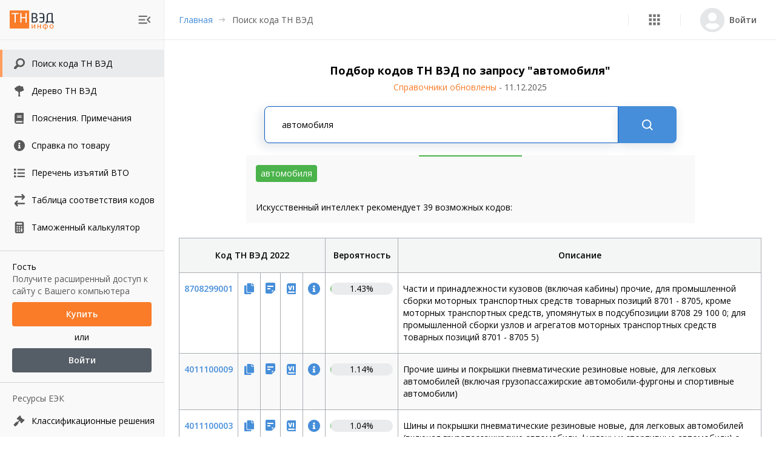

--- FILE ---
content_type: application/javascript; charset=UTF-8
request_url: https://tnved.info/_next/static/chunks/4386-22f0484368da585b.js
body_size: 3224
content:
"use strict";(self.webpackChunk_N_E=self.webpackChunk_N_E||[]).push([[4386],{34386:function(e,o,t){t.d(o,{Z:function(){return D}});var r=t(63366),n=t(87462),p=t(67294),a=t(90512),i=t(46271),l=t(94780),s=t(2101),c=t(82056),u=t(86542),m=t(57907),d=t(90948),h=t(2734),g=t(28628),f=t(98216),v=t(96514),Z=t(11535),b=t(2068),w=t(51705),y=t(27909),T=t(77760),x=t(49299),P=t(1588),R=t(34867);function M(e){return(0,R.ZP)("MuiTooltip",e)}var C=(0,P.Z)("MuiTooltip",["popper","popperInteractive","popperArrow","popperClose","tooltip","tooltipArrow","touch","tooltipPlacementLeft","tooltipPlacementRight","tooltipPlacementTop","tooltipPlacementBottom","arrow"]),L=t(85893);const S=["arrow","children","classes","components","componentsProps","describeChild","disableFocusListener","disableHoverListener","disableInteractive","disableTouchListener","enterDelay","enterNextDelay","enterTouchDelay","followCursor","id","leaveDelay","leaveTouchDelay","onClose","onOpen","open","placement","PopperComponent","PopperProps","slotProps","slots","title","TransitionComponent","TransitionProps"];const E=(0,d.ZP)(Z.Z,{name:"MuiTooltip",slot:"Popper",overridesResolver:(e,o)=>{const{ownerState:t}=e;return[o.popper,!t.disableInteractive&&o.popperInteractive,t.arrow&&o.popperArrow,!t.open&&o.popperClose]}})((({theme:e,ownerState:o,open:t})=>(0,n.Z)({zIndex:(e.vars||e).zIndex.tooltip,pointerEvents:"none"},!o.disableInteractive&&{pointerEvents:"auto"},!t&&{pointerEvents:"none"},o.arrow&&{[`&[data-popper-placement*="bottom"] .${C.arrow}`]:{top:0,marginTop:"-0.71em","&::before":{transformOrigin:"0 100%"}},[`&[data-popper-placement*="top"] .${C.arrow}`]:{bottom:0,marginBottom:"-0.71em","&::before":{transformOrigin:"100% 0"}},[`&[data-popper-placement*="right"] .${C.arrow}`]:(0,n.Z)({},o.isRtl?{right:0,marginRight:"-0.71em"}:{left:0,marginLeft:"-0.71em"},{height:"1em",width:"0.71em","&::before":{transformOrigin:"100% 100%"}}),[`&[data-popper-placement*="left"] .${C.arrow}`]:(0,n.Z)({},o.isRtl?{left:0,marginLeft:"-0.71em"}:{right:0,marginRight:"-0.71em"},{height:"1em",width:"0.71em","&::before":{transformOrigin:"0 0"}})}))),O=(0,d.ZP)("div",{name:"MuiTooltip",slot:"Tooltip",overridesResolver:(e,o)=>{const{ownerState:t}=e;return[o.tooltip,t.touch&&o.touch,t.arrow&&o.tooltipArrow,o[`tooltipPlacement${(0,f.Z)(t.placement.split("-")[0])}`]]}})((({theme:e,ownerState:o})=>{return(0,n.Z)({backgroundColor:e.vars?e.vars.palette.Tooltip.bg:(0,s.Fq)(e.palette.grey[700],.92),borderRadius:(e.vars||e).shape.borderRadius,color:(e.vars||e).palette.common.white,fontFamily:e.typography.fontFamily,padding:"4px 8px",fontSize:e.typography.pxToRem(11),maxWidth:300,margin:2,wordWrap:"break-word",fontWeight:e.typography.fontWeightMedium},o.arrow&&{position:"relative",margin:0},o.touch&&{padding:"8px 16px",fontSize:e.typography.pxToRem(14),lineHeight:(t=16/14,Math.round(1e5*t)/1e5)+"em",fontWeight:e.typography.fontWeightRegular},{[`.${C.popper}[data-popper-placement*="left"] &`]:(0,n.Z)({transformOrigin:"right center"},o.isRtl?(0,n.Z)({marginLeft:"14px"},o.touch&&{marginLeft:"24px"}):(0,n.Z)({marginRight:"14px"},o.touch&&{marginRight:"24px"})),[`.${C.popper}[data-popper-placement*="right"] &`]:(0,n.Z)({transformOrigin:"left center"},o.isRtl?(0,n.Z)({marginRight:"14px"},o.touch&&{marginRight:"24px"}):(0,n.Z)({marginLeft:"14px"},o.touch&&{marginLeft:"24px"})),[`.${C.popper}[data-popper-placement*="top"] &`]:(0,n.Z)({transformOrigin:"center bottom",marginBottom:"14px"},o.touch&&{marginBottom:"24px"}),[`.${C.popper}[data-popper-placement*="bottom"] &`]:(0,n.Z)({transformOrigin:"center top",marginTop:"14px"},o.touch&&{marginTop:"24px"})});var t})),k=(0,d.ZP)("span",{name:"MuiTooltip",slot:"Arrow",overridesResolver:(e,o)=>o.arrow})((({theme:e})=>({overflow:"hidden",position:"absolute",width:"1em",height:"0.71em",boxSizing:"border-box",color:e.vars?e.vars.palette.Tooltip.bg:(0,s.Fq)(e.palette.grey[700],.9),"&::before":{content:'""',margin:"auto",display:"block",width:"100%",height:"100%",backgroundColor:"currentColor",transform:"rotate(45deg)"}})));let N=!1;const F=new i.V;let I={x:0,y:0};function B(e,o){return(t,...r)=>{o&&o(t,...r),e(t,...r)}}var D=p.forwardRef((function(e,o){var t,s,d,P,R,C,D,W,$,A,j,z,U,V,_,H,q,X,Y;const G=(0,g.i)({props:e,name:"MuiTooltip"}),{arrow:J=!1,children:K,components:Q={},componentsProps:ee={},describeChild:oe=!1,disableFocusListener:te=!1,disableHoverListener:re=!1,disableInteractive:ne=!1,disableTouchListener:pe=!1,enterDelay:ae=100,enterNextDelay:ie=0,enterTouchDelay:le=700,followCursor:se=!1,id:ce,leaveDelay:ue=0,leaveTouchDelay:me=1500,onClose:de,onOpen:he,open:ge,placement:fe="bottom",PopperComponent:ve,PopperProps:Ze={},slotProps:be={},slots:we={},title:ye,TransitionComponent:Te=v.Z,TransitionProps:xe}=G,Pe=(0,r.Z)(G,S),Re=p.isValidElement(K)?K:(0,L.jsx)("span",{children:K}),Me=(0,h.Z)(),Ce=(0,c.V)(),[Le,Se]=p.useState(),[Ee,Oe]=p.useState(null),ke=p.useRef(!1),Ne=ne||se,Fe=(0,i.Z)(),Ie=(0,i.Z)(),Be=(0,i.Z)(),De=(0,i.Z)(),[We,$e]=(0,x.Z)({controlled:ge,default:!1,name:"Tooltip",state:"open"});let Ae=We;const je=(0,y.Z)(ce),ze=p.useRef(),Ue=(0,b.Z)((()=>{void 0!==ze.current&&(document.body.style.WebkitUserSelect=ze.current,ze.current=void 0),De.clear()}));p.useEffect((()=>Ue),[Ue]);const Ve=e=>{F.clear(),N=!0,$e(!0),he&&!Ae&&he(e)},_e=(0,b.Z)((e=>{F.start(800+ue,(()=>{N=!1})),$e(!1),de&&Ae&&de(e),Fe.start(Me.transitions.duration.shortest,(()=>{ke.current=!1}))})),He=e=>{ke.current&&"touchstart"!==e.type||(Le&&Le.removeAttribute("title"),Ie.clear(),Be.clear(),ae||N&&ie?Ie.start(N?ie:ae,(()=>{Ve(e)})):Ve(e))},qe=e=>{Ie.clear(),Be.start(ue,(()=>{_e(e)}))},{isFocusVisibleRef:Xe,onBlur:Ye,onFocus:Ge,ref:Je}=(0,T.Z)(),[,Ke]=p.useState(!1),Qe=e=>{Ye(e),!1===Xe.current&&(Ke(!1),qe(e))},eo=e=>{Le||Se(e.currentTarget),Ge(e),!0===Xe.current&&(Ke(!0),He(e))},oo=e=>{ke.current=!0;const o=Re.props;o.onTouchStart&&o.onTouchStart(e)},to=e=>{oo(e),Be.clear(),Fe.clear(),Ue(),ze.current=document.body.style.WebkitUserSelect,document.body.style.WebkitUserSelect="none",De.start(le,(()=>{document.body.style.WebkitUserSelect=ze.current,He(e)}))},ro=e=>{Re.props.onTouchEnd&&Re.props.onTouchEnd(e),Ue(),Be.start(me,(()=>{_e(e)}))};p.useEffect((()=>{if(Ae)return document.addEventListener("keydown",e),()=>{document.removeEventListener("keydown",e)};function e(e){"Escape"!==e.key&&"Esc"!==e.key||_e(e)}}),[_e,Ae]);const no=(0,w.Z)((0,m.Z)(Re),Je,Se,o);ye||0===ye||(Ae=!1);const po=p.useRef(),ao={},io="string"===typeof ye;oe?(ao.title=Ae||!io||re?null:ye,ao["aria-describedby"]=Ae?je:null):(ao["aria-label"]=io?ye:null,ao["aria-labelledby"]=Ae&&!io?je:null);const lo=(0,n.Z)({},ao,Pe,Re.props,{className:(0,a.Z)(Pe.className,Re.props.className),onTouchStart:oo,ref:no},se?{onMouseMove:e=>{const o=Re.props;o.onMouseMove&&o.onMouseMove(e),I={x:e.clientX,y:e.clientY},po.current&&po.current.update()}}:{});const so={};pe||(lo.onTouchStart=to,lo.onTouchEnd=ro),re||(lo.onMouseOver=B(He,lo.onMouseOver),lo.onMouseLeave=B(qe,lo.onMouseLeave),Ne||(so.onMouseOver=He,so.onMouseLeave=qe)),te||(lo.onFocus=B(eo,lo.onFocus),lo.onBlur=B(Qe,lo.onBlur),Ne||(so.onFocus=eo,so.onBlur=Qe));const co=p.useMemo((()=>{var e;let o=[{name:"arrow",enabled:Boolean(Ee),options:{element:Ee,padding:4}}];return null!=(e=Ze.popperOptions)&&e.modifiers&&(o=o.concat(Ze.popperOptions.modifiers)),(0,n.Z)({},Ze.popperOptions,{modifiers:o})}),[Ee,Ze]),uo=(0,n.Z)({},G,{isRtl:Ce,arrow:J,disableInteractive:Ne,placement:fe,PopperComponentProp:ve,touch:ke.current}),mo=(e=>{const{classes:o,disableInteractive:t,arrow:r,touch:n,placement:p}=e,a={popper:["popper",!t&&"popperInteractive",r&&"popperArrow"],tooltip:["tooltip",r&&"tooltipArrow",n&&"touch",`tooltipPlacement${(0,f.Z)(p.split("-")[0])}`],arrow:["arrow"]};return(0,l.Z)(a,M,o)})(uo),ho=null!=(t=null!=(s=we.popper)?s:Q.Popper)?t:E,go=null!=(d=null!=(P=null!=(R=we.transition)?R:Q.Transition)?P:Te)?d:v.Z,fo=null!=(C=null!=(D=we.tooltip)?D:Q.Tooltip)?C:O,vo=null!=(W=null!=($=we.arrow)?$:Q.Arrow)?W:k,Zo=(0,u.Z)(ho,(0,n.Z)({},Ze,null!=(A=be.popper)?A:ee.popper,{className:(0,a.Z)(mo.popper,null==Ze?void 0:Ze.className,null==(j=null!=(z=be.popper)?z:ee.popper)?void 0:j.className)}),uo),bo=(0,u.Z)(go,(0,n.Z)({},xe,null!=(U=be.transition)?U:ee.transition),uo),wo=(0,u.Z)(fo,(0,n.Z)({},null!=(V=be.tooltip)?V:ee.tooltip,{className:(0,a.Z)(mo.tooltip,null==(_=null!=(H=be.tooltip)?H:ee.tooltip)?void 0:_.className)}),uo),yo=(0,u.Z)(vo,(0,n.Z)({},null!=(q=be.arrow)?q:ee.arrow,{className:(0,a.Z)(mo.arrow,null==(X=null!=(Y=be.arrow)?Y:ee.arrow)?void 0:X.className)}),uo);return(0,L.jsxs)(p.Fragment,{children:[p.cloneElement(Re,lo),(0,L.jsx)(ho,(0,n.Z)({as:null!=ve?ve:Z.Z,placement:fe,anchorEl:se?{getBoundingClientRect:()=>({top:I.y,left:I.x,right:I.x,bottom:I.y,width:0,height:0})}:Le,popperRef:po,open:!!Le&&Ae,id:je,transition:!0},so,Zo,{popperOptions:co,children:({TransitionProps:e})=>(0,L.jsx)(go,(0,n.Z)({timeout:Me.transitions.duration.shorter},e,bo,{children:(0,L.jsxs)(fo,(0,n.Z)({},wo,{children:[ye,J?(0,L.jsx)(vo,(0,n.Z)({},yo,{ref:Oe})):null]}))}))}))]})}))}}]);

--- FILE ---
content_type: application/javascript; charset=UTF-8
request_url: https://tnved.info/_next/static/chunks/4861.47dfffa541d6c88d.js
body_size: 2245
content:
"use strict";(self.webpackChunk_N_E=self.webpackChunk_N_E||[]).push([[4861],{78462:function(e,t,n){n.d(t,{Z:function(){return Z}});var a=n(63366),o=n(87462),s=n(67294),i=n(90512),r=n(94780),d=n(90948),l=n(28628),c=n(59773),u=n(1588),p=n(34867);function m(e){return(0,p.ZP)("MuiList",e)}(0,u.Z)("MuiList",["root","padding","dense","subheader"]);var b=n(85893);const g=["children","className","component","dense","disablePadding","subheader"],v=(0,d.ZP)("ul",{name:"MuiList",slot:"Root",overridesResolver:(e,t)=>{const{ownerState:n}=e;return[t.root,!n.disablePadding&&t.padding,n.dense&&t.dense,n.subheader&&t.subheader]}})((({ownerState:e})=>(0,o.Z)({listStyle:"none",margin:0,padding:0,position:"relative"},!e.disablePadding&&{paddingTop:8,paddingBottom:8},e.subheader&&{paddingTop:0})));var Z=s.forwardRef((function(e,t){const n=(0,l.i)({props:e,name:"MuiList"}),{children:d,className:u,component:p="ul",dense:Z=!1,disablePadding:h=!1,subheader:f}=n,y=(0,a.Z)(n,g),P=s.useMemo((()=>({dense:Z})),[Z]),C=(0,o.Z)({},n,{component:p,dense:Z,disablePadding:h}),x=(e=>{const{classes:t,disablePadding:n,dense:a,subheader:o}=e,s={root:["root",!n&&"padding",a&&"dense",o&&"subheader"]};return(0,r.Z)(s,m,t)})(C);return(0,b.jsx)(c.Z.Provider,{value:P,children:(0,b.jsxs)(v,(0,o.Z)({as:p,className:(0,i.Z)(x.root,u),ref:t,ownerState:C},y,{children:[f,d]}))})}))},59773:function(e,t,n){const a=n(67294).createContext({});t.Z=a},97212:function(e,t,n){n.d(t,{ZP:function(){return R}});var a=n(63366),o=n(87462),s=n(67294),i=n(90512),r=n(94780),d=n(2101),l=n(90712),c=n(90948),u=n(28628),p=n(49990),m=n(50700),b=n(58974),g=n(51705),v=n(59773),Z=n(1588),h=n(34867);function f(e){return(0,h.ZP)("MuiListItem",e)}var y=(0,Z.Z)("MuiListItem",["root","container","focusVisible","dense","alignItemsFlexStart","disabled","divider","gutters","padding","button","secondaryAction","selected"]),P=n(68686);function C(e){return(0,h.ZP)("MuiListItemSecondaryAction",e)}(0,Z.Z)("MuiListItemSecondaryAction",["root","disableGutters"]);var x=n(85893);const S=["className"],I=(0,c.ZP)("div",{name:"MuiListItemSecondaryAction",slot:"Root",overridesResolver:(e,t)=>{const{ownerState:n}=e;return[t.root,n.disableGutters&&t.disableGutters]}})((({ownerState:e})=>(0,o.Z)({position:"absolute",right:16,top:"50%",transform:"translateY(-50%)"},e.disableGutters&&{right:0}))),w=s.forwardRef((function(e,t){const n=(0,u.i)({props:e,name:"MuiListItemSecondaryAction"}),{className:d}=n,l=(0,a.Z)(n,S),c=s.useContext(v.Z),p=(0,o.Z)({},n,{disableGutters:c.disableGutters}),m=(e=>{const{disableGutters:t,classes:n}=e,a={root:["root",t&&"disableGutters"]};return(0,r.Z)(a,C,n)})(p);return(0,x.jsx)(I,(0,o.Z)({className:(0,i.Z)(m.root,d),ownerState:p,ref:t},l))}));w.muiName="ListItemSecondaryAction";var A=w;const N=["className"],L=["alignItems","autoFocus","button","children","className","component","components","componentsProps","ContainerComponent","ContainerProps","dense","disabled","disableGutters","disablePadding","divider","focusVisibleClassName","secondaryAction","selected","slotProps","slots"],M=(0,c.ZP)("div",{name:"MuiListItem",slot:"Root",overridesResolver:(e,t)=>{const{ownerState:n}=e;return[t.root,n.dense&&t.dense,"flex-start"===n.alignItems&&t.alignItemsFlexStart,n.divider&&t.divider,!n.disableGutters&&t.gutters,!n.disablePadding&&t.padding,n.button&&t.button,n.hasSecondaryAction&&t.secondaryAction]}})((({theme:e,ownerState:t})=>(0,o.Z)({display:"flex",justifyContent:"flex-start",alignItems:"center",position:"relative",textDecoration:"none",width:"100%",boxSizing:"border-box",textAlign:"left"},!t.disablePadding&&(0,o.Z)({paddingTop:8,paddingBottom:8},t.dense&&{paddingTop:4,paddingBottom:4},!t.disableGutters&&{paddingLeft:16,paddingRight:16},!!t.secondaryAction&&{paddingRight:48}),!!t.secondaryAction&&{[`& > .${P.Z.root}`]:{paddingRight:48}},{[`&.${y.focusVisible}`]:{backgroundColor:(e.vars||e).palette.action.focus},[`&.${y.selected}`]:{backgroundColor:e.vars?`rgba(${e.vars.palette.primary.mainChannel} / ${e.vars.palette.action.selectedOpacity})`:(0,d.Fq)(e.palette.primary.main,e.palette.action.selectedOpacity),[`&.${y.focusVisible}`]:{backgroundColor:e.vars?`rgba(${e.vars.palette.primary.mainChannel} / calc(${e.vars.palette.action.selectedOpacity} + ${e.vars.palette.action.focusOpacity}))`:(0,d.Fq)(e.palette.primary.main,e.palette.action.selectedOpacity+e.palette.action.focusOpacity)}},[`&.${y.disabled}`]:{opacity:(e.vars||e).palette.action.disabledOpacity}},"flex-start"===t.alignItems&&{alignItems:"flex-start"},t.divider&&{borderBottom:`1px solid ${(e.vars||e).palette.divider}`,backgroundClip:"padding-box"},t.button&&{transition:e.transitions.create("background-color",{duration:e.transitions.duration.shortest}),"&:hover":{textDecoration:"none",backgroundColor:(e.vars||e).palette.action.hover,"@media (hover: none)":{backgroundColor:"transparent"}},[`&.${y.selected}:hover`]:{backgroundColor:e.vars?`rgba(${e.vars.palette.primary.mainChannel} / calc(${e.vars.palette.action.selectedOpacity} + ${e.vars.palette.action.hoverOpacity}))`:(0,d.Fq)(e.palette.primary.main,e.palette.action.selectedOpacity+e.palette.action.hoverOpacity),"@media (hover: none)":{backgroundColor:e.vars?`rgba(${e.vars.palette.primary.mainChannel} / ${e.vars.palette.action.selectedOpacity})`:(0,d.Fq)(e.palette.primary.main,e.palette.action.selectedOpacity)}}},t.hasSecondaryAction&&{paddingRight:48}))),$=(0,c.ZP)("li",{name:"MuiListItem",slot:"Container",overridesResolver:(e,t)=>t.container})({position:"relative"});var R=s.forwardRef((function(e,t){const n=(0,u.i)({props:e,name:"MuiListItem"}),{alignItems:d="center",autoFocus:c=!1,button:Z=!1,children:h,className:P,component:C,components:S={},componentsProps:I={},ContainerComponent:w="li",ContainerProps:{className:R}={},dense:G=!1,disabled:k=!1,disableGutters:O=!1,disablePadding:F=!1,divider:j=!1,focusVisibleClassName:V,secondaryAction:B,selected:q=!1,slotProps:T={},slots:_={}}=n,D=(0,a.Z)(n.ContainerProps,N),E=(0,a.Z)(n,L),z=s.useContext(v.Z),Y=s.useMemo((()=>({dense:G||z.dense||!1,alignItems:d,disableGutters:O})),[d,z.dense,G,O]),H=s.useRef(null);(0,b.Z)((()=>{c&&H.current&&H.current.focus()}),[c]);const J=s.Children.toArray(h),K=J.length&&(0,m.Z)(J[J.length-1],["ListItemSecondaryAction"]),Q=(0,o.Z)({},n,{alignItems:d,autoFocus:c,button:Z,dense:Y.dense,disabled:k,disableGutters:O,disablePadding:F,divider:j,hasSecondaryAction:K,selected:q}),U=(e=>{const{alignItems:t,button:n,classes:a,dense:o,disabled:s,disableGutters:i,disablePadding:d,divider:l,hasSecondaryAction:c,selected:u}=e,p={root:["root",o&&"dense",!i&&"gutters",!d&&"padding",l&&"divider",s&&"disabled",n&&"button","flex-start"===t&&"alignItemsFlexStart",c&&"secondaryAction",u&&"selected"],container:["container"]};return(0,r.Z)(p,f,a)})(Q),W=(0,g.Z)(H,t),X=_.root||S.Root||M,ee=T.root||I.root||{},te=(0,o.Z)({className:(0,i.Z)(U.root,ee.className,P),disabled:k},E);let ne=C||"li";return Z&&(te.component=C||"div",te.focusVisibleClassName=(0,i.Z)(y.focusVisible,V),ne=p.Z),K?(ne=te.component||C?ne:"div","li"===w&&("li"===ne?ne="div":"li"===te.component&&(te.component="div")),(0,x.jsx)(v.Z.Provider,{value:Y,children:(0,x.jsxs)($,(0,o.Z)({as:w,className:(0,i.Z)(U.container,R),ref:W,ownerState:Q},D,{children:[(0,x.jsx)(X,(0,o.Z)({},ee,!(0,l.Z)(X)&&{as:ne,ownerState:(0,o.Z)({},Q,ee.ownerState)},te,{children:J})),J.pop()]}))})):(0,x.jsx)(v.Z.Provider,{value:Y,children:(0,x.jsxs)(X,(0,o.Z)({},ee,{as:ne,ref:W},!(0,l.Z)(X)&&{ownerState:(0,o.Z)({},Q,ee.ownerState)},te,{children:[J,B&&(0,x.jsx)(A,{children:B})]}))})}))},68686:function(e,t,n){n.d(t,{t:function(){return s}});var a=n(1588),o=n(34867);function s(e){return(0,o.ZP)("MuiListItemButton",e)}const i=(0,a.Z)("MuiListItemButton",["root","focusVisible","dense","alignItemsFlexStart","disabled","divider","gutters","selected"]);t.Z=i}}]);

--- FILE ---
content_type: application/javascript; charset=UTF-8
request_url: https://tnved.info/_next/static/chunks/pages/Notations/%5Bgroup%5D-f7e45a1e64ecfd7c.js
body_size: 4981
content:
(self.webpackChunk_N_E=self.webpackChunk_N_E||[]).push([[4858],{83966:function(t,e,n){(window.__NEXT_P=window.__NEXT_P||[]).push(["/Notations/[group]",function(){return n(23006)}])},23006:function(t,e,n){"use strict";n.r(e),n.d(e,{default:function(){return h}});var r=n(35944),i=(n(67294),n(5616)),o=n(91108),a=n(81897),c=n(86759),u=n(87759),s=function(){var t=(0,c.b)(),e=t.groupInfo,n=t.error;return(0,r.BX)(i.Z,{maxWidth:"900px",margin:"0 auto",children:[(0,r.tZ)(u.q,{}),e&&(0,r.tZ)(r.HY,{children:(0,r.tZ)(i.Z,{sx:{fontSize:"0.875rem",textAlign:"justify",overflow:"hidden",textOverflow:"ellipsis","& .text-bold":{fontWeight:600},"& .text-italic":{fontStyle:"italic"},"& p":{mb:1},"& a":{"& span":{textDecoration:"underline",cursor:"pointer",color:"secondary.main","&:hover":{color:"secondary.dark"}}},"& .table-wrapper":{maxWidth:"calc(100vw - 32px)",overflowX:"auto"},"& table":{width:"100%",padding:0,borderSpacing:0,borderCollapse:"collapse",border:1,borderColor:"grey.400",mb:2,"& tr":{backgroundColor:"background.default","&:nth-of-type(2n - 1)":{backgroundColor:"background.paper"}},"& td":{padding:"8px 8px 0",wordWrap:"break-word",width:"1%",border:1,borderColor:"grey.400"}},"& img":{width:"100%",height:"100%"}},dangerouslySetInnerHTML:{__html:e}})}),n&&(0,r.tZ)(r.HY,{children:(0,r.tZ)(i.Z,{textAlign:"center",children:(0,r.tZ)(o.j,{title:"\u041f\u0440\u0438\u043c\u0435\u0447\u0430\u043d\u0438\u044f \u043e\u0442\u0441\u0443\u0442\u0441\u0442\u0432\u0443\u0435\u0442",subtitle:"\u0414\u043b\u044f \u0434\u0430\u043d\u043d\u043e\u0439 \u0433\u0440\u0443\u043f\u043f\u044b \u043f\u0440\u0438\u043c\u0435\u0447\u0430\u043d\u0438\u044f \u043e\u0442\u0441\u0443\u0442\u0432\u0443\u044e\u0442",image:(0,r.tZ)(a.L,{})})})})]})},l=n(9008),d=n.n(l),m=n(44067),p=function(){return(0,r.BX)(d(),{children:[(0,r.tZ)("title",{children:"\u041f\u0440\u0438\u043c\u0435\u0447\u0430\u043d\u0438\u044f \u0422\u041d \u0412\u042d\u0414 \u0415\u0410\u042d\u0421 \u043e\u043d\u043b\u0430\u0439\u043d | \u041e\u043d\u043b\u0430\u0439\u043d \u0441\u0435\u0440\u0432\u0438\u0441 \u0422\u041d\u0412\u042d\u0414 \u0418\u043d\u0444\u043e - \u043f\u043e\u0438\u0441\u043a \u043a\u043e\u0434\u0430 \u043f\u043e \u043d\u0430\u0438\u043c\u0435\u043d\u043e\u0432\u0430\u043d\u0438\u044e \u0442\u043e\u0432\u0430\u0440\u0430"}),(0,r.tZ)("meta",{name:"description",content:"\u041e\u043d\u043b\u0430\u0439\u043d \u0441\u0435\u0440\u0432\u0438\u0441 \xab\u0422\u041d \u0412\u042d\u0414 \u0418\u043d\u0444\u043e\xbb. \u041f\u043e\u0438\u0441\u043a \u043a\u043e\u0434\u0430 \u043f\u043e \u043d\u0430\u0438\u043c\u0435\u043d\u043e\u0432\u0430\u043d\u0438\u044e \u0442\u043e\u0432\u0430\u0440\u0430. \u0414\u0435\u0440\u0435\u0432\u043e \u0422\u043e\u0432\u0430\u0440\u043d\u043e\u0439 \u043d\u043e\u043c\u0435\u043d\u043a\u043b\u0430\u0442\u0443\u0440\u044b \u0432\u043d\u0435\u0448\u043d\u0435\u044d\u043a\u043e\u043d\u043e\u043c\u0438\u0447\u0435\u0441\u043a\u043e\u0439 \u0434\u0435\u044f\u0442\u0435\u043b\u044c\u043d\u043e\u0441\u0442\u0438. \u041f\u043e\u044f\u0441\u043d\u0435\u043d\u0438\u044f \u043a \u0422\u041d \u0412\u042d\u0414 \u0415\u0410\u042d\u0421. \u0421\u043f\u0440\u0430\u0432\u043a\u0430 \u043f\u043e \u0442\u043e\u0432\u0430\u0440\u0443. \u0421\u0442\u0430\u0432\u043a\u0438 \u043f\u043e\u0448\u043b\u0438\u043d \u0438 \u0430\u043a\u0446\u0438\u0437\u043e\u0432"}),(0,r.tZ)("script",{type:"application/ld+json",dangerouslySetInnerHTML:{__html:JSON.stringify(m.X$)}})]})},h=function(){return(0,r.BX)(r.HY,{children:[(0,r.tZ)(p,{}),(0,r.tZ)(s,{})]})}},87759:function(t,e,n){"use strict";n.d(e,{q:function(){return s}});var r=n(35944),i=n(5616),o=n(67294),a=n(71062);function c(t,e){(null==e||e>t.length)&&(e=t.length);for(var n=0,r=new Array(e);n<e;n++)r[n]=t[n];return r}function u(t,e){return function(t){if(Array.isArray(t))return t}(t)||function(t,e){var n=null==t?null:"undefined"!==typeof Symbol&&t[Symbol.iterator]||t["@@iterator"];if(null!=n){var r,i,o=[],a=!0,c=!1;try{for(n=n.call(t);!(a=(r=n.next()).done)&&(o.push(r.value),!e||o.length!==e);a=!0);}catch(u){c=!0,i=u}finally{try{a||null==n.return||n.return()}finally{if(c)throw i}}return o}}(t,e)||function(t,e){if(!t)return;if("string"===typeof t)return c(t,e);var n=Object.prototype.toString.call(t).slice(8,-1);"Object"===n&&t.constructor&&(n=t.constructor.name);if("Map"===n||"Set"===n)return Array.from(n);if("Arguments"===n||/^(?:Ui|I)nt(?:8|16|32)(?:Clamped)?Array$/.test(n))return c(t,e)}(t,e)||function(){throw new TypeError("Invalid attempt to destructure non-iterable instance.\\nIn order to be iterable, non-array objects must have a [Symbol.iterator]() method.")}()}var s=function(){var t="clamp(10px, 50px, 5vw)",e="clamp(40px, 50px, 7vw)",n=u(o.useState(!1),2),c=n[0],s=n[1];o.useEffect((function(){window.addEventListener("scroll",(function(){s(window.scrollY>200)}))}),[]);return(0,r.tZ)(i.Z,{sx:{width:e,height:e,bgcolor:"white",boxShadow:"0 0 10px rgba(0, 0, 0, 0.2)",borderRadius:"50%",position:"fixed",right:t,bottom:t,display:"grid",placeItems:"center",cursor:"pointer",border:"1px solid transparent",transition:"0.2s ease",opacity:c?1:0,visibility:c?"visible":"hidden",zIndex:9,"& path":{transition:"0.2s ease"},"&:hover":{boxShadow:"0 0 0 rgba(0, 0, 0, 0.2)",borderColor:"primary.main"},"&:active":{bgcolor:"primary.main"},"&:active path":{fill:"white"},"& svg":{width:"6vw",height:"6vw",maxWidth:30,maxHeight:30,transform:"rotate(-90deg)"}},component:"button",onClick:function(){window.scrollTo({top:0,left:0,behavior:"smooth"})},children:(0,r.tZ)(a.e,{})})}},91108:function(t,e,n){"use strict";n.d(e,{j:function(){return s}});var r=n(35944),i=n(67294),o=n(51233),a=n(5616),c=n(15861),u=n(23795),s=i.memo((function(t){var e=t.title,n=t.subtitle,i=t.image,s=t.children,l=t.link,d=void 0!==l&&l,m=t.href;return(0,r.BX)(o.Z,{mb:2,alignItems:"center",children:[(0,r.tZ)(a.Z,{marginBottom:"16px",children:i}),(0,r.BX)(a.Z,{marginBottom:"16px",children:[(0,r.tZ)(a.Z,{marginBottom:.5,children:(0,r.BX)(c.Z,{align:"center",variant:"h3",fontWeight:700,component:"p",children:[e," "," ",d&&(0,r.tZ)(u.Z,{href:m,target:"_blank",rel:"noopener noreferrer",color:"secondary",underline:"always",children:"\u0422\u041d \u0412\u042d\u0414 \u0418\u043d\u0444\u043e"})]})}),n&&(0,r.tZ)(a.Z,{children:(0,r.tZ)(c.Z,{align:"center",color:"text.secondary",variant:"body1",children:n})})]}),s&&(0,r.tZ)(a.Z,{children:s})]})}))},44067:function(t,e,n){"use strict";n.d(e,{Gm:function(){return y},Oq:function(){return h},PN:function(){return i},Sv:function(){return a},Ts:function(){return m},X$:function(){return s},X8:function(){return u},Xr:function(){return p},dB:function(){return o},hi:function(){return d},kX:function(){return l},m1:function(){return f},n:function(){return c}});var r=n(74235),i={"@context":"https://schema.org","@type":"BreadcrumbList",itemListElement:[{"@type":"ListItem",position:1,item:{"@id":"".concat(r.hW),name:"\u0422\u041d \u0412\u042d\u0414 \u0418\u043d\u0444\u043e"}}]},o={"@context":"https://schema.org","@type":"BreadcrumbList",itemListElement:[{"@type":"ListItem",position:1,item:{"@id":"".concat(r.hW,"/search"),name:"\u041f\u043e\u0438\u0441\u043a \u043a\u043e\u0434\u0430 \u0422\u041d \u0412\u042d\u0414"}}]},a={"@context":"https://schema.org","@type":"BreadcrumbList",itemListElement:[{"@type":"ListItem",position:1,item:{"@id":"".concat(r.hW,"/articles"),name:"\u0421\u0442\u0430\u0442\u044c\u0438 \u0438 \u041e\u0431\u043d\u043e\u0432\u043b\u0435\u043d\u0438\u044f"}}]},c={"@context":"https://schema.org","@type":"BreadcrumbList",itemListElement:[{"@type":"ListItem",position:1,item:{"@id":"".concat(r.hW,"/TnvedTree"),name:"\u0414\u0435\u0440\u0435\u0432\u043e \u0422\u041d \u0412\u042d\u0414"}}]},u={"@context":"https://schema.org","@type":"BreadcrumbList",itemListElement:[{"@type":"ListItem",position:1,item:{"@id":"".concat(r.hW,"/ExpTree"),name:"\u041f\u043e\u044f\u0441\u043d\u0435\u043d\u0438\u044f"}}]},s={"@context":"https://schema.org","@type":"BreadcrumbList",itemListElement:[{"@type":"ListItem",position:1,item:{"@id":"".concat(r.hW,"/Notations"),name:"\u041f\u0440\u0438\u043c\u0435\u0447\u0430\u043d\u0438\u044f"}}]},l={"@context":"https://schema.org","@type":"BreadcrumbList",itemListElement:[{"@type":"ListItem",position:1,item:{"@id":"".concat(r.hW,"/Goodshelp"),name:"\u0421\u043f\u0440\u0430\u0432\u043a\u0430 \u043f\u043e \u0442\u043e\u0432\u0430\u0440\u0443"}}]},d={"@context":"https://schema.org","@type":"BreadcrumbList",iterListElement:[{"@type":"ListItem",position:1,item:{"@id":"".concat(r.hW,"/CustomsPayments"),name:"\u0420\u0430\u0441\u0447\u0435\u0442 \u0442\u0430\u043c\u043e\u0436\u0435\u043d\u043d\u044b\u0445 \u043f\u043b\u0430\u0442\u0435\u0436\u0435\u0439"}}]},m=("".concat(r.hW,"/widgetInfo"),{"@context":"https://schema.org","@type":"BreadcrumbList",itemListElement:[{"@type":"ListItem",position:1,item:{"@id":"".concat(r.hW,"/perechen-izyatiy"),name:"\u041f\u0435\u0440\u0435\u0447\u0435\u043d\u044c \u0438\u0437\u044a\u044f\u0442\u0438\u0439"}}]}),p={"@context":"https://schema.org","@type":"BreadcrumbList",itemListElement:[{"@type":"ListItem",position:1,item:{"@id":"".concat(r.hW,"/tnved-2022"),name:"\u041d\u043e\u0432\u0430\u044f \u0440\u0435\u0434\u0430\u043a\u0446\u0438\u044f 2022"}}]},h={"@context":"https://schema.org","@type":"BreadcrumbList",itemListElement:[{"@type":"ListItem",position:1,item:{"@id":"".concat(r.hW,"/transition-table"),name:"\u041f\u0435\u0440\u0435\u0445\u043e\u0434\u043d\u0430\u044f \u0442\u0430\u0431\u043b\u0438\u0446\u0430"}},{"@type":"ListItem",position:2,item:{"@id":"".concat(r.hW,"/transition-table/2017-2022"),name:"2017-2022"}}]},f={"@context":"https://schema.org","@type":"BreadcrumbList",itemListElement:[{"@type":"ListItem",position:1,item:{"@id":"".concat(r.hW,"/transition-table"),name:"\u041f\u0435\u0440\u0435\u0445\u043e\u0434\u043d\u0430\u044f \u0442\u0430\u0431\u043b\u0438\u0446\u0430"}},{"@type":"ListItem",position:2,item:{"@id":"".concat(r.hW,"/transition-table/2022-2017"),name:"2022-2017"}}]};function y(t,e){return{"@context":"https://schema.org","@type":"BreadcrumbList",itemListElement:[{"@type":"ListItem",position:1,item:{"@id":"".concat(r.hW,"/articles"),name:"\u0421\u0442\u0430\u0442\u044c\u0438 \u0438 \u043d\u043e\u0432\u043e\u0441\u0442\u0438"}},{"@type":"ListItem",position:2,item:{"@id":"".concat(r.hW,"/articles/").concat(t),name:e}}]}}},71062:function(t,e,n){"use strict";n.d(e,{e:function(){return i}});var r=n(35944),i=(n(67294),function(){return(0,r.BX)("svg",{width:"16",height:"17",viewBox:"0 0 16 17",fill:"none",xmlns:"http://www.w3.org/2000/svg",children:[(0,r.tZ)("path",{fillRule:"evenodd",clipRule:"evenodd",d:"M8.14592 5.14689C8.19236 5.10033 8.24754 5.06339 8.30828 5.03818C8.36903 5.01297 8.43415 5 8.49992 5C8.56568 5 8.63081 5.01297 8.69155 5.03818C8.7523 5.06339 8.80747 5.10033 8.85392 5.14689L11.8539 8.14689C11.9005 8.19334 11.9374 8.24851 11.9626 8.30926C11.9878 8.37001 12.0008 8.43513 12.0008 8.50089C12.0008 8.56666 11.9878 8.63178 11.9626 8.69253C11.9374 8.75327 11.9005 8.80845 11.8539 8.85489L8.85392 11.8549C8.76003 11.9488 8.63269 12.0015 8.49992 12.0015C8.36714 12.0015 8.2398 11.9488 8.14592 11.8549C8.05203 11.761 7.99929 11.6337 7.99929 11.5009C7.99929 11.3681 8.05203 11.2408 8.14592 11.1469L10.7929 8.50089L8.14592 5.85489C8.09935 5.80845 8.06241 5.75327 8.0372 5.69253C8.012 5.63178 7.99902 5.56666 7.99902 5.50089C7.99902 5.43513 8.012 5.37001 8.0372 5.30926C8.06241 5.24851 8.09935 5.19334 8.14592 5.14689Z",fill:"#AAAEB3"}),(0,r.tZ)("path",{fillRule:"evenodd",clipRule:"evenodd",d:"M2 8.5C2 8.36739 2.07024 8.24021 2.19526 8.14645C2.32029 8.05268 2.48986 8 2.66667 8H11.3333C11.5101 8 11.6797 8.05268 11.8047 8.14645C11.9298 8.24021 12 8.36739 12 8.5C12 8.63261 11.9298 8.75979 11.8047 8.85355C11.6797 8.94732 11.5101 9 11.3333 9H2.66667C2.48986 9 2.32029 8.94732 2.19526 8.85355C2.07024 8.75979 2 8.63261 2 8.5Z",fill:"#AAAEB3"})]})})},81897:function(t,e,n){"use strict";n.d(e,{L:function(){return i}});var r=n(35944),i=(n(67294),function(){return(0,r.BX)("svg",{width:"100",height:"100",viewBox:"0 0 100 100",fill:"none",xmlns:"http://www.w3.org/2000/svg",children:[(0,r.tZ)("path",{d:"M10.5238 43.7695C10.5238 43.7695 28.1231 43.0862 31.9264 15.0388C35.3038 -9.87 64.981 1.46757 73.5595 11.3968C84.6723 24.2593 78.7484 46.3855 93.1242 49.1806C107.5 51.9758 98.1123 83.0532 76.2908 80.0786C49.1455 76.3783 55.7131 91.7568 47.5642 98.2658C41.716 102.937 17.736 98.4404 16.9368 81.4822C16.2642 67.2121 10.0555 67.2573 5.65465 65.6393C-0.692342 63.3056 -4.69164 46.4046 10.5238 43.7695Z",fill:"#F9F9F9"}),(0,r.tZ)("path",{d:"M70.3514 74.9176L53.0605 58.3529L49.6367 61.7122L66.9276 78.2769L70.3514 74.9176Z",fill:"#D4D6D9"}),(0,r.tZ)("path",{d:"M76.9571 79.3687L63.5048 66.4814C63.4299 66.4096 63.3091 66.4103 63.2351 66.4829L58.1435 71.4785C58.0695 71.5512 58.0702 71.6682 58.1451 71.7399L71.5975 84.6273C71.6724 84.699 71.7931 84.6983 71.8671 84.6257L76.9587 79.6301C77.0327 79.5575 77.032 79.4405 76.9571 79.3687Z",fill:"#AAAEB3"}),(0,r.tZ)("path",{d:"M37.2101 33.75C33.3825 33.75 30.9034 35.3069 28.957 38.0835C28.6039 38.5872 28.7128 39.2778 29.2053 39.6486L31.2739 41.2058C31.7713 41.5802 32.4791 41.4926 32.8685 41.0083C34.0697 39.5143 34.9607 38.6541 36.837 38.6541C38.3122 38.6541 40.1369 39.5967 40.1369 41.0169C40.1369 42.0906 39.2442 42.642 37.7875 43.4527C36.0889 44.3982 33.841 45.5749 33.841 48.5184V48.9844C33.841 49.6154 34.3563 50.127 34.9919 50.127H38.4671C39.1027 50.127 39.618 49.6154 39.618 48.9844V48.7095C39.618 46.6691 45.625 46.5841 45.625 41.0625C45.625 36.9043 41.2804 33.75 37.2101 33.75ZM36.7295 51.5294C34.8979 51.5294 33.4078 53.0088 33.4078 54.8272C33.4078 56.6456 34.8979 58.125 36.7295 58.125C38.5612 58.125 40.0513 56.6456 40.0513 54.8272C40.0513 53.0088 38.5612 51.5294 36.7295 51.5294Z",fill:"#EAEBEC"}),(0,r.tZ)("path",{fillRule:"evenodd",clipRule:"evenodd",d:"M59.275 45.8017C59.275 57.3345 49.6317 66.6837 37.7361 66.6837C25.8406 66.6837 16.1973 57.3345 16.1973 45.8017C16.1973 34.2689 25.8406 24.9197 37.7361 24.9197C49.6317 24.9197 59.275 34.2689 59.275 45.8017ZM55.7605 45.802C55.7605 55.453 47.6907 63.2767 37.7361 63.2767C27.7815 63.2767 19.7117 55.453 19.7117 45.802C19.7117 36.151 27.7815 28.3273 37.7361 28.3273C47.6907 28.3273 55.7605 36.151 55.7605 45.802Z",fill:"#AAAEB3"})]})})},86759:function(t,e,n){"use strict";n.d(e,{b:function(){return m}});var r=n(34051),i=n.n(r),o=n(67294),a=n(11163),c=n(56442);function u(t,e){(null==e||e>t.length)&&(e=t.length);for(var n=0,r=new Array(e);n<e;n++)r[n]=t[n];return r}function s(t,e,n,r,i,o,a){try{var c=t[o](a),u=c.value}catch(s){return void n(s)}c.done?e(u):Promise.resolve(u).then(r,i)}function l(t){return function(){var e=this,n=arguments;return new Promise((function(r,i){var o=t.apply(e,n);function a(t){s(o,r,i,a,c,"next",t)}function c(t){s(o,r,i,a,c,"throw",t)}a(void 0)}))}}function d(t,e){return function(t){if(Array.isArray(t))return t}(t)||function(t,e){var n=null==t?null:"undefined"!==typeof Symbol&&t[Symbol.iterator]||t["@@iterator"];if(null!=n){var r,i,o=[],a=!0,c=!1;try{for(n=n.call(t);!(a=(r=n.next()).done)&&(o.push(r.value),!e||o.length!==e);a=!0);}catch(u){c=!0,i=u}finally{try{a||null==n.return||n.return()}finally{if(c)throw i}}return o}}(t,e)||function(t,e){if(!t)return;if("string"===typeof t)return u(t,e);var n=Object.prototype.toString.call(t).slice(8,-1);"Object"===n&&t.constructor&&(n=t.constructor.name);if("Map"===n||"Set"===n)return Array.from(n);if("Arguments"===n||/^(?:Ui|I)nt(?:8|16|32)(?:Clamped)?Array$/.test(n))return u(t,e)}(t,e)||function(){throw new TypeError("Invalid attempt to destructure non-iterable instance.\\nIn order to be iterable, non-array objects must have a [Symbol.iterator]() method.")}()}var m=function(){var t=d(o.useState(""),2),e=t[0],n=t[1],r=d(o.useState(""),2),u=r[0],s=r[1],m=(0,a.useRouter)(),p=m.query,h=m.replace,f=p.group;function y(){return(y=l(i().mark((function t(e){return i().wrap((function(t){for(;;)switch(t.prev=t.next){case 0:return t.next=2,fetch("/Notations/g".concat(e,".html")).then((function(t){return t.text()})).then((function(t){t.startsWith("<!DOCTYPE")?s("Not found"):(c.E.usageExplanation(),n(t),s(""))})).catch((function(t){return s(t)}));case 2:case"end":return t.stop()}}),t)})))).apply(this,arguments)}return o.useEffect((function(){f&&!f.startsWith("0")&&+f<10&&h("/Notations/0".concat(f,"/"))}),[f]),o.useEffect((function(){f&&function(t){y.apply(this,arguments)}(f)}),[f]),{groupInfo:e,error:u,group:f}}}},function(t){t.O(0,[547,9774,2888,179],(function(){return e=83966,t(t.s=e);var e}));var e=t.O();_N_E=e}]);

--- FILE ---
content_type: application/javascript; charset=UTF-8
request_url: https://tnved.info/_next/static/chunks/2175-9ecc42e8f8cb98c2.js
body_size: 10381
content:
"use strict";(self.webpackChunk_N_E=self.webpackChunk_N_E||[]).push([[2175],{82175:function(t,e,r){r.d(e,{TA:function(){return vn}});var n=r(67294),a=r(60667),o=r.n(a),i=function(t){return function(t){return!!t&&"object"===typeof t}(t)&&!function(t){var e=Object.prototype.toString.call(t);return"[object RegExp]"===e||"[object Date]"===e||function(t){return t.$$typeof===u}(t)}(t)};var u="function"===typeof Symbol&&Symbol.for?Symbol.for("react.element"):60103;function c(t,e){return!1!==e.clone&&e.isMergeableObject(t)?s((r=t,Array.isArray(r)?[]:{}),t,e):t;var r}function l(t,e,r){return t.concat(e).map((function(t){return c(t,r)}))}function s(t,e,r){(r=r||{}).arrayMerge=r.arrayMerge||l,r.isMergeableObject=r.isMergeableObject||i;var n=Array.isArray(e);return n===Array.isArray(t)?n?r.arrayMerge(t,e,r):function(t,e,r){var n={};return r.isMergeableObject(t)&&Object.keys(t).forEach((function(e){n[e]=c(t[e],r)})),Object.keys(e).forEach((function(a){r.isMergeableObject(e[a])&&t[a]?n[a]=s(t[a],e[a],r):n[a]=c(e[a],r)})),n}(t,e,r):c(e,r)}s.all=function(t,e){if(!Array.isArray(t))throw new Error("first argument should be an array");return t.reduce((function(t,r){return s(t,r,e)}),{})};var f=s,p="object"==typeof global&&global&&global.Object===Object&&global,v="object"==typeof self&&self&&self.Object===Object&&self,d=p||v||Function("return this")(),y=d.Symbol,h=Object.prototype,b=h.hasOwnProperty,_=h.toString,m=y?y.toStringTag:void 0;var j=function(t){var e=b.call(t,m),r=t[m];try{t[m]=void 0;var n=!0}catch(o){}var a=_.call(t);return n&&(e?t[m]=r:delete t[m]),a},g=Object.prototype.toString;var S=function(t){return g.call(t)},E=y?y.toStringTag:void 0;var O=function(t){return null==t?void 0===t?"[object Undefined]":"[object Null]":E&&E in Object(t)?j(t):S(t)};var A=function(t,e){return function(r){return t(e(r))}},T=A(Object.getPrototypeOf,Object);var w=function(t){return null!=t&&"object"==typeof t},I=Function.prototype,F=Object.prototype,R=I.toString,C=F.hasOwnProperty,k=R.call(Object);var P=function(t){if(!w(t)||"[object Object]"!=O(t))return!1;var e=T(t);if(null===e)return!0;var r=C.call(e,"constructor")&&e.constructor;return"function"==typeof r&&r instanceof r&&R.call(r)==k};var M=function(){this.__data__=[],this.size=0};var U=function(t,e){return t===e||t!==t&&e!==e};var D=function(t,e){for(var r=t.length;r--;)if(U(t[r][0],e))return r;return-1},x=Array.prototype.splice;var V=function(t){var e=this.__data__,r=D(e,t);return!(r<0)&&(r==e.length-1?e.pop():x.call(e,r,1),--this.size,!0)};var L=function(t){var e=this.__data__,r=D(e,t);return r<0?void 0:e[r][1]};var B=function(t){return D(this.__data__,t)>-1};var z=function(t,e){var r=this.__data__,n=D(r,t);return n<0?(++this.size,r.push([t,e])):r[n][1]=e,this};function N(t){var e=-1,r=null==t?0:t.length;for(this.clear();++e<r;){var n=t[e];this.set(n[0],n[1])}}N.prototype.clear=M,N.prototype.delete=V,N.prototype.get=L,N.prototype.has=B,N.prototype.set=z;var $=N;var G=function(){this.__data__=new $,this.size=0};var W=function(t){var e=this.__data__,r=e.delete(t);return this.size=e.size,r};var H=function(t){return this.__data__.get(t)};var K=function(t){return this.__data__.has(t)};var q=function(t){var e=typeof t;return null!=t&&("object"==e||"function"==e)};var Y=function(t){if(!q(t))return!1;var e=O(t);return"[object Function]"==e||"[object GeneratorFunction]"==e||"[object AsyncFunction]"==e||"[object Proxy]"==e},J=d["__core-js_shared__"],Q=function(){var t=/[^.]+$/.exec(J&&J.keys&&J.keys.IE_PROTO||"");return t?"Symbol(src)_1."+t:""}();var X=function(t){return!!Q&&Q in t},Z=Function.prototype.toString;var tt=function(t){if(null!=t){try{return Z.call(t)}catch(e){}try{return t+""}catch(e){}}return""},et=/^\[object .+?Constructor\]$/,rt=Function.prototype,nt=Object.prototype,at=rt.toString,ot=nt.hasOwnProperty,it=RegExp("^"+at.call(ot).replace(/[\\^$.*+?()[\]{}|]/g,"\\$&").replace(/hasOwnProperty|(function).*?(?=\\\()| for .+?(?=\\\])/g,"$1.*?")+"$");var ut=function(t){return!(!q(t)||X(t))&&(Y(t)?it:et).test(tt(t))};var ct=function(t,e){return null==t?void 0:t[e]};var lt=function(t,e){var r=ct(t,e);return ut(r)?r:void 0},st=lt(d,"Map"),ft=lt(Object,"create");var pt=function(){this.__data__=ft?ft(null):{},this.size=0};var vt=function(t){var e=this.has(t)&&delete this.__data__[t];return this.size-=e?1:0,e},dt=Object.prototype.hasOwnProperty;var yt=function(t){var e=this.__data__;if(ft){var r=e[t];return"__lodash_hash_undefined__"===r?void 0:r}return dt.call(e,t)?e[t]:void 0},ht=Object.prototype.hasOwnProperty;var bt=function(t){var e=this.__data__;return ft?void 0!==e[t]:ht.call(e,t)};var _t=function(t,e){var r=this.__data__;return this.size+=this.has(t)?0:1,r[t]=ft&&void 0===e?"__lodash_hash_undefined__":e,this};function mt(t){var e=-1,r=null==t?0:t.length;for(this.clear();++e<r;){var n=t[e];this.set(n[0],n[1])}}mt.prototype.clear=pt,mt.prototype.delete=vt,mt.prototype.get=yt,mt.prototype.has=bt,mt.prototype.set=_t;var jt=mt;var gt=function(){this.size=0,this.__data__={hash:new jt,map:new(st||$),string:new jt}};var St=function(t){var e=typeof t;return"string"==e||"number"==e||"symbol"==e||"boolean"==e?"__proto__"!==t:null===t};var Et=function(t,e){var r=t.__data__;return St(e)?r["string"==typeof e?"string":"hash"]:r.map};var Ot=function(t){var e=Et(this,t).delete(t);return this.size-=e?1:0,e};var At=function(t){return Et(this,t).get(t)};var Tt=function(t){return Et(this,t).has(t)};var wt=function(t,e){var r=Et(this,t),n=r.size;return r.set(t,e),this.size+=r.size==n?0:1,this};function It(t){var e=-1,r=null==t?0:t.length;for(this.clear();++e<r;){var n=t[e];this.set(n[0],n[1])}}It.prototype.clear=gt,It.prototype.delete=Ot,It.prototype.get=At,It.prototype.has=Tt,It.prototype.set=wt;var Ft=It;var Rt=function(t,e){var r=this.__data__;if(r instanceof $){var n=r.__data__;if(!st||n.length<199)return n.push([t,e]),this.size=++r.size,this;r=this.__data__=new Ft(n)}return r.set(t,e),this.size=r.size,this};function Ct(t){var e=this.__data__=new $(t);this.size=e.size}Ct.prototype.clear=G,Ct.prototype.delete=W,Ct.prototype.get=H,Ct.prototype.has=K,Ct.prototype.set=Rt;var kt=Ct;var Pt=function(t,e){for(var r=-1,n=null==t?0:t.length;++r<n&&!1!==e(t[r],r,t););return t},Mt=function(){try{var t=lt(Object,"defineProperty");return t({},"",{}),t}catch(e){}}();var Ut=function(t,e,r){"__proto__"==e&&Mt?Mt(t,e,{configurable:!0,enumerable:!0,value:r,writable:!0}):t[e]=r},Dt=Object.prototype.hasOwnProperty;var xt=function(t,e,r){var n=t[e];Dt.call(t,e)&&U(n,r)&&(void 0!==r||e in t)||Ut(t,e,r)};var Vt=function(t,e,r,n){var a=!r;r||(r={});for(var o=-1,i=e.length;++o<i;){var u=e[o],c=n?n(r[u],t[u],u,r,t):void 0;void 0===c&&(c=t[u]),a?Ut(r,u,c):xt(r,u,c)}return r};var Lt=function(t,e){for(var r=-1,n=Array(t);++r<t;)n[r]=e(r);return n};var Bt=function(t){return w(t)&&"[object Arguments]"==O(t)},zt=Object.prototype,Nt=zt.hasOwnProperty,$t=zt.propertyIsEnumerable,Gt=Bt(function(){return arguments}())?Bt:function(t){return w(t)&&Nt.call(t,"callee")&&!$t.call(t,"callee")},Wt=Gt,Ht=Array.isArray;var Kt=function(){return!1},qt="object"==typeof exports&&exports&&!exports.nodeType&&exports,Yt=qt&&"object"==typeof module&&module&&!module.nodeType&&module,Jt=Yt&&Yt.exports===qt?d.Buffer:void 0,Qt=(Jt?Jt.isBuffer:void 0)||Kt,Xt=/^(?:0|[1-9]\d*)$/;var Zt=function(t,e){var r=typeof t;return!!(e=null==e?9007199254740991:e)&&("number"==r||"symbol"!=r&&Xt.test(t))&&t>-1&&t%1==0&&t<e};var te=function(t){return"number"==typeof t&&t>-1&&t%1==0&&t<=9007199254740991},ee={};ee["[object Float32Array]"]=ee["[object Float64Array]"]=ee["[object Int8Array]"]=ee["[object Int16Array]"]=ee["[object Int32Array]"]=ee["[object Uint8Array]"]=ee["[object Uint8ClampedArray]"]=ee["[object Uint16Array]"]=ee["[object Uint32Array]"]=!0,ee["[object Arguments]"]=ee["[object Array]"]=ee["[object ArrayBuffer]"]=ee["[object Boolean]"]=ee["[object DataView]"]=ee["[object Date]"]=ee["[object Error]"]=ee["[object Function]"]=ee["[object Map]"]=ee["[object Number]"]=ee["[object Object]"]=ee["[object RegExp]"]=ee["[object Set]"]=ee["[object String]"]=ee["[object WeakMap]"]=!1;var re=function(t){return w(t)&&te(t.length)&&!!ee[O(t)]};var ne=function(t){return function(e){return t(e)}},ae="object"==typeof exports&&exports&&!exports.nodeType&&exports,oe=ae&&"object"==typeof module&&module&&!module.nodeType&&module,ie=oe&&oe.exports===ae&&p.process,ue=function(){try{var t=oe&&oe.require&&oe.require("util").types;return t||ie&&ie.binding&&ie.binding("util")}catch(e){}}(),ce=ue&&ue.isTypedArray,le=ce?ne(ce):re,se=Object.prototype.hasOwnProperty;var fe=function(t,e){var r=Ht(t),n=!r&&Wt(t),a=!r&&!n&&Qt(t),o=!r&&!n&&!a&&le(t),i=r||n||a||o,u=i?Lt(t.length,String):[],c=u.length;for(var l in t)!e&&!se.call(t,l)||i&&("length"==l||a&&("offset"==l||"parent"==l)||o&&("buffer"==l||"byteLength"==l||"byteOffset"==l)||Zt(l,c))||u.push(l);return u},pe=Object.prototype;var ve=function(t){var e=t&&t.constructor;return t===("function"==typeof e&&e.prototype||pe)},de=A(Object.keys,Object),ye=Object.prototype.hasOwnProperty;var he=function(t){if(!ve(t))return de(t);var e=[];for(var r in Object(t))ye.call(t,r)&&"constructor"!=r&&e.push(r);return e};var be=function(t){return null!=t&&te(t.length)&&!Y(t)};var _e=function(t){return be(t)?fe(t):he(t)};var me=function(t,e){return t&&Vt(e,_e(e),t)};var je=function(t){var e=[];if(null!=t)for(var r in Object(t))e.push(r);return e},ge=Object.prototype.hasOwnProperty;var Se=function(t){if(!q(t))return je(t);var e=ve(t),r=[];for(var n in t)("constructor"!=n||!e&&ge.call(t,n))&&r.push(n);return r};var Ee=function(t){return be(t)?fe(t,!0):Se(t)};var Oe=function(t,e){return t&&Vt(e,Ee(e),t)},Ae="object"==typeof exports&&exports&&!exports.nodeType&&exports,Te=Ae&&"object"==typeof module&&module&&!module.nodeType&&module,we=Te&&Te.exports===Ae?d.Buffer:void 0,Ie=we?we.allocUnsafe:void 0;var Fe=function(t,e){if(e)return t.slice();var r=t.length,n=Ie?Ie(r):new t.constructor(r);return t.copy(n),n};var Re=function(t,e){var r=-1,n=t.length;for(e||(e=Array(n));++r<n;)e[r]=t[r];return e};var Ce=function(t,e){for(var r=-1,n=null==t?0:t.length,a=0,o=[];++r<n;){var i=t[r];e(i,r,t)&&(o[a++]=i)}return o};var ke=function(){return[]},Pe=Object.prototype.propertyIsEnumerable,Me=Object.getOwnPropertySymbols,Ue=Me?function(t){return null==t?[]:(t=Object(t),Ce(Me(t),(function(e){return Pe.call(t,e)})))}:ke;var De=function(t,e){return Vt(t,Ue(t),e)};var xe=function(t,e){for(var r=-1,n=e.length,a=t.length;++r<n;)t[a+r]=e[r];return t},Ve=Object.getOwnPropertySymbols?function(t){for(var e=[];t;)xe(e,Ue(t)),t=T(t);return e}:ke;var Le=function(t,e){return Vt(t,Ve(t),e)};var Be=function(t,e,r){var n=e(t);return Ht(t)?n:xe(n,r(t))};var ze=function(t){return Be(t,_e,Ue)};var Ne=function(t){return Be(t,Ee,Ve)},$e=lt(d,"DataView"),Ge=lt(d,"Promise"),We=lt(d,"Set"),He=lt(d,"WeakMap"),Ke="[object Map]",qe="[object Promise]",Ye="[object Set]",Je="[object WeakMap]",Qe="[object DataView]",Xe=tt($e),Ze=tt(st),tr=tt(Ge),er=tt(We),rr=tt(He),nr=O;($e&&nr(new $e(new ArrayBuffer(1)))!=Qe||st&&nr(new st)!=Ke||Ge&&nr(Ge.resolve())!=qe||We&&nr(new We)!=Ye||He&&nr(new He)!=Je)&&(nr=function(t){var e=O(t),r="[object Object]"==e?t.constructor:void 0,n=r?tt(r):"";if(n)switch(n){case Xe:return Qe;case Ze:return Ke;case tr:return qe;case er:return Ye;case rr:return Je}return e});var ar=nr,or=Object.prototype.hasOwnProperty;var ir=function(t){var e=t.length,r=new t.constructor(e);return e&&"string"==typeof t[0]&&or.call(t,"index")&&(r.index=t.index,r.input=t.input),r},ur=d.Uint8Array;var cr=function(t){var e=new t.constructor(t.byteLength);return new ur(e).set(new ur(t)),e};var lr=function(t,e){var r=e?cr(t.buffer):t.buffer;return new t.constructor(r,t.byteOffset,t.byteLength)},sr=/\w*$/;var fr=function(t){var e=new t.constructor(t.source,sr.exec(t));return e.lastIndex=t.lastIndex,e},pr=y?y.prototype:void 0,vr=pr?pr.valueOf:void 0;var dr=function(t){return vr?Object(vr.call(t)):{}};var yr=function(t,e){var r=e?cr(t.buffer):t.buffer;return new t.constructor(r,t.byteOffset,t.length)};var hr=function(t,e,r){var n=t.constructor;switch(e){case"[object ArrayBuffer]":return cr(t);case"[object Boolean]":case"[object Date]":return new n(+t);case"[object DataView]":return lr(t,r);case"[object Float32Array]":case"[object Float64Array]":case"[object Int8Array]":case"[object Int16Array]":case"[object Int32Array]":case"[object Uint8Array]":case"[object Uint8ClampedArray]":case"[object Uint16Array]":case"[object Uint32Array]":return yr(t,r);case"[object Map]":case"[object Set]":return new n;case"[object Number]":case"[object String]":return new n(t);case"[object RegExp]":return fr(t);case"[object Symbol]":return dr(t)}},br=Object.create,_r=function(){function t(){}return function(e){if(!q(e))return{};if(br)return br(e);t.prototype=e;var r=new t;return t.prototype=void 0,r}}();var mr=function(t){return"function"!=typeof t.constructor||ve(t)?{}:_r(T(t))};var jr=function(t){return w(t)&&"[object Map]"==ar(t)},gr=ue&&ue.isMap,Sr=gr?ne(gr):jr;var Er=function(t){return w(t)&&"[object Set]"==ar(t)},Or=ue&&ue.isSet,Ar=Or?ne(Or):Er,Tr="[object Arguments]",wr="[object Function]",Ir="[object Object]",Fr={};Fr[Tr]=Fr["[object Array]"]=Fr["[object ArrayBuffer]"]=Fr["[object DataView]"]=Fr["[object Boolean]"]=Fr["[object Date]"]=Fr["[object Float32Array]"]=Fr["[object Float64Array]"]=Fr["[object Int8Array]"]=Fr["[object Int16Array]"]=Fr["[object Int32Array]"]=Fr["[object Map]"]=Fr["[object Number]"]=Fr["[object Object]"]=Fr["[object RegExp]"]=Fr["[object Set]"]=Fr["[object String]"]=Fr["[object Symbol]"]=Fr["[object Uint8Array]"]=Fr["[object Uint8ClampedArray]"]=Fr["[object Uint16Array]"]=Fr["[object Uint32Array]"]=!0,Fr["[object Error]"]=Fr[wr]=Fr["[object WeakMap]"]=!1;var Rr=function t(e,r,n,a,o,i){var u,c=1&r,l=2&r,s=4&r;if(n&&(u=o?n(e,a,o,i):n(e)),void 0!==u)return u;if(!q(e))return e;var f=Ht(e);if(f){if(u=ir(e),!c)return Re(e,u)}else{var p=ar(e),v=p==wr||"[object GeneratorFunction]"==p;if(Qt(e))return Fe(e,c);if(p==Ir||p==Tr||v&&!o){if(u=l||v?{}:mr(e),!c)return l?Le(e,Oe(u,e)):De(e,me(u,e))}else{if(!Fr[p])return o?e:{};u=hr(e,p,c)}}i||(i=new kt);var d=i.get(e);if(d)return d;i.set(e,u),Ar(e)?e.forEach((function(a){u.add(t(a,r,n,a,e,i))})):Sr(e)&&e.forEach((function(a,o){u.set(o,t(a,r,n,o,e,i))}));var y=f?void 0:(s?l?Ne:ze:l?Ee:_e)(e);return Pt(y||e,(function(a,o){y&&(a=e[o=a]),xt(u,o,t(a,r,n,o,e,i))})),u};var Cr=function(t){return Rr(t,4)};var kr=function(t,e){for(var r=-1,n=null==t?0:t.length,a=Array(n);++r<n;)a[r]=e(t[r],r,t);return a};var Pr=function(t){return"symbol"==typeof t||w(t)&&"[object Symbol]"==O(t)};function Mr(t,e){if("function"!=typeof t||null!=e&&"function"!=typeof e)throw new TypeError("Expected a function");var r=function(){var n=arguments,a=e?e.apply(this,n):n[0],o=r.cache;if(o.has(a))return o.get(a);var i=t.apply(this,n);return r.cache=o.set(a,i)||o,i};return r.cache=new(Mr.Cache||Ft),r}Mr.Cache=Ft;var Ur=Mr;var Dr=/[^.[\]]+|\[(?:(-?\d+(?:\.\d+)?)|(["'])((?:(?!\2)[^\\]|\\.)*?)\2)\]|(?=(?:\.|\[\])(?:\.|\[\]|$))/g,xr=/\\(\\)?/g,Vr=function(t){var e=Ur(t,(function(t){return 500===r.size&&r.clear(),t})),r=e.cache;return e}((function(t){var e=[];return 46===t.charCodeAt(0)&&e.push(""),t.replace(Dr,(function(t,r,n,a){e.push(n?a.replace(xr,"$1"):r||t)})),e}));var Lr=function(t){if("string"==typeof t||Pr(t))return t;var e=t+"";return"0"==e&&1/t==-Infinity?"-0":e},Br=y?y.prototype:void 0,zr=Br?Br.toString:void 0;var Nr=function t(e){if("string"==typeof e)return e;if(Ht(e))return kr(e,t)+"";if(Pr(e))return zr?zr.call(e):"";var r=e+"";return"0"==r&&1/e==-Infinity?"-0":r};var $r=function(t){return null==t?"":Nr(t)};var Gr=function(t){return Ht(t)?kr(t,Lr):Pr(t)?[t]:Re(Vr($r(t)))};var Wr=function(t,e){};r(8679);var Hr=function(t){return Rr(t,5)};function Kr(){return Kr=Object.assign||function(t){for(var e=1;e<arguments.length;e++){var r=arguments[e];for(var n in r)Object.prototype.hasOwnProperty.call(r,n)&&(t[n]=r[n])}return t},Kr.apply(this,arguments)}function qr(t,e){t.prototype=Object.create(e.prototype),t.prototype.constructor=t,t.__proto__=e}function Yr(t,e){if(null==t)return{};var r,n,a={},o=Object.keys(t);for(n=0;n<o.length;n++)r=o[n],e.indexOf(r)>=0||(a[r]=t[r]);return a}function Jr(t){if(void 0===t)throw new ReferenceError("this hasn't been initialised - super() hasn't been called");return t}var Qr=function(t){return Array.isArray(t)&&0===t.length},Xr=function(t){return"function"===typeof t},Zr=function(t){return null!==t&&"object"===typeof t},tn=function(t){return String(Math.floor(Number(t)))===t},en=function(t){return"[object String]"===Object.prototype.toString.call(t)},rn=function(t){return 0===n.Children.count(t)},nn=function(t){return Zr(t)&&Xr(t.then)};function an(t,e,r,n){void 0===n&&(n=0);for(var a=Gr(e);t&&n<a.length;)t=t[a[n++]];return void 0===t?r:t}function on(t,e,r){for(var n=Cr(t),a=n,o=0,i=Gr(e);o<i.length-1;o++){var u=i[o],c=an(t,i.slice(0,o+1));if(c&&(Zr(c)||Array.isArray(c)))a=a[u]=Cr(c);else{var l=i[o+1];a=a[u]=tn(l)&&Number(l)>=0?[]:{}}}return(0===o?t:a)[i[o]]===r?t:(void 0===r?delete a[i[o]]:a[i[o]]=r,0===o&&void 0===r&&delete n[i[o]],n)}function un(t,e,r,n){void 0===r&&(r=new WeakMap),void 0===n&&(n={});for(var a=0,o=Object.keys(t);a<o.length;a++){var i=o[a],u=t[i];Zr(u)?r.get(u)||(r.set(u,!0),n[i]=Array.isArray(u)?[]:{},un(u,e,r,n[i])):n[i]=e}return n}var cn=(0,n.createContext)(void 0);cn.displayName="FormikContext";cn.Provider,cn.Consumer;function ln(){var t=(0,n.useContext)(cn);return t||Wr(!1),t}function sn(t,e){switch(e.type){case"SET_VALUES":return Kr({},t,{values:e.payload});case"SET_TOUCHED":return Kr({},t,{touched:e.payload});case"SET_ERRORS":return o()(t.errors,e.payload)?t:Kr({},t,{errors:e.payload});case"SET_STATUS":return Kr({},t,{status:e.payload});case"SET_ISSUBMITTING":return Kr({},t,{isSubmitting:e.payload});case"SET_ISVALIDATING":return Kr({},t,{isValidating:e.payload});case"SET_FIELD_VALUE":return Kr({},t,{values:on(t.values,e.payload.field,e.payload.value)});case"SET_FIELD_TOUCHED":return Kr({},t,{touched:on(t.touched,e.payload.field,e.payload.value)});case"SET_FIELD_ERROR":return Kr({},t,{errors:on(t.errors,e.payload.field,e.payload.value)});case"RESET_FORM":return Kr({},t,e.payload);case"SET_FORMIK_STATE":return e.payload(t);case"SUBMIT_ATTEMPT":return Kr({},t,{touched:un(t.values,!0),isSubmitting:!0,submitCount:t.submitCount+1});case"SUBMIT_FAILURE":case"SUBMIT_SUCCESS":return Kr({},t,{isSubmitting:!1});default:return t}}var fn={},pn={};function vn(t){var e=t.validateOnChange,r=void 0===e||e,a=t.validateOnBlur,i=void 0===a||a,u=t.validateOnMount,c=void 0!==u&&u,l=t.isInitialValid,s=t.enableReinitialize,p=void 0!==s&&s,v=t.onSubmit,d=Yr(t,["validateOnChange","validateOnBlur","validateOnMount","isInitialValid","enableReinitialize","onSubmit"]),y=Kr({validateOnChange:r,validateOnBlur:i,validateOnMount:c,onSubmit:v},d),h=(0,n.useRef)(y.initialValues),b=(0,n.useRef)(y.initialErrors||fn),_=(0,n.useRef)(y.initialTouched||pn),m=(0,n.useRef)(y.initialStatus),j=(0,n.useRef)(!1),g=(0,n.useRef)({});(0,n.useEffect)((function(){return j.current=!0,function(){j.current=!1}}),[]);var S=(0,n.useReducer)(sn,{values:y.initialValues,errors:y.initialErrors||fn,touched:y.initialTouched||pn,status:y.initialStatus,isSubmitting:!1,isValidating:!1,submitCount:0}),E=S[0],O=S[1],A=(0,n.useCallback)((function(t,e){return new Promise((function(r,n){var a=y.validate(t,e);null==a?r(fn):nn(a)?a.then((function(t){r(t||fn)}),(function(t){n(t)})):r(a)}))}),[y.validate]),T=(0,n.useCallback)((function(t,e){var r=y.validationSchema,n=Xr(r)?r(e):r,a=e&&n.validateAt?n.validateAt(e,t):function(t,e,r,n){void 0===r&&(r=!1);void 0===n&&(n={});var a=dn(t);return e[r?"validateSync":"validate"](a,{abortEarly:!1,context:n})}(t,n);return new Promise((function(t,e){a.then((function(){t(fn)}),(function(r){"ValidationError"===r.name?t(function(t){var e={};if(t.inner){if(0===t.inner.length)return on(e,t.path,t.message);var r=t.inner,n=Array.isArray(r),a=0;for(r=n?r:r[Symbol.iterator]();;){var o;if(n){if(a>=r.length)break;o=r[a++]}else{if((a=r.next()).done)break;o=a.value}var i=o;an(e,i.path)||(e=on(e,i.path,i.message))}}return e}(r)):e(r)}))}))}),[y.validationSchema]),w=(0,n.useCallback)((function(t,e){return new Promise((function(r){return r(g.current[t].validate(e))}))}),[]),I=(0,n.useCallback)((function(t){var e=Object.keys(g.current).filter((function(t){return Xr(g.current[t].validate)})),r=e.length>0?e.map((function(e){return w(e,an(t,e))})):[Promise.resolve("DO_NOT_DELETE_YOU_WILL_BE_FIRED")];return Promise.all(r).then((function(t){return t.reduce((function(t,r,n){return"DO_NOT_DELETE_YOU_WILL_BE_FIRED"===r||r&&(t=on(t,e[n],r)),t}),{})}))}),[w]),F=(0,n.useCallback)((function(t){return Promise.all([I(t),y.validationSchema?T(t):{},y.validate?A(t):{}]).then((function(t){var e=t[0],r=t[1],n=t[2];return f.all([e,r,n],{arrayMerge:yn})}))}),[y.validate,y.validationSchema,I,A,T]),R=bn((function(t){return void 0===t&&(t=E.values),O({type:"SET_ISVALIDATING",payload:!0}),F(t).then((function(t){return j.current&&(O({type:"SET_ISVALIDATING",payload:!1}),O({type:"SET_ERRORS",payload:t})),t}))}));(0,n.useEffect)((function(){c&&!0===j.current&&o()(h.current,y.initialValues)&&R(h.current)}),[c,R]);var C=(0,n.useCallback)((function(t){var e=t&&t.values?t.values:h.current,r=t&&t.errors?t.errors:b.current?b.current:y.initialErrors||{},n=t&&t.touched?t.touched:_.current?_.current:y.initialTouched||{},a=t&&t.status?t.status:m.current?m.current:y.initialStatus;h.current=e,b.current=r,_.current=n,m.current=a;var o=function(){O({type:"RESET_FORM",payload:{isSubmitting:!!t&&!!t.isSubmitting,errors:r,touched:n,status:a,values:e,isValidating:!!t&&!!t.isValidating,submitCount:t&&t.submitCount&&"number"===typeof t.submitCount?t.submitCount:0}})};if(y.onReset){var i=y.onReset(E.values,J);nn(i)?i.then(o):o()}else o()}),[y.initialErrors,y.initialStatus,y.initialTouched]);(0,n.useEffect)((function(){!0!==j.current||o()(h.current,y.initialValues)||(p&&(h.current=y.initialValues,C()),c&&R(h.current))}),[p,y.initialValues,C,c,R]),(0,n.useEffect)((function(){p&&!0===j.current&&!o()(b.current,y.initialErrors)&&(b.current=y.initialErrors||fn,O({type:"SET_ERRORS",payload:y.initialErrors||fn}))}),[p,y.initialErrors]),(0,n.useEffect)((function(){p&&!0===j.current&&!o()(_.current,y.initialTouched)&&(_.current=y.initialTouched||pn,O({type:"SET_TOUCHED",payload:y.initialTouched||pn}))}),[p,y.initialTouched]),(0,n.useEffect)((function(){p&&!0===j.current&&!o()(m.current,y.initialStatus)&&(m.current=y.initialStatus,O({type:"SET_STATUS",payload:y.initialStatus}))}),[p,y.initialStatus,y.initialTouched]);var k=bn((function(t){if(g.current[t]&&Xr(g.current[t].validate)){var e=an(E.values,t),r=g.current[t].validate(e);return nn(r)?(O({type:"SET_ISVALIDATING",payload:!0}),r.then((function(t){return t})).then((function(e){O({type:"SET_FIELD_ERROR",payload:{field:t,value:e}}),O({type:"SET_ISVALIDATING",payload:!1})}))):(O({type:"SET_FIELD_ERROR",payload:{field:t,value:r}}),Promise.resolve(r))}return y.validationSchema?(O({type:"SET_ISVALIDATING",payload:!0}),T(E.values,t).then((function(t){return t})).then((function(e){O({type:"SET_FIELD_ERROR",payload:{field:t,value:e[t]}}),O({type:"SET_ISVALIDATING",payload:!1})}))):Promise.resolve()})),P=(0,n.useCallback)((function(t,e){var r=e.validate;g.current[t]={validate:r}}),[]),M=(0,n.useCallback)((function(t){delete g.current[t]}),[]),U=bn((function(t,e){return O({type:"SET_TOUCHED",payload:t}),(void 0===e?i:e)?R(E.values):Promise.resolve()})),D=(0,n.useCallback)((function(t){O({type:"SET_ERRORS",payload:t})}),[]),x=bn((function(t,e){var n=Xr(t)?t(E.values):t;return O({type:"SET_VALUES",payload:n}),(void 0===e?r:e)?R(n):Promise.resolve()})),V=(0,n.useCallback)((function(t,e){O({type:"SET_FIELD_ERROR",payload:{field:t,value:e}})}),[]),L=bn((function(t,e,n){return O({type:"SET_FIELD_VALUE",payload:{field:t,value:e}}),(void 0===n?r:n)?R(on(E.values,t,e)):Promise.resolve()})),B=(0,n.useCallback)((function(t,e){var r,n=e,a=t;if(!en(t)){t.persist&&t.persist();var o=t.target?t.target:t.currentTarget,i=o.type,u=o.name,c=o.id,l=o.value,s=o.checked,f=(o.outerHTML,o.options),p=o.multiple;n=e||(u||c),a=/number|range/.test(i)?(r=parseFloat(l),isNaN(r)?"":r):/checkbox/.test(i)?function(t,e,r){if("boolean"===typeof t)return Boolean(e);var n=[],a=!1,o=-1;if(Array.isArray(t))n=t,a=(o=t.indexOf(r))>=0;else if(!r||"true"==r||"false"==r)return Boolean(e);if(e&&r&&!a)return n.concat(r);if(!a)return n;return n.slice(0,o).concat(n.slice(o+1))}(an(E.values,n),s,l):f&&p?function(t){return Array.from(t).filter((function(t){return t.selected})).map((function(t){return t.value}))}(f):l}n&&L(n,a)}),[L,E.values]),z=bn((function(t){if(en(t))return function(e){return B(e,t)};B(t)})),N=bn((function(t,e,r){return void 0===e&&(e=!0),O({type:"SET_FIELD_TOUCHED",payload:{field:t,value:e}}),(void 0===r?i:r)?R(E.values):Promise.resolve()})),$=(0,n.useCallback)((function(t,e){t.persist&&t.persist();var r=t.target,n=r.name,a=r.id,o=(r.outerHTML,e||(n||a));N(o,!0)}),[N]),G=bn((function(t){if(en(t))return function(e){return $(e,t)};$(t)})),W=(0,n.useCallback)((function(t){Xr(t)?O({type:"SET_FORMIK_STATE",payload:t}):O({type:"SET_FORMIK_STATE",payload:function(){return t}})}),[]),H=(0,n.useCallback)((function(t){O({type:"SET_STATUS",payload:t})}),[]),K=(0,n.useCallback)((function(t){O({type:"SET_ISSUBMITTING",payload:t})}),[]),q=bn((function(){return O({type:"SUBMIT_ATTEMPT"}),R().then((function(t){var e=t instanceof Error;if(!e&&0===Object.keys(t).length){var r;try{if(void 0===(r=Q()))return}catch(n){throw n}return Promise.resolve(r).then((function(t){return j.current&&O({type:"SUBMIT_SUCCESS"}),t})).catch((function(t){if(j.current)throw O({type:"SUBMIT_FAILURE"}),t}))}if(j.current&&(O({type:"SUBMIT_FAILURE"}),e))throw t}))})),Y=bn((function(t){t&&t.preventDefault&&Xr(t.preventDefault)&&t.preventDefault(),t&&t.stopPropagation&&Xr(t.stopPropagation)&&t.stopPropagation(),q().catch((function(t){console.warn("Warning: An unhandled error was caught from submitForm()",t)}))})),J={resetForm:C,validateForm:R,validateField:k,setErrors:D,setFieldError:V,setFieldTouched:N,setFieldValue:L,setStatus:H,setSubmitting:K,setTouched:U,setValues:x,setFormikState:W,submitForm:q},Q=bn((function(){return v(E.values,J)})),X=bn((function(t){t&&t.preventDefault&&Xr(t.preventDefault)&&t.preventDefault(),t&&t.stopPropagation&&Xr(t.stopPropagation)&&t.stopPropagation(),C()})),Z=(0,n.useCallback)((function(t){return{value:an(E.values,t),error:an(E.errors,t),touched:!!an(E.touched,t),initialValue:an(h.current,t),initialTouched:!!an(_.current,t),initialError:an(b.current,t)}}),[E.errors,E.touched,E.values]),tt=(0,n.useCallback)((function(t){return{setValue:function(e,r){return L(t,e,r)},setTouched:function(e,r){return N(t,e,r)},setError:function(e){return V(t,e)}}}),[L,N,V]),et=(0,n.useCallback)((function(t){var e=Zr(t),r=e?t.name:t,n=an(E.values,r),a={name:r,value:n,onChange:z,onBlur:G};if(e){var o=t.type,i=t.value,u=t.as,c=t.multiple;"checkbox"===o?void 0===i?a.checked=!!n:(a.checked=!(!Array.isArray(n)||!~n.indexOf(i)),a.value=i):"radio"===o?(a.checked=n===i,a.value=i):"select"===u&&c&&(a.value=a.value||[],a.multiple=!0)}return a}),[G,z,E.values]),rt=(0,n.useMemo)((function(){return!o()(h.current,E.values)}),[h.current,E.values]),nt=(0,n.useMemo)((function(){return"undefined"!==typeof l?rt?E.errors&&0===Object.keys(E.errors).length:!1!==l&&Xr(l)?l(y):l:E.errors&&0===Object.keys(E.errors).length}),[l,rt,E.errors,y]);return Kr({},E,{initialValues:h.current,initialErrors:b.current,initialTouched:_.current,initialStatus:m.current,handleBlur:G,handleChange:z,handleReset:X,handleSubmit:Y,resetForm:C,setErrors:D,setFormikState:W,setFieldTouched:N,setFieldValue:L,setFieldError:V,setStatus:H,setSubmitting:K,setTouched:U,setValues:x,submitForm:q,validateForm:R,validateField:k,isValid:nt,dirty:rt,unregisterField:M,registerField:P,getFieldProps:et,getFieldMeta:Z,getFieldHelpers:tt,validateOnBlur:i,validateOnChange:r,validateOnMount:c})}function dn(t){var e=Array.isArray(t)?[]:{};for(var r in t)if(Object.prototype.hasOwnProperty.call(t,r)){var n=String(r);!0===Array.isArray(t[n])?e[n]=t[n].map((function(t){return!0===Array.isArray(t)||P(t)?dn(t):""!==t?t:void 0})):P(t[n])?e[n]=dn(t[n]):e[n]=""!==t[n]?t[n]:void 0}return e}function yn(t,e,r){var n=t.slice();return e.forEach((function(e,a){if("undefined"===typeof n[a]){var o=!1!==r.clone&&r.isMergeableObject(e);n[a]=o?f(Array.isArray(e)?[]:{},e,r):e}else r.isMergeableObject(e)?n[a]=f(t[a],e,r):-1===t.indexOf(e)&&n.push(e)})),n}var hn="undefined"!==typeof window&&"undefined"!==typeof window.document&&"undefined"!==typeof window.document.createElement?n.useLayoutEffect:n.useEffect;function bn(t){var e=(0,n.useRef)(t);return hn((function(){e.current=t})),(0,n.useCallback)((function(){for(var t=arguments.length,r=new Array(t),n=0;n<t;n++)r[n]=arguments[n];return e.current.apply(void 0,r)}),[])}(0,n.forwardRef)((function(t,e){var r=t.action,a=Yr(t,["action"]),o=null!=r?r:"#",i=ln(),u=i.handleReset,c=i.handleSubmit;return(0,n.createElement)("form",Object.assign({onSubmit:c,ref:e,onReset:u,action:o},a))})).displayName="Form";var _n=function(t,e,r){var n=mn(t);return n.splice(e,0,r),n},mn=function(t){if(t){if(Array.isArray(t))return[].concat(t);var e=Object.keys(t).map((function(t){return parseInt(t)})).reduce((function(t,e){return e>t?e:t}),0);return Array.from(Kr({},t,{length:e+1}))}return[]},jn=function(t){function e(e){var r;return(r=t.call(this,e)||this).updateArrayField=function(t,e,n){var a=r.props,o=a.name;(0,a.formik.setFormikState)((function(r){var a="function"===typeof n?n:t,i="function"===typeof e?e:t,u=on(r.values,o,t(an(r.values,o))),c=n?a(an(r.errors,o)):void 0,l=e?i(an(r.touched,o)):void 0;return Qr(c)&&(c=void 0),Qr(l)&&(l=void 0),Kr({},r,{values:u,errors:n?on(r.errors,o,c):r.errors,touched:e?on(r.touched,o,l):r.touched})}))},r.push=function(t){return r.updateArrayField((function(e){return[].concat(mn(e),[Hr(t)])}),!1,!1)},r.handlePush=function(t){return function(){return r.push(t)}},r.swap=function(t,e){return r.updateArrayField((function(r){return function(t,e,r){var n=mn(t),a=n[e];return n[e]=n[r],n[r]=a,n}(r,t,e)}),!0,!0)},r.handleSwap=function(t,e){return function(){return r.swap(t,e)}},r.move=function(t,e){return r.updateArrayField((function(r){return function(t,e,r){var n=mn(t),a=n[e];return n.splice(e,1),n.splice(r,0,a),n}(r,t,e)}),!0,!0)},r.handleMove=function(t,e){return function(){return r.move(t,e)}},r.insert=function(t,e){return r.updateArrayField((function(r){return _n(r,t,e)}),(function(e){return _n(e,t,null)}),(function(e){return _n(e,t,null)}))},r.handleInsert=function(t,e){return function(){return r.insert(t,e)}},r.replace=function(t,e){return r.updateArrayField((function(r){return function(t,e,r){var n=mn(t);return n[e]=r,n}(r,t,e)}),!1,!1)},r.handleReplace=function(t,e){return function(){return r.replace(t,e)}},r.unshift=function(t){var e=-1;return r.updateArrayField((function(r){var n=r?[t].concat(r):[t];return e<0&&(e=n.length),n}),(function(t){var r=t?[null].concat(t):[null];return e<0&&(e=r.length),r}),(function(t){var r=t?[null].concat(t):[null];return e<0&&(e=r.length),r})),e},r.handleUnshift=function(t){return function(){return r.unshift(t)}},r.handleRemove=function(t){return function(){return r.remove(t)}},r.handlePop=function(){return function(){return r.pop()}},r.remove=r.remove.bind(Jr(r)),r.pop=r.pop.bind(Jr(r)),r}qr(e,t);var r=e.prototype;return r.componentDidUpdate=function(t){this.props.validateOnChange&&this.props.formik.validateOnChange&&!o()(an(t.formik.values,t.name),an(this.props.formik.values,this.props.name))&&this.props.formik.validateForm(this.props.formik.values)},r.remove=function(t){var e;return this.updateArrayField((function(r){var n=r?mn(r):[];return e||(e=n[t]),Xr(n.splice)&&n.splice(t,1),n}),!0,!0),e},r.pop=function(){var t;return this.updateArrayField((function(e){var r=e;return t||(t=r&&r.pop&&r.pop()),r}),!0,!0),t},r.render=function(){var t={push:this.push,pop:this.pop,swap:this.swap,move:this.move,insert:this.insert,replace:this.replace,unshift:this.unshift,remove:this.remove,handlePush:this.handlePush,handlePop:this.handlePop,handleSwap:this.handleSwap,handleMove:this.handleMove,handleInsert:this.handleInsert,handleReplace:this.handleReplace,handleUnshift:this.handleUnshift,handleRemove:this.handleRemove},e=this.props,r=e.component,a=e.render,o=e.children,i=e.name,u=Kr({},t,{form:Yr(e.formik,["validate","validationSchema"]),name:i});return r?(0,n.createElement)(r,u):a?a(u):o?"function"===typeof o?o(u):rn(o)?null:n.Children.only(o):null},e}(n.Component);jn.defaultProps={validateOnChange:!0};n.Component,n.Component},60667:function(t){var e=Array.isArray,r=Object.keys,n=Object.prototype.hasOwnProperty,a="undefined"!==typeof Element;function o(t,i){if(t===i)return!0;if(t&&i&&"object"==typeof t&&"object"==typeof i){var u,c,l,s=e(t),f=e(i);if(s&&f){if((c=t.length)!=i.length)return!1;for(u=c;0!==u--;)if(!o(t[u],i[u]))return!1;return!0}if(s!=f)return!1;var p=t instanceof Date,v=i instanceof Date;if(p!=v)return!1;if(p&&v)return t.getTime()==i.getTime();var d=t instanceof RegExp,y=i instanceof RegExp;if(d!=y)return!1;if(d&&y)return t.toString()==i.toString();var h=r(t);if((c=h.length)!==r(i).length)return!1;for(u=c;0!==u--;)if(!n.call(i,h[u]))return!1;if(a&&t instanceof Element&&i instanceof Element)return t===i;for(u=c;0!==u--;)if(("_owner"!==(l=h[u])||!t.$$typeof)&&!o(t[l],i[l]))return!1;return!0}return t!==t&&i!==i}t.exports=function(t,e){try{return o(t,e)}catch(r){if(r.message&&r.message.match(/stack|recursion/i)||-2146828260===r.number)return console.warn("Warning: react-fast-compare does not handle circular references.",r.name,r.message),!1;throw r}}}}]);

--- FILE ---
content_type: application/javascript; charset=UTF-8
request_url: https://tnved.info/_next/static/chunks/pages/Goodshelp-ea16b5fadb5305a5.js
body_size: 10627
content:
(self.webpackChunk_N_E=self.webpackChunk_N_E||[]).push([[9853],{89397:function(e,t,r){(window.__NEXT_P=window.__NEXT_P||[]).push(["/Goodshelp",function(){return r(14178)}])},14178:function(e,t,r){"use strict";r.r(t),r.d(t,{default:function(){return U}});var n=r(35944),o=r(5616),i=r(98456),c=r(15861),l=r(42726),a=r(9008),d=r.n(a),s=r(67294),u=r(44067),h=function(){return(0,n.BX)(d(),{children:[(0,n.tZ)("title",{children:"\u0421\u043f\u0440\u0430\u0432\u043a\u0430 \u043f\u043e \u0442\u043e\u0432\u0430\u0440\u0443 | \u041e\u043d\u043b\u0430\u0439\u043d \u0441\u0435\u0440\u0432\u0438\u0441 \u0422\u041d\u0412\u042d\u0414 \u0418\u043d\u0444\u043e - \u043f\u043e\u0438\u0441\u043a \u043a\u043e\u0434\u0430 \u043f\u043e \u043d\u0430\u0438\u043c\u0435\u043d\u043e\u0432\u0430\u043d\u0438\u044e \u0442\u043e\u0432\u0430\u0440\u0430"}),(0,n.tZ)("meta",{name:"description",content:"\u041e\u043d\u043b\u0430\u0439\u043d \u0441\u0435\u0440\u0432\u0438\u0441 \xab\u0422\u041d \u0412\u042d\u0414 \u0418\u043d\u0444\u043e\xbb. \u041f\u043e\u0438\u0441\u043a \u043a\u043e\u0434\u0430 \u043f\u043e \u043d\u0430\u0438\u043c\u0435\u043d\u043e\u0432\u0430\u043d\u0438\u044e \u0442\u043e\u0432\u0430\u0440\u0430. \u0414\u0435\u0440\u0435\u0432\u043e \u0422\u043e\u0432\u0430\u0440\u043d\u043e\u0439 \u043d\u043e\u043c\u0435\u043d\u043a\u043b\u0430\u0442\u0443\u0440\u044b \u0432\u043d\u0435\u0448\u043d\u0435\u044d\u043a\u043e\u043d\u043e\u043c\u0438\u0447\u0435\u0441\u043a\u043e\u0439 \u0434\u0435\u044f\u0442\u0435\u043b\u044c\u043d\u043e\u0441\u0442\u0438. \u041f\u043e\u044f\u0441\u043d\u0435\u043d\u0438\u044f \u043a \u0422\u041d \u0412\u042d\u0414 \u0415\u0410\u042d\u0421. \u0421\u043f\u0440\u0430\u0432\u043a\u0430 \u043f\u043e \u0442\u043e\u0432\u0430\u0440\u0443. \u0421\u0442\u0430\u0432\u043a\u0438 \u043f\u043e\u0448\u043b\u0438\u043d \u0438 \u0430\u043a\u0446\u0438\u0437\u043e\u0432"}),(0,n.tZ)("script",{type:"application/ld+json",dangerouslySetInnerHTML:{__html:JSON.stringify(u.kX)}})]})},p=r(17331),f=r(11163),m=r(95842),Z=r(67304),g=r(42662),b=r(70997),y=r(45838),C=r(50702),v=r(23057),x=r(57922),w=r(69417),B=r(58297),L=s.memo((function(){return(0,n.tZ)("svg",{width:"18",height:"18",viewBox:"0 0 18 18",fill:"none",xmlns:"http://www.w3.org/2000/svg",children:(0,n.tZ)("path",{fillRule:"evenodd",clipRule:"evenodd",d:"M0 9C0 4.02944 4.02944 0 9 0C13.9706 0 18 4.02944 18 9C18 13.9706 13.9706 18 9 18C4.02944 18 0 13.9706 0 9ZM9.75 5C9.75 4.58579 9.41422 4.25 9 4.25C8.58579 4.25 8.25 4.58579 8.25 5V11.1893L6.03033 8.96967C5.73744 8.67678 5.26256 8.67678 4.96967 8.96967C4.67678 9.26256 4.67678 9.73744 4.96967 10.0303L8.46967 13.5303C8.76256 13.8232 9.23744 13.8232 9.53033 13.5303L13.0303 10.0303C13.3232 9.73744 13.3232 9.26256 13.0303 8.96967C12.7374 8.67678 12.2626 8.67678 11.9697 8.96967L9.75 11.1893V5Z",fill:"#468ED9"})})}));function I(e,t){(null==t||t>e.length)&&(t=e.length);for(var r=0,n=new Array(t);r<t;r++)n[r]=e[r];return n}function X(e,t){return function(e){if(Array.isArray(e))return e}(e)||function(e,t){var r=null==e?null:"undefined"!==typeof Symbol&&e[Symbol.iterator]||e["@@iterator"];if(null!=r){var n,o,i=[],c=!0,l=!1;try{for(r=r.call(e);!(c=(n=r.next()).done)&&(i.push(n.value),!t||i.length!==t);c=!0);}catch(a){l=!0,o=a}finally{try{c||null==r.return||r.return()}finally{if(l)throw o}}return i}}(e,t)||function(e,t){if(!e)return;if("string"===typeof e)return I(e,t);var r=Object.prototype.toString.call(e).slice(8,-1);"Object"===r&&e.constructor&&(r=e.constructor.name);if("Map"===r||"Set"===r)return Array.from(r);if("Arguments"===r||/^(?:Ui|I)nt(?:8|16|32)(?:Clamped)?Array$/.test(r))return I(e,t)}(e,t)||function(){throw new TypeError("Invalid attempt to destructure non-iterable instance.\\nIn order to be iterable, non-array objects must have a [Symbol.iterator]() method.")}()}var E,O,S=function(e){var t=e.description,r=e.tnvedTree,i=e.unit,l=X(s.useState(!1),2),a=l[0],d=l[1],u=s.useCallback((function(){d((function(e){return!e}))}),[]);return(0,n.BX)(o.Z,{sx:{padding:"12px 20px 8px",border:1,borderColor:"grey.400"},children:[(0,n.tZ)(c.Z,{mb:1,color:"text.primary",variant:"h3",component:"p",children:"\u041d\u0430\u0438\u043c\u0435\u043d\u043e\u0432\u0430\u043d\u0438\u0435 \u043f\u043e \u0422\u041d \u0412\u042d\u0414"}),(0,n.tZ)(c.Z,{sx:{mb:1,textTransform:"lowercase","&:first-letter":{textTransform:"uppercase"}},color:"text.primary",variant:"body2",children:t}),i.shortName&&(0,n.BX)(o.Z,{mt:2,mb:1,color:"text.primary",children:[(0,n.tZ)(c.Z,{component:"span",variant:"body2",sx:{fontWeight:"bold",mr:1},children:"\u0414\u043e\u043f\u043e\u043b\u043d\u0438\u0442\u0435\u043b\u044c\u043d\u0430\u044f \u0435\u0434\u0438\u043d\u0438\u0446\u0430 \u0438\u0437\u043c\u0435\u0440\u0435\u043d\u0438\u044f"}),(0,n.BX)(c.Z,{component:"span",variant:"body2",children:[i.shortName," (",i.code,")"]})]}),(0,n.tZ)(x.Z,{in:a,children:(0,n.tZ)(o.Z,{mb:1,children:(0,n.tZ)(B.D,{tnvedTree:r})})}),(0,n.tZ)(o.Z,{sx:{textAlign:"center"},children:(0,n.tZ)(w.Z,{sx:{border:"none",bgcolor:"background.default",color:"secondary.main","&:hover":{color:"secondary.dark",bgcolor:"background.default","& path":{fill:function(e){return e.palette.secondary.dark}}},"& svg":{transition:"0.2s ease-in",transform:a?"rotate(180deg)":"rotate(0)"}},onClick:u,startIcon:(0,n.tZ)(L,{}),disableRipple:!0,children:a?"\u0421\u043a\u0440\u044b\u0442\u044c \u0434\u0435\u0440\u0435\u0432\u043e":"\u041f\u043e\u043a\u0430\u0437\u0430\u0442\u044c \u0434\u0435\u0440\u0435\u0432\u043e"})})]})},H=r(67720);!function(e){e.None="\u041e\u0442\u0441\u0443\u0442\u0441\u0442\u0432\u0443\u0435\u0442",e.ImpTax="\u0422\u0430\u0440\u0438\u0444\u043d\u044b\u0435 \u043f\u0440\u0435\u0444\u0435\u0440\u0435\u043d\u0446\u0438\u0438",e.ImpExise="\u0418\u043c\u043f\u043e\u0440\u0442\u043d\u044b\u0439 \u0430\u043a\u0446\u0438\u0437",e.ExpTax="\u042d\u043a\u0441\u043f\u043e\u0440\u0442\u043d\u0430\u044f \u043f\u043e\u0448\u043b\u0438\u043d\u0430",e.ExpExcise="\u042d\u043a\u0441\u043f\u043e\u0440\u0442\u043d\u044b\u0439 \u0430\u043a\u0446\u0438\u0437",e.ImpTaxSafe="\u0418\u043c\u043f\u043e\u0440\u0442\u043d\u0430\u044f \u0437\u0430\u0449\u0438\u0442\u043d\u0430\u044f \u043f\u043e\u0448\u043b\u0438\u043d\u0430",e.Antideping="\u041c\u0435\u0440\u044b \u0437\u0430\u0449\u0438\u0442\u044b \u0432\u043d\u0443\u0442\u0440\u0435\u043d\u043d\u0435\u0433\u043e \u0440\u044b\u043d\u043a\u0430",e.Special="\u0421\u043f\u0435\u0446\u0438\u0430\u043b\u044c\u043d\u0430\u044f \u043f\u043e\u0448\u043b\u0438\u043d\u0430",e.Sbor="\u0421\u0431\u043e\u0440"}(E||(E={})),function(e){e.restrictions="\u041c\u0435\u0440\u044b \u043d\u0435\u0442\u0430\u0440\u0438\u0444\u043d\u043e\u0433\u043e \u0440\u0435\u0433\u0443\u043b\u0438\u0440\u043e\u0432\u0430\u043d\u0438\u044f",e.benefits="\u041b\u044c\u0433\u043e\u0442\u044b",e.notes="\u0417\u0430\u043c\u0435\u0442\u043a\u0438",e.others="\u041f\u0440\u043e\u0447\u0430\u044f \u0438\u043d\u0444\u043e\u0440\u043c\u0430\u0446\u0438\u044f"}(O||(O={}));var k=r(7906),T=r(53184),W=r(53816),A=r(53252),M=r(295),j=r(23795),R=function(e){var t=e.ettRate;return(0,n.BX)(s.Fragment,{children:[(0,n.tZ)(c.Z,{mb:1,color:"secondary",variant:"body1",children:"\u0418\u043c\u043f\u043e\u0440\u0442\u043d\u0430\u044f \u043f\u043e\u0448\u043b\u0438\u043d\u0430 \u043f\u043e \u0441\u0442\u0430\u0432\u043a\u0435 \u0415\u0422\u0422"}),(0,n.tZ)(o.Z,{sx:{overflow:"auto"},children:(0,n.BX)(k.Z,{sx:{borderCollapse:"collapse",p:0,width:"100%",mb:2.5,border:1,borderColor:"grey.400"},children:[(0,n.tZ)(T.Z,{children:(0,n.BX)(W.Z,{children:[(0,n.tZ)(A.Z,{sx:{textAlign:"center",fontWeight:600,py:1,px:2,bgcolor:"grey.100",border:1,borderColor:"grey.400",width:"13%"},children:"\u0421\u0442\u0430\u0432\u043a\u0430"}),(0,n.tZ)(A.Z,{sx:{textAlign:"center",fontWeight:600,py:1,px:2,bgcolor:"grey.100",border:1,borderColor:"grey.400"},children:"\u0414\u0430\u0442\u0430 \u043d\u0430\u0447\u0430\u043b\u0430 \u0434\u0435\u0439\u0441\u0442\u0432\u0438\u044f, \u043e\u0441\u043d\u043e\u0432\u0430\u043d\u0438\u0435"})]})}),(0,n.tZ)(M.Z,{children:(0,n.BX)(W.Z,{children:[(0,n.tZ)(A.Z,{sx:{py:1,px:2,border:1,borderColor:"grey.400",fontWeight:600},children:t.rateString}),(0,n.BX)(A.Z,{sx:{py:1,px:2,border:1,borderColor:"grey.400"},children:[t.beginDateStr," ",(0,n.tZ)("br",{}),(0,n.BX)(j.Z,{color:"secondary",href:t.ppBegins.url,target:"_blank",rel:"noopener noreferrer",children:[t.ppBegins.number," \u043e\u0442 ",t.ppBegins.dateStr]}),(0,n.tZ)("br",{}),t.comment]})]})})]})})]})},D=function(e){var t,r,i=e.info;return(0,n.BX)(o.Z,{mb:2,children:[(0,n.BX)(o.Z,{sx:{display:"flex",alignItems:"center"},mb:1,children:[(0,n.tZ)(j.Z,{sx:{"@media print":{textDecoration:"none"}},variant:"body1",color:"secondary",href:i.actUrl,target:"_blank",rel:"noopener noreferrer",children:i.actName}),i.hasChild&&(0,n.BX)(o.Z,{ml:.7,children:[" \u0441 \u0438\u0437\u043c\u0435\u043d\u0435\u043d\u0438\u044f\u043c\u0438 ",(0,n.tZ)(j.Z,{href:null===(t=i.childAct)||void 0===t?void 0:t.actUrl,variant:"body2",color:"secondary",target:"_blank",rel:"noopener noreferrer",children:null===(r=i.childAct)||void 0===r?void 0:r.actName})]})]}),i.meras.map((function(e){return(0,n.BX)(s.Fragment,{children:[(0,n.tZ)(c.Z,{sx:{position:"relative",pl:2,"&:before":{content:'""',position:"absolute",width:"8px",height:"8px",borderRadius:"50%",left:0,top:6,bgcolor:"secondary.main"}},color:"text.primary",variant:"body2",component:"p",children:e.meraName}),e.codeComments.length>0&&e.codeComments.map((function(e){return(0,n.tZ)(c.Z,{sx:{position:"relative",pl:7,"&:before":{content:'""',position:"absolute",width:"8px",height:"8px",borderRadius:"50%",left:36,top:6,border:1,borderColor:"secondary.main",bgcolor:"background.default"}},color:"text.primary",variant:"body2",component:"p",children:e},e)}))]},e.documentID)}))]},i.actID)},V=function(e){var t=e.rates,r=e.type;return(0,n.BX)(s.Fragment,{children:[(0,n.tZ)(c.Z,{mb:1,color:"secondary",variant:"body1",children:E[r]}),(0,n.tZ)(o.Z,{sx:{overflow:"auto"},children:(0,n.BX)(k.Z,{sx:{borderCollapse:"collapse",p:0,width:"100%",mb:2.5,border:1,borderColor:"grey.400"},children:[(0,n.tZ)(T.Z,{children:(0,n.BX)(W.Z,{children:[(0,n.tZ)(A.Z,{sx:{textAlign:"center",fontWeight:600,py:1,px:2,bgcolor:"grey.100",border:1,borderColor:"grey.400",width:"13%"},children:"\u0421\u0442\u0430\u0432\u043a\u0430"}),(0,n.tZ)(A.Z,{sx:{textAlign:"center",fontWeight:600,py:1,px:2,bgcolor:"grey.100",border:1,borderColor:"grey.400"},children:"\u0414\u0430\u0442\u0430 \u043d\u0430\u0447\u0430\u043b\u0430 \u0434\u0435\u0439\u0441\u0442\u0432\u0438\u044f, \u043e\u0441\u043d\u043e\u0432\u0430\u043d\u0438\u0435"})]})}),(0,n.tZ)(M.Z,{children:t.map((function(e){return(0,n.tZ)(s.Fragment,{children:(0,n.BX)(W.Z,{children:[(0,n.tZ)(A.Z,{sx:{py:1,px:2,border:1,borderColor:"grey.400",fontWeight:600},children:e.rateString}),(0,n.BX)(A.Z,{sx:{py:1,px:2,border:1,borderColor:"grey.400"},children:[e.beginDateStr," ",(0,n.tZ)("br",{}),(0,n.BX)(j.Z,{color:"secondary",href:e.ppDecree.url,target:"_blank",rel:"noopener noreferrer",children:[e.ppDecree.number," \u043e\u0442 ",e.ppDecree.dateStr]}),e.hasRevision&&(0,n.BX)(n.HY,{children:[" \u0441 \u0438\u0437\u043c\u0435\u043d\u0435\u043d\u0438\u044f\u043c\u0438 ",(0,n.BX)(j.Z,{color:"secondary",href:e.ppBegins.url,target:"_blank",rel:"noopener noreferrer",children:[e.ppBegins.number," \u043e\u0442 ",e.ppBegins.dateStr]})]}),(0,n.tZ)("br",{}),e.comment]})]})},e.id)}))})]})})]})},N=function(e){var t,r=e.items;return r.length?(0,n.BX)(s.Fragment,{children:[(0,n.tZ)(c.Z,{mb:1,color:"secondary",variant:"body1",children:(null===(t=r[0])||void 0===t?void 0:t.header)||"\u041d\u0414\u0421"}),(0,n.tZ)(o.Z,{sx:{overflow:"auto"},children:(0,n.BX)(k.Z,{sx:{borderCollapse:"collapse",p:0,width:"100%",mb:2.5,border:1,borderColor:"grey.400"},children:[(0,n.tZ)(T.Z,{children:(0,n.BX)(W.Z,{children:[(0,n.tZ)(A.Z,{sx:{textAlign:"center",fontWeight:600,py:1,px:2,bgcolor:"grey.100",border:1,borderColor:"grey.400",width:"13%"},children:"\u0421\u0442\u0430\u0432\u043a\u0430"}),(0,n.tZ)(A.Z,{sx:{textAlign:"center",fontWeight:600,py:1,px:2,bgcolor:"grey.100",border:1,borderColor:"grey.400"},children:"\u041f\u0440\u0438\u043c\u0435\u043d\u0435\u043d\u0438\u0435, \u043e\u0441\u043d\u043e\u0432\u0430\u043d\u0438\u0435"})]})}),(0,n.tZ)(M.Z,{children:r.map((function(e,t){return(0,n.BX)(W.Z,{children:[(0,n.tZ)(A.Z,{sx:{py:1,px:2,border:1,borderColor:"grey.400",fontWeight:600},children:e.measure}),(0,n.BX)(A.Z,{sx:{py:1,px:2,border:1,borderColor:"grey.400"},children:[e.text,e.govermentResolution&&(0,n.BX)(n.HY,{children:[(0,n.tZ)("br",{}),e.govermentResolution]})]})]},"nds-row-".concat(t))}))})]})})]}):null},P=function(e){var t=e.header,r=e.value,i=e.text,l=e.ppBeginsUrl,a=e.ppBeginsName;return(0,n.BX)(s.Fragment,{children:[(0,n.tZ)(c.Z,{mb:1,color:"secondary",variant:"body1",children:t}),(0,n.tZ)(o.Z,{sx:{overflow:"auto"},children:(0,n.BX)(k.Z,{sx:{borderCollapse:"collapse",p:0,width:"100%",mb:2.5,border:1,borderColor:"grey.400"},children:[(0,n.tZ)(T.Z,{children:(0,n.BX)(W.Z,{children:[(0,n.tZ)(A.Z,{sx:{textAlign:"center",fontWeight:600,py:1,px:2,bgcolor:"grey.100",border:1,borderColor:"grey.400",width:"13%"},children:"\u0421\u0442\u0430\u0432\u043a\u0430"}),(0,n.tZ)(A.Z,{sx:{textAlign:"center",fontWeight:600,py:1,px:2,bgcolor:"grey.100",border:1,borderColor:"grey.400"},children:"\u0418\u0441\u0442\u043e\u0447\u043d\u0438\u043a"})]})}),(0,n.tZ)(M.Z,{children:(0,n.BX)(W.Z,{children:[(0,n.tZ)(A.Z,{sx:{py:1,px:2,border:1,borderColor:"grey.400",fontWeight:600},children:r}),(0,n.BX)(A.Z,{sx:{py:1,px:2,border:1,borderColor:"grey.400"},children:[(0,n.tZ)(j.Z,{color:"secondary",href:l,target:"_blank",rel:"noopener noreferrer",children:a})," ",i]})]})})]})})]})};function _(e,t){(null==t||t>e.length)&&(t=e.length);for(var r=0,n=new Array(t);r<t;r++)n[r]=e[r];return n}function F(e,t){return function(e){if(Array.isArray(e))return e}(e)||function(e,t){var r=null==e?null:"undefined"!==typeof Symbol&&e[Symbol.iterator]||e["@@iterator"];if(null!=r){var n,o,i=[],c=!0,l=!1;try{for(r=r.call(e);!(c=(n=r.next()).done)&&(i.push(n.value),!t||i.length!==t);c=!0);}catch(a){l=!0,o=a}finally{try{c||null==r.return||r.return()}finally{if(l)throw o}}return i}}(e,t)||function(e,t){if(!e)return;if("string"===typeof e)return _(e,t);var r=Object.prototype.toString.call(e).slice(8,-1);"Object"===r&&e.constructor&&(r=e.constructor.name);if("Map"===r||"Set"===r)return Array.from(r);if("Arguments"===r||/^(?:Ui|I)nt(?:8|16|32)(?:Clamped)?Array$/.test(r))return _(e,t)}(e,t)||function(){throw new TypeError("Invalid attempt to destructure non-iterable instance.\\nIn order to be iterable, non-array objects must have a [Symbol.iterator]() method.")}()}var Y=s.memo((function(e){var t=e.ettRate,r=e.ratesInfo,i=e.ndsInfo,l=e.mnrsInfo,a=e.customsFeeInfo,d=F(s.useState(!1),2),u=d[0],h=d[1],p=Object.keys(r),f=Object.keys(l);return s.useEffect((function(){f.forEach((function(e){l[e]&&h(!0)}))}),[l,f]),(0,n.BX)(o.Z,{overflow:"hidden",children:[(0,n.tZ)(o.Z,{mb:2,children:(0,n.tZ)(c.Z,{align:"center",color:"text.primary",variant:"h3",children:"\u0422\u0430\u0440\u0438\u0444\u043d\u043e\u0435 \u0440\u0435\u0433\u0443\u043b\u0438\u0440\u043e\u0432\u0430\u043d\u0438\u0435"})}),t&&(0,n.tZ)(R,{ettRate:t}),p.length>0&&p.map((function(e,t){return(0,n.tZ)(V,{type:e,rates:r[e]},t)})),i&&i.length>0&&(0,n.tZ)(o.Z,{mb:2,children:(0,n.tZ)(N,{items:i})}),a&&(0,n.tZ)(o.Z,{mb:2,children:(0,n.tZ)(P,{header:a.header,text:a.note,value:a.text,ppBeginsUrl:a.ppBegins.url,ppBeginsName:a.ppBegins.name})}),(0,n.tZ)(H.Z,{sx:{mb:2}}),u&&f.map((function(e){return(0,n.tZ)(s.Fragment,{children:l[e].length>0&&(0,n.BX)(n.HY,{children:[(0,n.tZ)(c.Z,{mb:2,align:"center",color:"text.primary",variant:"h3",children:O[e]}),l[e].map((function(e){return(0,n.tZ)(D,{info:e},e.actID)}))]})},e)}))]})})),G=function(e){return(0,n.tZ)(o.Z,{textAlign:"center",maxWidth:"740px",m:"0 auto",children:(0,n.tZ)(p.U,{type:"error",children:e})})},U=function(){var e,t=(0,m.C)((function(e){return e.global.searchValueForPrint})),r=(0,C.v)().goodshelpPrintRef,a=function(){var e=(0,m.C)((function(e){return e.goodshelp.goodshelpInfo})),t=(0,m.C)((function(e){return e.goodshelp.tnvedTree})),r=(0,m.C)((function(e){return e.goodshelp.getGoodshelpInfoStatus})),n=(0,m.C)((function(e){return e.global.codeValue})),o=(0,m.C)((function(e){return e.global.directionValue})),i=(0,m.C)((function(e){return e.global.dateValue})),c=(0,m.C)((function(e){return e.user.authorised})),l=(0,m.C)((function(e){return e.user.authChecked})),a=(0,m.C)((function(e){return e.user.isloginHappenedOnce})),d=(0,C.v)().goodshelpPrintRef,u=(0,m.T)(),h=(0,f.useRouter)(),p=h.query,x=h.replace,w=p.code||p.Code,B=p.date,L=p.dir;return s.useEffect((function(){if("FAILED"===r){var e=setTimeout((function(){u(b.x.resetGoodshelpInfo()),d.current=null,x("/Goodshelp")}),3e3);return function(){clearTimeout(e)}}}),[u,r,d]),s.useEffect((function(){c&&a&&(null===e||void 0===e?void 0:e.responseState)===g.M.Forbidden&&w&&B&&L&&(u((0,y.q)({code:w,date:B,direction:L,sessionId:(0,v.Yk)()})),u(Z.h.loginHappenedOnce(!1)))}),[e,c,a,w,B,L,u]),s.useEffect((function(){l&&w&&B&&L&&(w===n&&L===o&&B===i||u((0,y.q)({code:w,date:B,direction:L,sessionId:(0,v.Yk)()}))),w||u(b.x.resetGoodshelpInfo())}),[l,i,o,n,w,B,L]),{getGoodshelpInfoStatus:r,goodshelpInfo:e,tnvedTree:t,direction:L,code:w,date:B}}(),d=a.getGoodshelpInfoStatus,u=a.goodshelpInfo,p=a.tnvedTree,x=a.direction,w=a.date,B=a.code,L=(null===u||void 0===u||null===(e=u.ndsInfos)||void 0===e?void 0:e.length)?u.ndsInfos:[];return(0,n.BX)(n.HY,{children:[(0,n.tZ)(h,{}),"PENDING"===d&&(0,n.tZ)(o.Z,{textAlign:"center",children:(0,n.tZ)(i.Z,{size:"3.5rem",variant:"indeterminate"})}),"FAILED"===d&&G("\u041f\u0440\u043e\u0438\u0437\u043e\u0448\u043b\u0430 \u043e\u0448\u0438\u0431\u043a\u0430. \u041f\u043e\u0436\u0430\u043b\u0443\u0439\u0441\u0442\u0430, \u043f\u043e\u043f\u0440\u043e\u0431\u0443\u0439\u0442\u0435 \u043f\u043e\u0437\u0434\u043d\u0435\u0435"),"SUCCEEDED"===d&&(0,n.BX)(n.HY,{children:[(null===u||void 0===u?void 0:u.responseState)===g.M.BadRequest&&(null===u||void 0===u?void 0:u.errorMessage)&&G(u.errorMessage),(null===u||void 0===u?void 0:u.responseState)===g.M.Forbidden&&(0,n.tZ)(l.X,{}),u&&u.responseState===g.M.NotFound&&G(u.errorMessage),u&&u.responseState===g.M.OK&&(0,n.BX)(n.HY,{children:[p&&(0,n.tZ)(o.Z,{mb:3,children:(0,n.tZ)(S,{unit:u.unit,description:u.tnvedName,tnvedTree:p})}),(0,n.BX)("div",{ref:r,children:[(0,n.BX)(o.Z,{mb:2,display:"none",displayPrint:"block",children:[(0,n.BX)(c.Z,{color:"text.primary",variant:"body2",children:[(0,n.tZ)("b",{children:"\u041d\u0430\u043f\u0440\u0430\u0432\u043b\u0435\u043d\u0438\u0435 \u043f\u0435\u0440\u0435\u043c\u0435\u0449\u0435\u043d\u0438\u045d:"})," ",1===+x&&": \u0412\u0432\u043e\u0437 \u0432 \u0420\u0435\u0441\u043f\u0443\u0431\u043b\u0438\u043a\u0443 \u041a\u0430\u0437\u0430\u0445\u0441\u0442\u0430\u043d (\u0418\u043c\u043f\u043e\u0440\u0442)",2===+x&&"\u0412\u044b\u0432\u043e\u0437 \u0438\u0437 \u0420\u0435\u0441\u043f\u0443\u0431\u043b\u0438\u043a\u0438 \u041a\u0430\u0437\u0430\u0445\u0441\u0442\u0430\u043d (\u042d\u043a\u0441\u043f\u043e\u0440\u0442)"]}),(0,n.BX)(c.Z,{color:"text.primary",variant:"body2",children:[(0,n.tZ)("b",{children:"\u0414\u0430\u0442\u0430:"})," ",w]}),(0,n.BX)(c.Z,{color:"text.primary",variant:"body2",children:[(0,n.tZ)("b",{children:"\u041a\u043e\u0434 \u0442\u043e\u0432\u0430\u0440\u0430:"})," ",B]}),(0,n.BX)(c.Z,{color:"text.primary",variant:"body2",children:[(0,n.tZ)("b",{children:"\u041d\u0430\u0438\u043c\u0435\u043d\u043e\u0432\u0430\u043d\u0438\u0435 \u0442\u043e\u0432\u0430\u0440\u0430:"})," ",t]}),(0,n.BX)(c.Z,{color:"text.primary",variant:"body2",children:[(0,n.tZ)("b",{children:"\u041d\u0430\u0438\u043c\u0435\u043d\u043e\u0432\u0430\u043d\u0438\u0435 \u043f\u043e \u0422\u041d \u0412\u042d\u0414:"})," ",u.tnvedName]})]}),(0,n.tZ)(Y,{ettRate:u.ettRate,ratesInfo:u.ratesInfo,direction:+x,ndsInfo:L,customsFeeInfo:u.customsFeeInfo,version:u.spravVersion,mnrsInfo:u.mnrsInfo})]})]})]})]})}},17331:function(e,t,r){"use strict";r.d(t,{U:function(){return c}});var n=r(35944),o=r(67294),i=r(5616),c=o.memo((function(e){var t=e.type,r=void 0===t?"default":t,o=e.children;return(0,n.tZ)(i.Z,{sx:{fontSize:"0.875rem",p:2,position:"relative",bgcolor:"background.paper",color:"error"===r?"error.main":"text.primary","&:before":{content:'""',position:"absolute",top:0,left:"50%",transform:"translateX(-50%)",width:"170px",height:"2px",bgcolor:function(){return"default"===r?"primary.main":"error"===r?"error.main":"success"===r?"success.main":void 0}}},children:o})}))},42726:function(e,t,r){"use strict";r.d(t,{X:function(){return f}});var n=r(35944),o=r(67294),i=r(5616),c=r(51233),l=r(91108),a=r(95399),d=r(99372),s=r(81897),u=function(){return(0,n.tZ)("svg",{width:"24",height:"24",viewBox:"0 0 24 24",fill:"none",xmlns:"http://www.w3.org/2000/svg",children:(0,n.tZ)("path",{d:"M19.5038 13.2691L20.981 6.87065C21.0877 6.40867 20.731 5.96875 20.2497 5.96875H7.97525L7.68881 4.59032C7.61744 4.24674 7.31031 4 6.95403 4H3.75C3.33578 4 3 4.33053 3 4.73828V5.23047C3 5.63822 3.33578 5.96875 3.75 5.96875H5.93384L8.1291 16.5334C7.60391 16.8307 7.25 17.3882 7.25 18.0273C7.25 18.9787 8.0335 19.75 9 19.75C9.9665 19.75 10.75 18.9787 10.75 18.0273C10.75 17.5452 10.5485 17.1096 10.2243 16.7969H16.7757C16.4515 17.1096 16.25 17.5452 16.25 18.0273C16.25 18.9787 17.0335 19.75 18 19.75C18.9665 19.75 19.75 18.9787 19.75 18.0273C19.75 17.3453 19.3473 16.7559 18.7632 16.4768L18.9356 15.73C19.0422 15.268 18.6855 14.8281 18.2042 14.8281H9.81616L9.61163 13.8438H18.7724C19.1226 13.8438 19.4262 13.6052 19.5038 13.2691Z",fill:"white"})})},h=r(79304),p=r(95842),f=o.memo((function(e){var t,r,o=e.alwaysColumn,f=void 0!==o&&o,m=(0,p.C)((function(e){return e.user.authorised})),Z=(0,p.C)((function(e){return e.user.license})),g=new Date(null===Z||void 0===Z||null===(t=Z.data)||void 0===t?void 0:t.dateEnd)<new Date,b=(null===Z||void 0===Z?void 0:Z.data.requestsTotal)-(null===Z||void 0===Z?void 0:Z.data.requestsUsed),y=m?"\u0414\u043b\u044f \u043f\u0440\u043e\u0434\u043e\u043b\u0436\u0435\u043d\u0438\u044f \u0440\u0430\u0431\u043e\u0442\u044b \u043d\u0435\u043e\u0431\u0445\u043e\u0434\u0438\u043c\u043e \u043a\u0443\u043f\u0438\u0442\u044c \u043d\u043e\u0432\u0443\u044e \u043f\u043e\u0434\u043f\u0438\u0441\u043a\u0443":"\u0417\u0430\u0440\u0435\u0433\u0438\u0441\u0442\u0440\u0438\u0440\u0443\u0439\u0442\u0435\u0441\u044c \u0438 \u043f\u043e\u043b\u0443\u0447\u0438\u0442\u0435 1 \u0434\u0435\u043d\u044c \u0438 10 \u0437\u0430\u043f\u0440\u043e\u0441\u043e\u0432 \u0438\u043b\u0438 \u043a\u0443\u043f\u0438\u0442\u0435 \u0440\u0430\u0441\u0448\u0438\u0440\u0435\u043d\u043d\u044b\u0439 \u0434\u043e\u0441\u0442\u0443\u043f",C="\u0412\u044b \u0438\u0441\u0447\u0435\u0440\u043f\u0430\u043b\u0438 \u043b\u0438\u043c\u0438\u0442 \u043f\u043e \u0437\u0430\u043f\u0440\u043e\u0441\u0430\u043c";m&&(null===(null===Z||void 0===Z||null===(r=Z.data)||void 0===r?void 0:r.packetName)?C="\u0412\u044b \u0438\u0441\u0447\u0435\u0440\u043f\u0430\u043b\u0438 \u043b\u0438\u043c\u0438\u0442 \u043f\u043e \u0437\u0430\u043f\u0440\u043e\u0441\u0430\u043c \u0432 \u0440\u0430\u043c\u043a\u0430\u0445 \u0414\u0435\u043c\u043e-\u043b\u0438\u0446\u0435\u043d\u0437\u0438\u0438":g?C="\u041f\u0435\u0440\u0438\u043e\u0434 \u0434\u0435\u0439\u0441\u0442\u0432\u0438\u044f \u043f\u0440\u0438\u043e\u0431\u0440\u0435\u0442\u0435\u043d\u043d\u043e\u0439 \u043b\u0438\u0446\u0435\u043d\u0437\u0438\u0438 \u0438\u0441\u0442\u0435\u043a":b<=0&&(C="\u0412\u044b \u0438\u0441\u0447\u0435\u0440\u043f\u0430\u043b\u0438 \u043b\u0438\u043c\u0438\u0442 \u043f\u043e \u0437\u0430\u043f\u0440\u043e\u0441\u0430\u043c \u0432 \u0440\u0430\u043c\u043a\u0430\u0445 \u043f\u0440\u0438\u043e\u0431\u0440\u0435\u0442\u0435\u043d\u043d\u043e\u0439 \u043b\u0438\u0446\u0435\u043d\u0437\u0438\u0438"));return(0,n.tZ)(i.Z,{maxWidth:"500px",mx:"auto",children:(0,n.tZ)(l.j,{title:C,subtitle:y,image:(0,n.tZ)(s.L,{}),children:(0,n.BX)(c.Z,{direction:f?"column":{xs:"column",sm:"row"},mb:2,spacing:2,children:[(0,n.tZ)(i.Z,{sx:{"& a":{borderRadius:"44px"}},width:"206px",children:(0,n.tZ)(a.T,{icon:(0,n.tZ)(u,{})})}),!m&&(0,n.tZ)(i.Z,{sx:{"& button":{borderRadius:"44px"}},width:"206px",children:(0,n.tZ)(d.T,{icon:(0,n.tZ)(h.L,{}),children:"\u0417\u0430\u0440\u0435\u0433\u0438\u0441\u0442\u0440\u0438\u0440\u043e\u0432\u0430\u0442\u044c\u0441\u044f"})})]})})})}))},58297:function(e,t,r){"use strict";r.d(t,{D:function(){return Z}});var n=r(35944),o=r(2734),i=r(51233),c=r(5616),l=r(15861),a=r(34386),d=r(23795),s=r(41664),u=r.n(s),h=r(67294),p=r(52521),f=r(9734),m=r(95842),Z=h.memo((function(e){var t,r=e.tnvedTree,s=(0,o.Z)().palette,h=(0,m.C)((function(e){return e.global.noVolumeSixSections})).includes(null===(t=r.node)||void 0===t?void 0:t.code.slice(0,2));return(0,n.tZ)(n.HY,{children:r.node&&(0,n.BX)(n.HY,{children:[(0,n.BX)(i.Z,{sx:{border:1,borderColor:"grey.400","& + &":{mt:1.5}},direction:{xs:"column",sm:"row"},flexWrap:"nowrap",children:[(0,n.tZ)(c.Z,{sx:{bgcolor:"grey.100",borderRight:{xs:0,sm:"1px solid ".concat([s.grey[400]])},borderBottom:{xs:"1px solid ".concat(s.grey[400]),sm:"none"}},children:(0,n.BX)(l.Z,{sx:{height:"100%",p:2,width:"120px",display:"flex",alignItems:"center"},variant:"subtitle1",component:"p",children:[0===r.node.parent&&"\u0420\u0430\u0437\u0434\u0435\u043b ",r.node.code?r.node.code:"-"]})}),(0,n.BX)(i.Z,{direction:"row",flexWrap:"nowrap",children:[0===r.node.parent&&(0,n.tZ)(c.Z,{sx:{bgcolor:"grey.100",borderRight:1,borderColor:"grey.400"},children:(0,n.tZ)(u(),{href:"/ExpTree/".concat(r.node.code),passHref:!0,children:(0,n.tZ)(a.Z,{title:"\u041f\u043e\u044f\u0441\u043d\u0435\u043d\u0438\u044f",placement:"top",arrow:!0,children:(0,n.tZ)(d.Z,{sx:{height:"100%",p:2,display:"flex",alignItems:"center","&:hover":{"& path":{fill:function(e){return e.palette.secondary.dark}}}},children:(0,n.tZ)(p.Q,{})})})})}),0!==r.node.parent&&!r.node.is10&&(0,n.tZ)(c.Z,{sx:{bgcolor:"grey.100",borderRight:1,borderColor:"grey.400"},children:(0,n.tZ)(u(),{href:"/ExpTree/".concat(r.node.code.slice(0,2),"?code=").concat(r.node.code),passHref:!0,children:(0,n.tZ)(a.Z,{title:"\u041f\u043e\u044f\u0441\u043d\u0435\u043d\u0438\u044f",placement:"top",arrow:!0,children:(0,n.tZ)(d.Z,{sx:{height:"100%",p:2,display:"flex",alignItems:"center","&:hover":{"& path":{fill:function(e){return e.palette.secondary.dark}}}},children:(0,n.tZ)(p.Q,{})})})})}),0!==r.node.parent&&r.node.is10&&(0,n.BX)(n.HY,{children:[(0,n.tZ)(c.Z,{sx:{bgcolor:"grey.100",borderRight:1,borderColor:"grey.400"},children:(0,n.tZ)(u(),{href:"/ExpTree/".concat(r.node.code.slice(0,2),"?code=").concat(r.node.code),passHref:!0,children:(0,n.tZ)(a.Z,{title:"\u041f\u043e\u044f\u0441\u043d\u0435\u043d\u0438\u044f",placement:"top",arrow:!0,children:(0,n.tZ)(d.Z,{sx:{height:"100%",p:2,display:"flex",alignItems:"center","&:hover":{"& path":{fill:function(e){return e.palette.secondary.dark}}}},children:(0,n.tZ)(p.Q,{})})})})}),(0,n.tZ)(c.Z,{sx:{bgcolor:"grey.100",borderRight:1,borderColor:"grey.400"},children:(0,n.tZ)(a.Z,{title:"\u041f\u043e\u044f\u0441\u043d\u0435\u043d\u0438\u044f \u0422\u043e\u043c VI",placement:"top",arrow:!0,children:(0,n.tZ)(n.HY,{children:h?(0,n.tZ)(c.Z,{sx:{height:"100%",p:2,display:"flex",alignItems:"center",pointerEvents:"none","& path":{fill:function(e){return e.palette.grey[400]}}},children:(0,n.tZ)(f.E,{})}):(0,n.tZ)(u(),{href:"/ExpTree/".concat(r.node.code.slice(0,2),"T6?code=").concat(r.node.code),passHref:!0,children:(0,n.tZ)(d.Z,{sx:{height:"100%",p:2,display:"flex",alignItems:"center","&:hover":{"& path":{fill:function(e){return e.palette.secondary.dark}}}},children:(0,n.tZ)(f.E,{})})})})})})]}),(0,n.tZ)(l.Z,{sx:{p:2,textTransform:"lowercase","&:first-letter":{textTransform:"uppercase"}},variant:"subtitle1",component:"p",children:r.node.treeName})]})]}),r.child&&(0,n.tZ)(Z,{tnvedTree:r.child})]})})}))},99372:function(e,t,r){"use strict";r.d(t,{T:function(){return d}});var n=r(35944),o=r(69417),i=r(67294),c=r(50043);function l(e,t,r){return t in e?Object.defineProperty(e,t,{value:r,enumerable:!0,configurable:!0,writable:!0}):e[t]=r,e}function a(e,t){if(null==e)return{};var r,n,o=function(e,t){if(null==e)return{};var r,n,o={},i=Object.keys(e);for(n=0;n<i.length;n++)r=i[n],t.indexOf(r)>=0||(o[r]=e[r]);return o}(e,t);if(Object.getOwnPropertySymbols){var i=Object.getOwnPropertySymbols(e);for(n=0;n<i.length;n++)r=i[n],t.indexOf(r)>=0||Object.prototype.propertyIsEnumerable.call(e,r)&&(o[r]=e[r])}return o}var d=i.memo((function(e){var t=e.icon,r=e.children,i=a(e,["icon","children"]),d=(0,c.p)();return(0,n.tZ)(o.Z,function(e){for(var t=1;t<arguments.length;t++){var r=null!=arguments[t]?arguments[t]:{},n=Object.keys(r);"function"===typeof Object.getOwnPropertySymbols&&(n=n.concat(Object.getOwnPropertySymbols(r).filter((function(e){return Object.getOwnPropertyDescriptor(r,e).enumerable})))),n.forEach((function(t){l(e,t,r[t])}))}return e}({},i,{sx:{color:"common.white",bgcolor:"grey.500","&:hover":{bgcolor:"grey.600"}},variant:"contained",color:"inherit",disableElevation:!0,startIcon:t||"",fullWidth:!0,onClick:function(){null===d||void 0===d||d.signinPopup().catch((function(){}))},children:r}))}))},95399:function(e,t,r){"use strict";r.d(t,{T:function(){return u}});var n=r(35944),o=r(67294),i=r(41664),c=r.n(i),l=r(69417);function a(e,t,r){return t in e?Object.defineProperty(e,t,{value:r,enumerable:!0,configurable:!0,writable:!0}):e[t]=r,e}function d(e){for(var t=1;t<arguments.length;t++){var r=null!=arguments[t]?arguments[t]:{},n=Object.keys(r);"function"===typeof Object.getOwnPropertySymbols&&(n=n.concat(Object.getOwnPropertySymbols(r).filter((function(e){return Object.getOwnPropertyDescriptor(r,e).enumerable})))),n.forEach((function(t){a(e,t,r[t])}))}return e}function s(e,t){if(null==e)return{};var r,n,o=function(e,t){if(null==e)return{};var r,n,o={},i=Object.keys(e);for(n=0;n<i.length;n++)r=i[n],t.indexOf(r)>=0||(o[r]=e[r]);return o}(e,t);if(Object.getOwnPropertySymbols){var i=Object.getOwnPropertySymbols(e);for(n=0;n<i.length;n++)r=i[n],t.indexOf(r)>=0||Object.prototype.propertyIsEnumerable.call(e,r)&&(o[r]=e[r])}return o}var u=o.memo((function(e){var t=e.icon,r=e.closeMenu,o=e.onClick,i=s(e,["icon","closeMenu","onClick"]);return(0,n.tZ)(c(),{href:"/payment",passHref:!0,prefetch:!1,children:(0,n.tZ)(l.Z,d({},i,{variant:"contained",color:"primary",startIcon:t||"",disableElevation:!0,fullWidth:!0,onClick:function(e){"function"===typeof r&&r(),"function"===typeof o&&o(e)},children:"\u041a\u0443\u043f\u0438\u0442\u044c"}))})}))},91108:function(e,t,r){"use strict";r.d(t,{j:function(){return d}});var n=r(35944),o=r(67294),i=r(51233),c=r(5616),l=r(15861),a=r(23795),d=o.memo((function(e){var t=e.title,r=e.subtitle,o=e.image,d=e.children,s=e.link,u=void 0!==s&&s,h=e.href;return(0,n.BX)(i.Z,{mb:2,alignItems:"center",children:[(0,n.tZ)(c.Z,{marginBottom:"16px",children:o}),(0,n.BX)(c.Z,{marginBottom:"16px",children:[(0,n.tZ)(c.Z,{marginBottom:.5,children:(0,n.BX)(l.Z,{align:"center",variant:"h3",fontWeight:700,component:"p",children:[t," "," ",u&&(0,n.tZ)(a.Z,{href:h,target:"_blank",rel:"noopener noreferrer",color:"secondary",underline:"always",children:"\u0422\u041d \u0412\u042d\u0414 \u0418\u043d\u0444\u043e"})]})}),r&&(0,n.tZ)(c.Z,{children:(0,n.tZ)(l.Z,{align:"center",color:"text.secondary",variant:"body1",children:r})})]}),d&&(0,n.tZ)(c.Z,{children:d})]})}))},44067:function(e,t,r){"use strict";r.d(t,{Gm:function(){return Z},Oq:function(){return f},PN:function(){return o},Sv:function(){return c},Ts:function(){return h},X$:function(){return d},X8:function(){return a},Xr:function(){return p},dB:function(){return i},hi:function(){return u},kX:function(){return s},m1:function(){return m},n:function(){return l}});var n=r(74235),o={"@context":"https://schema.org","@type":"BreadcrumbList",itemListElement:[{"@type":"ListItem",position:1,item:{"@id":"".concat(n.hW),name:"\u0422\u041d \u0412\u042d\u0414 \u0418\u043d\u0444\u043e"}}]},i={"@context":"https://schema.org","@type":"BreadcrumbList",itemListElement:[{"@type":"ListItem",position:1,item:{"@id":"".concat(n.hW,"/search"),name:"\u041f\u043e\u0438\u0441\u043a \u043a\u043e\u0434\u0430 \u0422\u041d \u0412\u042d\u0414"}}]},c={"@context":"https://schema.org","@type":"BreadcrumbList",itemListElement:[{"@type":"ListItem",position:1,item:{"@id":"".concat(n.hW,"/articles"),name:"\u0421\u0442\u0430\u0442\u044c\u0438 \u0438 \u041e\u0431\u043d\u043e\u0432\u043b\u0435\u043d\u0438\u044f"}}]},l={"@context":"https://schema.org","@type":"BreadcrumbList",itemListElement:[{"@type":"ListItem",position:1,item:{"@id":"".concat(n.hW,"/TnvedTree"),name:"\u0414\u0435\u0440\u0435\u0432\u043e \u0422\u041d \u0412\u042d\u0414"}}]},a={"@context":"https://schema.org","@type":"BreadcrumbList",itemListElement:[{"@type":"ListItem",position:1,item:{"@id":"".concat(n.hW,"/ExpTree"),name:"\u041f\u043e\u044f\u0441\u043d\u0435\u043d\u0438\u044f"}}]},d={"@context":"https://schema.org","@type":"BreadcrumbList",itemListElement:[{"@type":"ListItem",position:1,item:{"@id":"".concat(n.hW,"/Notations"),name:"\u041f\u0440\u0438\u043c\u0435\u0447\u0430\u043d\u0438\u044f"}}]},s={"@context":"https://schema.org","@type":"BreadcrumbList",itemListElement:[{"@type":"ListItem",position:1,item:{"@id":"".concat(n.hW,"/Goodshelp"),name:"\u0421\u043f\u0440\u0430\u0432\u043a\u0430 \u043f\u043e \u0442\u043e\u0432\u0430\u0440\u0443"}}]},u={"@context":"https://schema.org","@type":"BreadcrumbList",iterListElement:[{"@type":"ListItem",position:1,item:{"@id":"".concat(n.hW,"/CustomsPayments"),name:"\u0420\u0430\u0441\u0447\u0435\u0442 \u0442\u0430\u043c\u043e\u0436\u0435\u043d\u043d\u044b\u0445 \u043f\u043b\u0430\u0442\u0435\u0436\u0435\u0439"}}]},h=("".concat(n.hW,"/widgetInfo"),{"@context":"https://schema.org","@type":"BreadcrumbList",itemListElement:[{"@type":"ListItem",position:1,item:{"@id":"".concat(n.hW,"/perechen-izyatiy"),name:"\u041f\u0435\u0440\u0435\u0447\u0435\u043d\u044c \u0438\u0437\u044a\u044f\u0442\u0438\u0439"}}]}),p={"@context":"https://schema.org","@type":"BreadcrumbList",itemListElement:[{"@type":"ListItem",position:1,item:{"@id":"".concat(n.hW,"/tnved-2022"),name:"\u041d\u043e\u0432\u0430\u044f \u0440\u0435\u0434\u0430\u043a\u0446\u0438\u044f 2022"}}]},f={"@context":"https://schema.org","@type":"BreadcrumbList",itemListElement:[{"@type":"ListItem",position:1,item:{"@id":"".concat(n.hW,"/transition-table"),name:"\u041f\u0435\u0440\u0435\u0445\u043e\u0434\u043d\u0430\u044f \u0442\u0430\u0431\u043b\u0438\u0446\u0430"}},{"@type":"ListItem",position:2,item:{"@id":"".concat(n.hW,"/transition-table/2017-2022"),name:"2017-2022"}}]},m={"@context":"https://schema.org","@type":"BreadcrumbList",itemListElement:[{"@type":"ListItem",position:1,item:{"@id":"".concat(n.hW,"/transition-table"),name:"\u041f\u0435\u0440\u0435\u0445\u043e\u0434\u043d\u0430\u044f \u0442\u0430\u0431\u043b\u0438\u0446\u0430"}},{"@type":"ListItem",position:2,item:{"@id":"".concat(n.hW,"/transition-table/2022-2017"),name:"2022-2017"}}]};function Z(e,t){return{"@context":"https://schema.org","@type":"BreadcrumbList",itemListElement:[{"@type":"ListItem",position:1,item:{"@id":"".concat(n.hW,"/articles"),name:"\u0421\u0442\u0430\u0442\u044c\u0438 \u0438 \u043d\u043e\u0432\u043e\u0441\u0442\u0438"}},{"@type":"ListItem",position:2,item:{"@id":"".concat(n.hW,"/articles/").concat(e),name:t}}]}}},81897:function(e,t,r){"use strict";r.d(t,{L:function(){return o}});var n=r(35944),o=(r(67294),function(){return(0,n.BX)("svg",{width:"100",height:"100",viewBox:"0 0 100 100",fill:"none",xmlns:"http://www.w3.org/2000/svg",children:[(0,n.tZ)("path",{d:"M10.5238 43.7695C10.5238 43.7695 28.1231 43.0862 31.9264 15.0388C35.3038 -9.87 64.981 1.46757 73.5595 11.3968C84.6723 24.2593 78.7484 46.3855 93.1242 49.1806C107.5 51.9758 98.1123 83.0532 76.2908 80.0786C49.1455 76.3783 55.7131 91.7568 47.5642 98.2658C41.716 102.937 17.736 98.4404 16.9368 81.4822C16.2642 67.2121 10.0555 67.2573 5.65465 65.6393C-0.692342 63.3056 -4.69164 46.4046 10.5238 43.7695Z",fill:"#F9F9F9"}),(0,n.tZ)("path",{d:"M70.3514 74.9176L53.0605 58.3529L49.6367 61.7122L66.9276 78.2769L70.3514 74.9176Z",fill:"#D4D6D9"}),(0,n.tZ)("path",{d:"M76.9571 79.3687L63.5048 66.4814C63.4299 66.4096 63.3091 66.4103 63.2351 66.4829L58.1435 71.4785C58.0695 71.5512 58.0702 71.6682 58.1451 71.7399L71.5975 84.6273C71.6724 84.699 71.7931 84.6983 71.8671 84.6257L76.9587 79.6301C77.0327 79.5575 77.032 79.4405 76.9571 79.3687Z",fill:"#AAAEB3"}),(0,n.tZ)("path",{d:"M37.2101 33.75C33.3825 33.75 30.9034 35.3069 28.957 38.0835C28.6039 38.5872 28.7128 39.2778 29.2053 39.6486L31.2739 41.2058C31.7713 41.5802 32.4791 41.4926 32.8685 41.0083C34.0697 39.5143 34.9607 38.6541 36.837 38.6541C38.3122 38.6541 40.1369 39.5967 40.1369 41.0169C40.1369 42.0906 39.2442 42.642 37.7875 43.4527C36.0889 44.3982 33.841 45.5749 33.841 48.5184V48.9844C33.841 49.6154 34.3563 50.127 34.9919 50.127H38.4671C39.1027 50.127 39.618 49.6154 39.618 48.9844V48.7095C39.618 46.6691 45.625 46.5841 45.625 41.0625C45.625 36.9043 41.2804 33.75 37.2101 33.75ZM36.7295 51.5294C34.8979 51.5294 33.4078 53.0088 33.4078 54.8272C33.4078 56.6456 34.8979 58.125 36.7295 58.125C38.5612 58.125 40.0513 56.6456 40.0513 54.8272C40.0513 53.0088 38.5612 51.5294 36.7295 51.5294Z",fill:"#EAEBEC"}),(0,n.tZ)("path",{fillRule:"evenodd",clipRule:"evenodd",d:"M59.275 45.8017C59.275 57.3345 49.6317 66.6837 37.7361 66.6837C25.8406 66.6837 16.1973 57.3345 16.1973 45.8017C16.1973 34.2689 25.8406 24.9197 37.7361 24.9197C49.6317 24.9197 59.275 34.2689 59.275 45.8017ZM55.7605 45.802C55.7605 55.453 47.6907 63.2767 37.7361 63.2767C27.7815 63.2767 19.7117 55.453 19.7117 45.802C19.7117 36.151 27.7815 28.3273 37.7361 28.3273C47.6907 28.3273 55.7605 36.151 55.7605 45.802Z",fill:"#AAAEB3"})]})})},79304:function(e,t,r){"use strict";r.d(t,{L:function(){return o}});var n=r(35944),o=(r(67294),function(){return(0,n.BX)("svg",{width:"24",height:"24",viewBox:"0 0 24 24",fill:"none",xmlns:"http://www.w3.org/2000/svg",children:[(0,n.tZ)("path",{d:"M12 7.5C12 6.57174 11.6313 5.6815 10.9749 5.02513C10.3185 4.36875 9.42826 4 8.5 4C7.57174 4 6.6815 4.36875 6.02513 5.02513C5.36875 5.6815 5 6.57174 5 7.5C5 8.42826 5.36875 9.3185 6.02513 9.97487C6.6815 10.6313 7.57174 11 8.5 11C9.42826 11 10.3185 10.6313 10.9749 9.97487C11.6313 9.3185 12 8.42826 12 7.5Z",fill:"white"}),(0,n.tZ)("path",{d:"M15.5 11C15.8283 11.0001 16.1535 10.9356 16.4569 10.81C16.7602 10.6844 17.0359 10.5002 17.2681 10.2681C17.5002 10.0359 17.6844 9.76024 17.81 9.45687C17.9356 9.15349 18.0001 8.82834 18 8.5C18 8.00555 17.8534 7.5222 17.5787 7.11108C17.304 6.69995 16.9135 6.37952 16.4567 6.1903C15.9999 6.00108 15.4972 5.95157 15.0123 6.04804C14.5273 6.1445 14.0819 6.3826 13.7322 6.73223C13.3826 7.08187 13.1445 7.52732 13.048 8.01228C12.9516 8.49723 13.0011 8.99989 13.1903 9.45671C13.3795 9.91353 13.7 10.304 14.1111 10.5787C14.5222 10.8534 15.0055 11 15.5 11Z",fill:"white"}),(0,n.tZ)("path",{d:"M11.9779 16.3771L16.8079 11.5471C17.1588 11.1964 17.6346 10.9996 18.1306 10.9998C18.6266 10.9999 19.1023 11.1972 19.4529 11.5481C19.8035 11.8989 20.0004 12.3747 20.0002 12.8708C20 13.3668 19.8028 13.8424 19.4519 14.1931L14.6219 19.0221C14.3405 19.3036 13.988 19.5033 13.6019 19.6001L12.1039 19.9741C11.955 20.011 11.7991 20.0088 11.6513 19.9677C11.5036 19.9266 11.3689 19.848 11.2604 19.7395C11.152 19.6311 11.0734 19.4964 11.0323 19.3486C10.9912 19.2008 10.989 19.0449 11.0259 18.8961L11.3999 17.3981C11.4969 17.0121 11.6959 16.6581 11.9779 16.3781V16.3771Z",fill:"white"}),(0,n.tZ)("path",{d:"M12 12C12.3774 11.9998 12.7472 12.1063 13.0666 12.3073C13.386 12.5084 13.642 12.7956 13.805 13.136L11.27 15.67C10.86 16.08 10.57 16.593 10.429 17.155L10.054 18.653C10.034 18.735 10.019 18.816 10.01 18.896C9.541 18.964 9.036 19 8.499 19C5.088 19 3 17.554 3 15.5V14C3 13.4696 3.21071 12.9609 3.58579 12.5858C3.96086 12.2107 4.46957 12 5 12H12Z",fill:"white"})]})})},9734:function(e,t,r){"use strict";r.d(t,{E:function(){return o}});var n=r(35944),o=(r(67294),function(){return(0,n.tZ)("svg",{width:"20",height:"20",viewBox:"0 0 20 20",fill:"none",xmlns:"http://www.w3.org/2000/svg",children:(0,n.tZ)("path",{fillRule:"evenodd",clipRule:"evenodd",d:"M17 1.84375V13.6562C17 13.9199 16.8828 14.159 16.702 14.3102C16.5614 14.8516 16.5614 16.3949 16.702 16.9363C16.8828 17.091 17 17.3301 17 17.5938V18.1562C17 18.6238 16.6417 19 16.1964 19H5.21429C3.43973 19 2 17.4883 2 15.625V4.375C2 2.51172 3.43973 1 5.21429 1H16.1964C16.6417 1 17 1.37617 17 1.84375ZM5.21429 16.75H14.7701C14.7065 16.1488 14.7065 15.1012 14.7701 14.5H5.21429C4.625 14.5 4.14286 15.0063 4.14286 15.625C4.14286 16.2473 4.62165 16.75 5.21429 16.75ZM11.1877 5H8.95195L7.92514 8.56703C7.87119 8.75855 7.8088 9.02189 7.73799 9.35705C7.66717 9.6922 7.61996 9.9715 7.59636 10.1949C7.57613 9.88532 7.46147 9.3363 7.2524 8.54788L6.24583 5H4L6.41275 12H8.76479L11.1877 5ZM11.9919 5V12H14V5H11.9919Z",fill:"#468ED9"})})})},52521:function(e,t,r){"use strict";r.d(t,{Q:function(){return o}});var n=r(35944),o=(r(67294),function(){return(0,n.tZ)("svg",{width:"20",height:"20",viewBox:"0 0 20 20",fill:"none",xmlns:"http://www.w3.org/2000/svg",children:(0,n.tZ)("path",{d:"M17 13.6562V1.84375C17 1.37617 16.6417 1 16.1964 1H5.21429C3.43973 1 2 2.51172 2 4.375V15.625C2 17.4883 3.43973 19 5.21429 19H16.1964C16.6417 19 17 18.6238 17 18.1562V17.5938C17 17.3301 16.8828 17.091 16.702 16.9363C16.5614 16.3949 16.5614 14.8516 16.702 14.3102C16.8828 14.159 17 13.9199 17 13.6562ZM6.28571 5.71094C6.28571 5.59492 6.37612 5.5 6.48661 5.5H13.5848C13.6953 5.5 13.7857 5.59492 13.7857 5.71094V6.41406C13.7857 6.53008 13.6953 6.625 13.5848 6.625H6.48661C6.37612 6.625 6.28571 6.53008 6.28571 6.41406V5.71094ZM6.28571 7.96094C6.28571 7.84492 6.37612 7.75 6.48661 7.75H13.5848C13.6953 7.75 13.7857 7.84492 13.7857 7.96094V8.66406C13.7857 8.78008 13.6953 8.875 13.5848 8.875H6.48661C6.37612 8.875 6.28571 8.78008 6.28571 8.66406V7.96094ZM14.7701 16.75H5.21429C4.62165 16.75 4.14286 16.2473 4.14286 15.625C4.14286 15.0063 4.625 14.5 5.21429 14.5H14.7701C14.7065 15.1012 14.7065 16.1488 14.7701 16.75Z",fill:"#468ED9"})})})},15978:function(e,t,r){"use strict";r.d(t,{f:function(){return n}});var n=r(67294).createContext(null)},50043:function(e,t,r){"use strict";r.d(t,{p:function(){return i}});var n=r(67294),o=r(15978),i=function(){return n.useContext(o.f)}},95842:function(e,t,r){"use strict";r.d(t,{C:function(){return i},T:function(){return o}});var n=r(25617),o=function(){return(0,n.I0)()},i=n.v9}},function(e){e.O(0,[4750,5401,7621,4901,4386,4216,4046,4803,9774,2888,179],(function(){return t=89397,e(e.s=t);var t}));var t=e.O();_N_E=t}]);

--- FILE ---
content_type: application/javascript; charset=UTF-8
request_url: https://tnved.info/_next/static/chunks/1029.9c840e3a132b0d6b.js
body_size: 14392
content:
"use strict";(self.webpackChunk_N_E=self.webpackChunk_N_E||[]).push([[1029,9052],{94492:function(e,t,n){var r=n(64836);t.Z=void 0;var o=r(n(64938)),i=n(85893);t.Z=(0,o.default)((0,i.jsx)("path",{d:"M4 8h4V4H4zm6 12h4v-4h-4zm-6 0h4v-4H4zm0-6h4v-4H4zm6 0h4v-4h-4zm6-10v4h4V4zm-6 4h4V4h-4zm6 6h4v-4h-4zm0 6h4v-4h-4z"}),"Apps")},84808:function(e,t,n){n.d(t,{Z:function(){return b}});var r=n(63366),o=n(87462),i=n(67294),a=n(90512),s=n(94780),l=n(90948),c=n(28628),u=n(16628),d=n(1588),f=n(34867);function p(e){return(0,f.ZP)("MuiBackdrop",e)}(0,d.Z)("MuiBackdrop",["root","invisible"]);var h=n(85893);const g=["children","className","component","components","componentsProps","invisible","open","slotProps","slots","TransitionComponent","transitionDuration"],m=(0,l.ZP)("div",{name:"MuiBackdrop",slot:"Root",overridesResolver:(e,t)=>{const{ownerState:n}=e;return[t.root,n.invisible&&t.invisible]}})((({ownerState:e})=>(0,o.Z)({position:"fixed",display:"flex",alignItems:"center",justifyContent:"center",right:0,bottom:0,top:0,left:0,backgroundColor:"rgba(0, 0, 0, 0.5)",WebkitTapHighlightColor:"transparent"},e.invisible&&{backgroundColor:"transparent"})));var b=i.forwardRef((function(e,t){var n,i,l;const d=(0,c.i)({props:e,name:"MuiBackdrop"}),{children:f,className:b,component:v="div",components:y={},componentsProps:w={},invisible:O=!1,open:x,slotProps:S={},slots:k={},TransitionComponent:Z=u.Z,transitionDuration:j}=d,P=(0,r.Z)(d,g),C=(0,o.Z)({},d,{component:v,invisible:O}),E=(e=>{const{classes:t,invisible:n}=e,r={root:["root",n&&"invisible"]};return(0,s.Z)(r,p,t)})(C),M=null!=(n=S.root)?n:w.root;return(0,h.jsx)(Z,(0,o.Z)({in:x,timeout:j},P,{children:(0,h.jsx)(m,(0,o.Z)({"aria-hidden":!0},M,{as:null!=(i=null!=(l=k.root)?l:y.Root)?i:v,className:(0,a.Z)(E.root,b,null==M?void 0:M.className),ownerState:(0,o.Z)({},C,null==M?void 0:M.ownerState),classes:E,ref:t,children:f}))}))}))},12963:function(e,t,n){n.d(t,{Z:function(){return M}});var r=n(87462),o=n(63366),i=n(67294),a=n(90512),s=n(94780),l=n(14662),c=n(90948),u=n(28628),d=n(15861),f=n(2101),p=n(88169),h=n(85893),g=(0,p.Z)((0,h.jsx)("path",{d:"M6 10c-1.1 0-2 .9-2 2s.9 2 2 2 2-.9 2-2-.9-2-2-2zm12 0c-1.1 0-2 .9-2 2s.9 2 2 2 2-.9 2-2-.9-2-2-2zm-6 0c-1.1 0-2 .9-2 2s.9 2 2 2 2-.9 2-2-.9-2-2-2z"}),"MoreHoriz"),m=n(49990);const b=["slots","slotProps"],v=(0,c.ZP)(m.Z)((({theme:e})=>(0,r.Z)({display:"flex",marginLeft:`calc(${e.spacing(1)} * 0.5)`,marginRight:`calc(${e.spacing(1)} * 0.5)`},"light"===e.palette.mode?{backgroundColor:e.palette.grey[100],color:e.palette.grey[700]}:{backgroundColor:e.palette.grey[700],color:e.palette.grey[100]},{borderRadius:2,"&:hover, &:focus":(0,r.Z)({},"light"===e.palette.mode?{backgroundColor:e.palette.grey[200]}:{backgroundColor:e.palette.grey[600]}),"&:active":(0,r.Z)({boxShadow:e.shadows[0]},"light"===e.palette.mode?{backgroundColor:(0,f._4)(e.palette.grey[200],.12)}:{backgroundColor:(0,f._4)(e.palette.grey[600],.12)})}))),y=(0,c.ZP)(g)({width:24,height:16});var w=function(e){const{slots:t={},slotProps:n={}}=e,i=(0,o.Z)(e,b),a=e;return(0,h.jsx)("li",{children:(0,h.jsx)(v,(0,r.Z)({focusRipple:!0},i,{ownerState:a,children:(0,h.jsx)(y,(0,r.Z)({as:t.CollapsedIcon,ownerState:a},n.collapsedIcon))}))})},O=n(1588),x=n(34867);function S(e){return(0,x.ZP)("MuiBreadcrumbs",e)}var k=(0,O.Z)("MuiBreadcrumbs",["root","ol","li","separator"]);const Z=["children","className","component","slots","slotProps","expandText","itemsAfterCollapse","itemsBeforeCollapse","maxItems","separator"],j=(0,c.ZP)(d.Z,{name:"MuiBreadcrumbs",slot:"Root",overridesResolver:(e,t)=>[{[`& .${k.li}`]:t.li},t.root]})({}),P=(0,c.ZP)("ol",{name:"MuiBreadcrumbs",slot:"Ol",overridesResolver:(e,t)=>t.ol})({display:"flex",flexWrap:"wrap",alignItems:"center",padding:0,margin:0,listStyle:"none"}),C=(0,c.ZP)("li",{name:"MuiBreadcrumbs",slot:"Separator",overridesResolver:(e,t)=>t.separator})({display:"flex",userSelect:"none",marginLeft:8,marginRight:8});function E(e,t,n,r){return e.reduce(((o,i,a)=>(a<e.length-1?o=o.concat(i,(0,h.jsx)(C,{"aria-hidden":!0,className:t,ownerState:r,children:n},`separator-${a}`)):o.push(i),o)),[])}var M=i.forwardRef((function(e,t){const n=(0,u.i)({props:e,name:"MuiBreadcrumbs"}),{children:c,className:d,component:f="nav",slots:p={},slotProps:g={},expandText:m="Show path",itemsAfterCollapse:b=1,itemsBeforeCollapse:v=1,maxItems:y=8,separator:O="/"}=n,x=(0,o.Z)(n,Z),[k,C]=i.useState(!1),M=(0,r.Z)({},n,{component:f,expanded:k,expandText:m,itemsAfterCollapse:b,itemsBeforeCollapse:v,maxItems:y,separator:O}),A=(e=>{const{classes:t}=e;return(0,s.Z)({root:["root"],li:["li"],ol:["ol"],separator:["separator"]},S,t)})(M),R=(0,l.Z)({elementType:p.CollapsedIcon,externalSlotProps:g.collapsedIcon,ownerState:M}),N=i.useRef(null),T=i.Children.toArray(c).filter((e=>i.isValidElement(e))).map(((e,t)=>(0,h.jsx)("li",{className:A.li,children:e},`child-${t}`)));return(0,h.jsx)(j,(0,r.Z)({ref:t,component:f,color:"text.secondary",className:(0,a.Z)(A.root,d),ownerState:M},x,{children:(0,h.jsx)(P,{className:A.ol,ref:N,ownerState:M,children:E(k||y&&T.length<=y?T:(e=>v+b>=e.length?e:[...e.slice(0,v),(0,h.jsx)(w,{"aria-label":m,slots:{CollapsedIcon:p.CollapsedIcon},slotProps:{collapsedIcon:R},onClick:()=>{C(!0);const e=N.current.querySelector("a[href],button,[tabindex]");e&&e.focus()}},"ellipsis"),...e.slice(e.length-b,e.length)])(T),A.separator,O,M)})}))}))},65582:function(e,t,n){n.d(t,{Z:function(){return x}});var r=n(63366),o=n(87462),i=n(67294),a=n(90512),s=n(34867),l=n(94780),c=n(14142),u=n(29628),d=n(45098),f=n(17172),p=n(85893);const h=["className","component","disableGutters","fixed","maxWidth","classes"],g=(0,f.Z)(),m=(0,d.Z)("div",{name:"MuiContainer",slot:"Root",overridesResolver:(e,t)=>{const{ownerState:n}=e;return[t.root,t[`maxWidth${(0,c.Z)(String(n.maxWidth))}`],n.fixed&&t.fixed,n.disableGutters&&t.disableGutters]}}),b=e=>(0,u.Z)({props:e,name:"MuiContainer",defaultTheme:g});var v=n(98216),y=n(90948),w=n(28628);const O=function(e={}){const{createStyledComponent:t=m,useThemeProps:n=b,componentName:u="MuiContainer"}=e,d=t((({theme:e,ownerState:t})=>(0,o.Z)({width:"100%",marginLeft:"auto",boxSizing:"border-box",marginRight:"auto",display:"block"},!t.disableGutters&&{paddingLeft:e.spacing(2),paddingRight:e.spacing(2),[e.breakpoints.up("sm")]:{paddingLeft:e.spacing(3),paddingRight:e.spacing(3)}})),(({theme:e,ownerState:t})=>t.fixed&&Object.keys(e.breakpoints.values).reduce(((t,n)=>{const r=n,o=e.breakpoints.values[r];return 0!==o&&(t[e.breakpoints.up(r)]={maxWidth:`${o}${e.breakpoints.unit}`}),t}),{})),(({theme:e,ownerState:t})=>(0,o.Z)({},"xs"===t.maxWidth&&{[e.breakpoints.up("xs")]:{maxWidth:Math.max(e.breakpoints.values.xs,444)}},t.maxWidth&&"xs"!==t.maxWidth&&{[e.breakpoints.up(t.maxWidth)]:{maxWidth:`${e.breakpoints.values[t.maxWidth]}${e.breakpoints.unit}`}}))),f=i.forwardRef((function(e,t){const i=n(e),{className:f,component:g="div",disableGutters:m=!1,fixed:b=!1,maxWidth:v="lg"}=i,y=(0,r.Z)(i,h),w=(0,o.Z)({},i,{component:g,disableGutters:m,fixed:b,maxWidth:v}),O=((e,t)=>{const{classes:n,fixed:r,disableGutters:o,maxWidth:i}=e,a={root:["root",i&&`maxWidth${(0,c.Z)(String(i))}`,r&&"fixed",o&&"disableGutters"]};return(0,l.Z)(a,(e=>(0,s.ZP)(t,e)),n)})(w,u);return(0,p.jsx)(d,(0,o.Z)({as:g,ownerState:w,className:(0,a.Z)(O.root,f),ref:t},y))}));return f}({createStyledComponent:(0,y.ZP)("div",{name:"MuiContainer",slot:"Root",overridesResolver:(e,t)=>{const{ownerState:n}=e;return[t.root,t[`maxWidth${(0,v.Z)(String(n.maxWidth))}`],n.fixed&&t.fixed,n.disableGutters&&t.disableGutters]}}),useThemeProps:e=>(0,w.i)({props:e,name:"MuiContainer"})});var x=O},16628:function(e,t,n){var r=n(87462),o=n(63366),i=n(67294),a=n(98885),s=n(57907),l=n(2734),c=n(30577),u=n(51705),d=n(85893);const f=["addEndListener","appear","children","easing","in","onEnter","onEntered","onEntering","onExit","onExited","onExiting","style","timeout","TransitionComponent"],p={entering:{opacity:1},entered:{opacity:1}},h=i.forwardRef((function(e,t){const n=(0,l.Z)(),h={enter:n.transitions.duration.enteringScreen,exit:n.transitions.duration.leavingScreen},{addEndListener:g,appear:m=!0,children:b,easing:v,in:y,onEnter:w,onEntered:O,onEntering:x,onExit:S,onExited:k,onExiting:Z,style:j,timeout:P=h,TransitionComponent:C=a.ZP}=e,E=(0,o.Z)(e,f),M=i.useRef(null),A=(0,u.Z)(M,(0,s.Z)(b),t),R=e=>t=>{if(e){const n=M.current;void 0===t?e(n):e(n,t)}},N=R(x),T=R(((e,t)=>{(0,c.n)(e);const r=(0,c.C)({style:j,timeout:P,easing:v},{mode:"enter"});e.style.webkitTransition=n.transitions.create("opacity",r),e.style.transition=n.transitions.create("opacity",r),w&&w(e,t)})),W=R(O),$=R(Z),_=R((e=>{const t=(0,c.C)({style:j,timeout:P,easing:v},{mode:"exit"});e.style.webkitTransition=n.transitions.create("opacity",t),e.style.transition=n.transitions.create("opacity",t),S&&S(e)})),I=R(k);return(0,d.jsx)(C,(0,r.Z)({appear:m,in:y,nodeRef:M,onEnter:T,onEntered:W,onEntering:N,onExit:_,onExited:I,onExiting:$,addEndListener:e=>{g&&g(M.current,e)},timeout:P},E,{children:(e,t)=>i.cloneElement(b,(0,r.Z)({style:(0,r.Z)({opacity:0,visibility:"exited"!==e||y?void 0:"hidden"},p[e],j,b.props.style),ref:A},t))}))}));t.Z=h},93946:function(e,t,n){n.d(t,{Z:function(){return w}});var r=n(63366),o=n(87462),i=n(67294),a=n(90512),s=n(94780),l=n(2101),c=n(90948),u=n(28628),d=n(49990),f=n(98216),p=n(1588),h=n(34867);function g(e){return(0,h.ZP)("MuiIconButton",e)}var m=(0,p.Z)("MuiIconButton",["root","disabled","colorInherit","colorPrimary","colorSecondary","colorError","colorInfo","colorSuccess","colorWarning","edgeStart","edgeEnd","sizeSmall","sizeMedium","sizeLarge"]),b=n(85893);const v=["edge","children","className","color","disabled","disableFocusRipple","size"],y=(0,c.ZP)(d.Z,{name:"MuiIconButton",slot:"Root",overridesResolver:(e,t)=>{const{ownerState:n}=e;return[t.root,"default"!==n.color&&t[`color${(0,f.Z)(n.color)}`],n.edge&&t[`edge${(0,f.Z)(n.edge)}`],t[`size${(0,f.Z)(n.size)}`]]}})((({theme:e,ownerState:t})=>(0,o.Z)({textAlign:"center",flex:"0 0 auto",fontSize:e.typography.pxToRem(24),padding:8,borderRadius:"50%",overflow:"visible",color:(e.vars||e).palette.action.active,transition:e.transitions.create("background-color",{duration:e.transitions.duration.shortest})},!t.disableRipple&&{"&:hover":{backgroundColor:e.vars?`rgba(${e.vars.palette.action.activeChannel} / ${e.vars.palette.action.hoverOpacity})`:(0,l.Fq)(e.palette.action.active,e.palette.action.hoverOpacity),"@media (hover: none)":{backgroundColor:"transparent"}}},"start"===t.edge&&{marginLeft:"small"===t.size?-3:-12},"end"===t.edge&&{marginRight:"small"===t.size?-3:-12})),(({theme:e,ownerState:t})=>{var n;const r=null==(n=(e.vars||e).palette)?void 0:n[t.color];return(0,o.Z)({},"inherit"===t.color&&{color:"inherit"},"inherit"!==t.color&&"default"!==t.color&&(0,o.Z)({color:null==r?void 0:r.main},!t.disableRipple&&{"&:hover":(0,o.Z)({},r&&{backgroundColor:e.vars?`rgba(${r.mainChannel} / ${e.vars.palette.action.hoverOpacity})`:(0,l.Fq)(r.main,e.palette.action.hoverOpacity)},{"@media (hover: none)":{backgroundColor:"transparent"}})}),"small"===t.size&&{padding:5,fontSize:e.typography.pxToRem(18)},"large"===t.size&&{padding:12,fontSize:e.typography.pxToRem(28)},{[`&.${m.disabled}`]:{backgroundColor:"transparent",color:(e.vars||e).palette.action.disabled}})}));var w=i.forwardRef((function(e,t){const n=(0,u.i)({props:e,name:"MuiIconButton"}),{edge:i=!1,children:l,className:c,color:d="default",disabled:p=!1,disableFocusRipple:h=!1,size:m="medium"}=n,w=(0,r.Z)(n,v),O=(0,o.Z)({},n,{edge:i,color:d,disabled:p,disableFocusRipple:h,size:m}),x=(e=>{const{classes:t,disabled:n,color:r,edge:o,size:i}=e,a={root:["root",n&&"disabled","default"!==r&&`color${(0,f.Z)(r)}`,o&&`edge${(0,f.Z)(o)}`,`size${(0,f.Z)(i)}`]};return(0,s.Z)(a,g,t)})(O);return(0,b.jsx)(y,(0,o.Z)({className:(0,a.Z)(x.root,c),centerRipple:!0,focusRipple:!h,disabled:p,ref:t},w,{ownerState:O,children:l}))}))},88078:function(e,t,n){n.d(t,{Z:function(){return P}});var r=n(63366),o=n(87462),i=n(67294),a=n(90512),s=n(70917),l=n(94780);function c(e){return String(e).match(/[\d.\-+]*\s*(.*)/)[1]||""}function u(e){return parseFloat(e)}var d=n(41796),f=n(90948),p=n(28628),h=n(1588),g=n(34867);function m(e){return(0,g.ZP)("MuiSkeleton",e)}(0,h.Z)("MuiSkeleton",["root","text","rectangular","rounded","circular","pulse","wave","withChildren","fitContent","heightAuto"]);var b=n(85893);const v=["animation","className","component","height","style","variant","width"];let y,w,O,x,S=e=>e;const k=(0,s.F4)(y||(y=S`
  0% {
    opacity: 1;
  }

  50% {
    opacity: 0.4;
  }

  100% {
    opacity: 1;
  }
`)),Z=(0,s.F4)(w||(w=S`
  0% {
    transform: translateX(-100%);
  }

  50% {
    /* +0.5s of delay between each loop */
    transform: translateX(100%);
  }

  100% {
    transform: translateX(100%);
  }
`)),j=(0,f.ZP)("span",{name:"MuiSkeleton",slot:"Root",overridesResolver:(e,t)=>{const{ownerState:n}=e;return[t.root,t[n.variant],!1!==n.animation&&t[n.animation],n.hasChildren&&t.withChildren,n.hasChildren&&!n.width&&t.fitContent,n.hasChildren&&!n.height&&t.heightAuto]}})((({theme:e,ownerState:t})=>{const n=c(e.shape.borderRadius)||"px",r=u(e.shape.borderRadius);return(0,o.Z)({display:"block",backgroundColor:e.vars?e.vars.palette.Skeleton.bg:(0,d.Fq)(e.palette.text.primary,"light"===e.palette.mode?.11:.13),height:"1.2em"},"text"===t.variant&&{marginTop:0,marginBottom:0,height:"auto",transformOrigin:"0 55%",transform:"scale(1, 0.60)",borderRadius:`${r}${n}/${Math.round(r/.6*10)/10}${n}`,"&:empty:before":{content:'"\\00a0"'}},"circular"===t.variant&&{borderRadius:"50%"},"rounded"===t.variant&&{borderRadius:(e.vars||e).shape.borderRadius},t.hasChildren&&{"& > *":{visibility:"hidden"}},t.hasChildren&&!t.width&&{maxWidth:"fit-content"},t.hasChildren&&!t.height&&{height:"auto"})}),(({ownerState:e})=>"pulse"===e.animation&&(0,s.iv)(O||(O=S`
      animation: ${0} 2s ease-in-out 0.5s infinite;
    `),k)),(({ownerState:e,theme:t})=>"wave"===e.animation&&(0,s.iv)(x||(x=S`
      position: relative;
      overflow: hidden;

      /* Fix bug in Safari https://bugs.webkit.org/show_bug.cgi?id=68196 */
      -webkit-mask-image: -webkit-radial-gradient(white, black);

      &::after {
        animation: ${0} 2s linear 0.5s infinite;
        background: linear-gradient(
          90deg,
          transparent,
          ${0},
          transparent
        );
        content: '';
        position: absolute;
        transform: translateX(-100%); /* Avoid flash during server-side hydration */
        bottom: 0;
        left: 0;
        right: 0;
        top: 0;
      }
    `),Z,(t.vars||t).palette.action.hover)));var P=i.forwardRef((function(e,t){const n=(0,p.i)({props:e,name:"MuiSkeleton"}),{animation:i="pulse",className:s,component:c="span",height:u,style:d,variant:f="text",width:h}=n,g=(0,r.Z)(n,v),y=(0,o.Z)({},n,{animation:i,component:c,variant:f,hasChildren:Boolean(g.children)}),w=(e=>{const{classes:t,variant:n,animation:r,hasChildren:o,width:i,height:a}=e,s={root:["root",n,r,o&&"withChildren",o&&!i&&"fitContent",o&&!a&&"heightAuto"]};return(0,l.Z)(s,m,t)})(y);return(0,b.jsx)(j,(0,o.Z)({as:c,ref:t,className:(0,a.Z)(w.root,s),ownerState:y},g,{style:(0,o.Z)({width:h,height:u},d)}))}))},2734:function(e,t,n){n.d(t,{Z:function(){return a}});n(67294);var r=n(96682),o=n(90247),i=n(10606);function a(){const e=(0,r.Z)(o.Z);return e[i.Z]||e}},41796:function(e,t,n){n.d(t,{Fq:function(){return l}});var r=n(56535),o=n(7610);function i(e,t=0,n=1){return(0,o.Z)(e,t,n)}function a(e){if(e.type)return e;if("#"===e.charAt(0))return a(function(e){e=e.slice(1);const t=new RegExp(`.{1,${e.length>=6?2:1}}`,"g");let n=e.match(t);return n&&1===n[0].length&&(n=n.map((e=>e+e))),n?`rgb${4===n.length?"a":""}(${n.map(((e,t)=>t<3?parseInt(e,16):Math.round(parseInt(e,16)/255*1e3)/1e3)).join(", ")})`:""}(e));const t=e.indexOf("("),n=e.substring(0,t);if(-1===["rgb","rgba","hsl","hsla","color"].indexOf(n))throw new Error((0,r.Z)(9,e));let o,i=e.substring(t+1,e.length-1);if("color"===n){if(i=i.split(" "),o=i.shift(),4===i.length&&"/"===i[3].charAt(0)&&(i[3]=i[3].slice(1)),-1===["srgb","display-p3","a98-rgb","prophoto-rgb","rec-2020"].indexOf(o))throw new Error((0,r.Z)(10,o))}else i=i.split(",");return i=i.map((e=>parseFloat(e))),{type:n,values:i,colorSpace:o}}function s(e){const{type:t,colorSpace:n}=e;let{values:r}=e;return-1!==t.indexOf("rgb")?r=r.map(((e,t)=>t<3?parseInt(e,10):e)):-1!==t.indexOf("hsl")&&(r[1]=`${r[1]}%`,r[2]=`${r[2]}%`),r=-1!==t.indexOf("color")?`${n} ${r.join(" ")}`:`${r.join(", ")}`,`${t}(${r})`}function l(e,t){return e=a(e),t=i(t),"rgb"!==e.type&&"hsl"!==e.type||(e.type+="a"),"color"===e.type?e.values[3]=`/${t}`:e.values[3]=t,s(e)}},61730:function(e,t,n){var r;n.d(t,{Z:function(){return d}});var o=n(67294),i=n(73546),a=n(20539),s=n(34168);function l(e,t,n,r,a){const[s,l]=o.useState((()=>a&&n?n(e).matches:r?r(e).matches:t));return(0,i.Z)((()=>{let t=!0;if(!n)return;const r=n(e),o=()=>{t&&l(r.matches)};return o(),r.addListener(o),()=>{t=!1,r.removeListener(o)}}),[e,n]),s}const c=(r||(r=n.t(o,2))).useSyncExternalStore;function u(e,t,n,r,i){const a=o.useCallback((()=>t),[t]),s=o.useMemo((()=>{if(i&&n)return()=>n(e).matches;if(null!==r){const{matches:t}=r(e);return()=>t}return a}),[a,e,r,i,n]),[l,u]=o.useMemo((()=>{if(null===n)return[a,()=>()=>{}];const t=n(e);return[()=>t.matches,e=>(t.addListener(e),()=>{t.removeListener(e)})]}),[a,n,e]);return c(u,l,s)}function d(e,t={}){const n=(0,s.Z)(),r="undefined"!==typeof window&&"undefined"!==typeof window.matchMedia,{defaultMatches:o=!1,matchMedia:i=(r?window.matchMedia:null),ssrMatchMedia:d=null,noSsr:f=!1}=(0,a.Z)({name:"MuiUseMediaQuery",props:t,theme:n});let p="function"===typeof e?e(n):e;p=p.replace(/^@media( ?)/m,"");return(void 0!==c?u:l)(p,o,i,d,f)}},86542:function(e,t,n){var r=n(87462),o=n(90712);t.Z=function(e,t,n){return void 0===e||(0,o.Z)(e)?t:(0,r.Z)({},t,{ownerState:(0,r.Z)({},t.ownerState,n)})}},99113:function(e,t){t.Z=function(e,t=[]){if(void 0===e)return{};const n={};return Object.keys(e).filter((n=>n.match(/^on[A-Z]/)&&"function"===typeof e[n]&&!t.includes(n))).forEach((t=>{n[t]=e[t]})),n}},90712:function(e,t){t.Z=function(e){return"string"===typeof e}},14662:function(e,t,n){n.d(t,{Z:function(){return p}});var r=n(87462),o=n(63366),i=n(33703),a=n(86542),s=n(90512),l=n(99113);var c=function(e){if(void 0===e)return{};const t={};return Object.keys(e).filter((t=>!(t.match(/^on[A-Z]/)&&"function"===typeof e[t]))).forEach((n=>{t[n]=e[n]})),t};var u=function(e){const{getSlotProps:t,additionalProps:n,externalSlotProps:o,externalForwardedProps:i,className:a}=e;if(!t){const e=(0,s.Z)(null==n?void 0:n.className,a,null==i?void 0:i.className,null==o?void 0:o.className),t=(0,r.Z)({},null==n?void 0:n.style,null==i?void 0:i.style,null==o?void 0:o.style),l=(0,r.Z)({},n,i,o);return e.length>0&&(l.className=e),Object.keys(t).length>0&&(l.style=t),{props:l,internalRef:void 0}}const u=(0,l.Z)((0,r.Z)({},i,o)),d=c(o),f=c(i),p=t(u),h=(0,s.Z)(null==p?void 0:p.className,null==n?void 0:n.className,a,null==i?void 0:i.className,null==o?void 0:o.className),g=(0,r.Z)({},null==p?void 0:p.style,null==n?void 0:n.style,null==i?void 0:i.style,null==o?void 0:o.style),m=(0,r.Z)({},p,n,f,d);return h.length>0&&(m.className=h),Object.keys(g).length>0&&(m.style=g),{props:m,internalRef:p.ref}};var d=function(e,t,n){return"function"===typeof e?e(t,n):e};const f=["elementType","externalSlotProps","ownerState","skipResolvingSlotProps"];var p=function(e){var t;const{elementType:n,externalSlotProps:s,ownerState:l,skipResolvingSlotProps:c=!1}=e,p=(0,o.Z)(e,f),h=c?{}:d(s,l),{props:g,internalRef:m}=u((0,r.Z)({},p,{externalSlotProps:h})),b=(0,i.Z)(m,null==h?void 0:h.ref,null==(t=e.additionalProps)?void 0:t.ref);return(0,a.Z)(n,(0,r.Z)({},g,{ref:b}),l)}},43631:function(e,t,n){n.d(t,{qY:function(){return p}});var r=n(34155),o=function(e,t,n){if(n||2===arguments.length)for(var r,o=0,i=t.length;o<i;o++)!r&&o in t||(r||(r=Array.prototype.slice.call(t,0,o)),r[o]=t[o]);return e.concat(r||Array.prototype.slice.call(t))},i=function(e,t,n){this.name=e,this.version=t,this.os=n,this.type="browser"},a=function(e){this.version=e,this.type="node",this.name="node",this.os=r.platform},s=function(e,t,n,r){this.name=e,this.version=t,this.os=n,this.bot=r,this.type="bot-device"},l=function(){this.type="bot",this.bot=!0,this.name="bot",this.version=null,this.os=null},c=function(){this.type="react-native",this.name="react-native",this.version=null,this.os=null},u=/(nuhk|curl|Googlebot|Yammybot|Openbot|Slurp|MSNBot|Ask\ Jeeves\/Teoma|ia_archiver)/,d=[["aol",/AOLShield\/([0-9\._]+)/],["edge",/Edge\/([0-9\._]+)/],["edge-ios",/EdgiOS\/([0-9\._]+)/],["yandexbrowser",/YaBrowser\/([0-9\._]+)/],["kakaotalk",/KAKAOTALK\s([0-9\.]+)/],["samsung",/SamsungBrowser\/([0-9\.]+)/],["silk",/\bSilk\/([0-9._-]+)\b/],["miui",/MiuiBrowser\/([0-9\.]+)$/],["beaker",/BeakerBrowser\/([0-9\.]+)/],["edge-chromium",/EdgA?\/([0-9\.]+)/],["chromium-webview",/(?!Chrom.*OPR)wv\).*Chrom(?:e|ium)\/([0-9\.]+)(:?\s|$)/],["chrome",/(?!Chrom.*OPR)Chrom(?:e|ium)\/([0-9\.]+)(:?\s|$)/],["phantomjs",/PhantomJS\/([0-9\.]+)(:?\s|$)/],["crios",/CriOS\/([0-9\.]+)(:?\s|$)/],["firefox",/Firefox\/([0-9\.]+)(?:\s|$)/],["fxios",/FxiOS\/([0-9\.]+)/],["opera-mini",/Opera Mini.*Version\/([0-9\.]+)/],["opera",/Opera\/([0-9\.]+)(?:\s|$)/],["opera",/OPR\/([0-9\.]+)(:?\s|$)/],["pie",/^Microsoft Pocket Internet Explorer\/(\d+\.\d+)$/],["pie",/^Mozilla\/\d\.\d+\s\(compatible;\s(?:MSP?IE|MSInternet Explorer) (\d+\.\d+);.*Windows CE.*\)$/],["netfront",/^Mozilla\/\d\.\d+.*NetFront\/(\d.\d)/],["ie",/Trident\/7\.0.*rv\:([0-9\.]+).*\).*Gecko$/],["ie",/MSIE\s([0-9\.]+);.*Trident\/[4-7].0/],["ie",/MSIE\s(7\.0)/],["bb10",/BB10;\sTouch.*Version\/([0-9\.]+)/],["android",/Android\s([0-9\.]+)/],["ios",/Version\/([0-9\._]+).*Mobile.*Safari.*/],["safari",/Version\/([0-9\._]+).*Safari/],["facebook",/FB[AS]V\/([0-9\.]+)/],["instagram",/Instagram\s([0-9\.]+)/],["ios-webview",/AppleWebKit\/([0-9\.]+).*Mobile/],["ios-webview",/AppleWebKit\/([0-9\.]+).*Gecko\)$/],["curl",/^curl\/([0-9\.]+)$/],["searchbot",/alexa|bot|crawl(er|ing)|facebookexternalhit|feedburner|google web preview|nagios|postrank|pingdom|slurp|spider|yahoo!|yandex/]],f=[["iOS",/iP(hone|od|ad)/],["Android OS",/Android/],["BlackBerry OS",/BlackBerry|BB10/],["Windows Mobile",/IEMobile/],["Amazon OS",/Kindle/],["Windows 3.11",/Win16/],["Windows 95",/(Windows 95)|(Win95)|(Windows_95)/],["Windows 98",/(Windows 98)|(Win98)/],["Windows 2000",/(Windows NT 5.0)|(Windows 2000)/],["Windows XP",/(Windows NT 5.1)|(Windows XP)/],["Windows Server 2003",/(Windows NT 5.2)/],["Windows Vista",/(Windows NT 6.0)/],["Windows 7",/(Windows NT 6.1)/],["Windows 8",/(Windows NT 6.2)/],["Windows 8.1",/(Windows NT 6.3)/],["Windows 10",/(Windows NT 10.0)/],["Windows ME",/Windows ME/],["Windows CE",/Windows CE|WinCE|Microsoft Pocket Internet Explorer/],["Open BSD",/OpenBSD/],["Sun OS",/SunOS/],["Chrome OS",/CrOS/],["Linux",/(Linux)|(X11)/],["Mac OS",/(Mac_PowerPC)|(Macintosh)/],["QNX",/QNX/],["BeOS",/BeOS/],["OS/2",/OS\/2/]];function p(e){return e?g(e):"undefined"===typeof document&&"undefined"!==typeof navigator&&"ReactNative"===navigator.product?new c:"undefined"!==typeof navigator?g(navigator.userAgent):"undefined"!==typeof r&&r.version?new a(r.version.slice(1)):null}function h(e){return""!==e&&d.reduce((function(t,n){var r=n[0],o=n[1];if(t)return t;var i=o.exec(e);return!!i&&[r,i]}),!1)}function g(e){var t=h(e);if(!t)return null;var n=t[0],r=t[1];if("searchbot"===n)return new l;var a=r[1]&&r[1].split(".").join("_").split("_").slice(0,3);a?a.length<3&&(a=o(o([],a,!0),function(e){for(var t=[],n=0;n<e;n++)t.push("0");return t}(3-a.length),!0)):a=[];var c=a.join("."),d=function(e){for(var t=0,n=f.length;t<n;t++){var r=f[t],o=r[0];if(r[1].exec(e))return o}return null}(e),p=u.exec(e);return p&&p[1]?new s(n,c,d,p[1]):new i(n,c,d)}},72993:function(e,t,n){var r=this&&this.__importDefault||function(e){return e&&e.__esModule?e:{default:e}};Object.defineProperty(t,"__esModule",{value:!0});const o=r(n(5152)),i=r(n(13031)),a=()=>null;t.default=function(e,t={on:[],loading:a}){return(0,i.default)({on:t.on,onBefore:e,compatibleMode:t.compatibleMode,wrapperProps:Object.assign({},t.wrapperProps)})((0,o.default)(e,{loading:t.loading||a,ssr:!0}))}},13031:function(e,t,n){var r=this&&this.__createBinding||(Object.create?function(e,t,n,r){void 0===r&&(r=n);var o=Object.getOwnPropertyDescriptor(t,n);o&&!("get"in o?!t.__esModule:o.writable||o.configurable)||(o={enumerable:!0,get:function(){return t[n]}}),Object.defineProperty(e,r,o)}:function(e,t,n,r){void 0===r&&(r=n),e[r]=t[n]}),o=this&&this.__setModuleDefault||(Object.create?function(e,t){Object.defineProperty(e,"default",{enumerable:!0,value:t})}:function(e,t){e.default=t}),i=this&&this.__importStar||function(e){if(e&&e.__esModule)return e;var t={};if(null!=e)for(var n in e)"default"!==n&&Object.prototype.hasOwnProperty.call(e,n)&&r(t,e,n);return o(t,e),t},a=this&&this.__awaiter||function(e,t,n,r){return new(n||(n=Promise))((function(o,i){function a(e){try{l(r.next(e))}catch(t){i(t)}}function s(e){try{l(r.throw(e))}catch(t){i(t)}}function l(e){var t;e.done?o(e.value):(t=e.value,t instanceof n?t:new n((function(e){e(t)}))).then(a,s)}l((r=r.apply(e,t||[])).next())}))},s=this&&this.__rest||function(e,t){var n={};for(var r in e)Object.prototype.hasOwnProperty.call(e,r)&&t.indexOf(r)<0&&(n[r]=e[r]);if(null!=e&&"function"===typeof Object.getOwnPropertySymbols){var o=0;for(r=Object.getOwnPropertySymbols(e);o<r.length;o++)t.indexOf(r[o])<0&&Object.prototype.propertyIsEnumerable.call(e,r[o])&&(n[r[o]]=e[r[o]])}return n},l=this&&this.__importDefault||function(e){return e&&e.__esModule?e:{default:e}};Object.defineProperty(t,"__esModule",{value:!0});const c=n(85893),u=i(n(67294)),d=l(n(73935)),f="undefined"!==typeof window,p={once:!0,capture:!0,passive:!0},h=({disableFallback:e=!1,isInputPendingFallbackValue:t=!0,on:n=[],onBefore:r,whenInputPending:o=!1,wrapperProps:i,compatibleMode:l})=>f=>{const h=h=>{var{forceHydration:g=!1}=h,m=s(h,["forceHydration"]);const b=(0,u.useRef)(null),v=(0,u.useRef)([]),[y,w]=(0,u.useState)((()=>{const e=o&&!(()=>{var e,n;const r=null===(n=null===(e=null===navigator||void 0===navigator?void 0:navigator.scheduling)||void 0===e?void 0:e.isInputPending)||void 0===n?void 0:n.call(e);return null!==r&&void 0!==r?r:t})();return(e||g)&&!r})()),O=()=>{v.current.forEach((e=>e())),v.current=[]},x=()=>a(void 0,void 0,void 0,(function*(){if(O(),y)return;let e=null;r&&(e=(yield r()).default),w(!0);const t=b.current;if(l||!e);else if(t){const n=t.hasChildNodes()?"hydrate":"render";d.default[n](u.default.createElement(e,m),t)}})),S=(e=2e3)=>{if(e<=0)return;const t=setTimeout(x,e);v.current.push((()=>clearTimeout(t)))},k=(e,t)=>{switch(e){case"delay":S(t);break;case"visible":((e=Function.prototype)=>{if(!("IntersectionObserver"in window))return void x();if(!b.current)return void x();const t=e(),n=new IntersectionObserver((([e])=>{e.isIntersecting&&e.intersectionRatio>0&&x()}),t);v.current.push((()=>{n&&n.disconnect()})),n.observe(b.current)})(t);break;case"idle":(()=>{if(!("requestIdleCallback"in window))return void S();const e=requestIdleCallback((()=>requestAnimationFrame((()=>x()))),{timeout:500});"cancelIdleCallback"in window&&v.current.push((()=>{cancelIdleCallback(e)}))})();break;default:((e,t=(()=>b.current))=>{const n=t();null===n||void 0===n||n.addEventListener(e,x,p),v.current.push((()=>{n&&n.removeEventListener(e,x,p)}))})(e,t)}};return(0,u.useLayoutEffect)((()=>{var t;if(y)return;if(g)return void x();!!!(null===(t=b.current)||void 0===t?void 0:t.getAttribute("data-hydration-on-demand"))&&!e&&x()}),[g]),(0,u.useEffect)((()=>{if(!y)return n.forEach((e=>Array.isArray(e)?k(...e):k(e))),O}),[]),y&&y&&l?(0,c.jsx)("section",Object.assign({},i,{children:(0,c.jsx)(f,Object.assign({},m))})):(0,c.jsx)("section",Object.assign({ref:b,dangerouslySetInnerHTML:{__html:""},suppressHydrationWarning:!0},i))};return h.displayName=`withHydrationOnDemand(${(e=>e.displayName||e.name||"Component")(f)})`,h};t.default=(e={})=>f?h(e):(({wrapperProps:e})=>t=>n=>{var r=s(n,[]);return(0,c.jsx)("section",Object.assign({"data-hydration-on-demand":!0},e,{children:(0,c.jsx)(t,Object.assign({},r))}))})(e)},50542:function(e,t,n){n.d(t,{ZP:function(){return pe},ga:function(){return de}});var r={};n.r(r),n.d(r,{addTrackers:function(){return J},default:function(){return se},event:function(){return ne},exception:function(){return re},ga:function(){return X},initialize:function(){return K},modalview:function(){return ee},outboundLink:function(){return ie},pageview:function(){return Y},plugin:function(){return oe},send:function(){return U},set:function(){return Q},testModeAPI:function(){return ae},timing:function(){return te}});var o=n(67294),i=n(45697),a=n.n(i);function s(e){console.warn("[react-ga]",e)}function l(e){return l="function"==typeof Symbol&&"symbol"==typeof Symbol.iterator?function(e){return typeof e}:function(e){return e&&"function"==typeof Symbol&&e.constructor===Symbol&&e!==Symbol.prototype?"symbol":typeof e},l(e)}var c=["to","target"];function u(e,t){var n=Object.keys(e);if(Object.getOwnPropertySymbols){var r=Object.getOwnPropertySymbols(e);t&&(r=r.filter((function(t){return Object.getOwnPropertyDescriptor(e,t).enumerable}))),n.push.apply(n,r)}return n}function d(e){for(var t=1;t<arguments.length;t++){var n=null!=arguments[t]?arguments[t]:{};t%2?u(Object(n),!0).forEach((function(t){w(e,t,n[t])})):Object.getOwnPropertyDescriptors?Object.defineProperties(e,Object.getOwnPropertyDescriptors(n)):u(Object(n)).forEach((function(t){Object.defineProperty(e,t,Object.getOwnPropertyDescriptor(n,t))}))}return e}function f(e,t){if(null==e)return{};var n,r,o=function(e,t){if(null==e)return{};var n,r,o={},i=Object.keys(e);for(r=0;r<i.length;r++)n=i[r],t.indexOf(n)>=0||(o[n]=e[n]);return o}(e,t);if(Object.getOwnPropertySymbols){var i=Object.getOwnPropertySymbols(e);for(r=0;r<i.length;r++)n=i[r],t.indexOf(n)>=0||Object.prototype.propertyIsEnumerable.call(e,n)&&(o[n]=e[n])}return o}function p(e,t){if(!(e instanceof t))throw new TypeError("Cannot call a class as a function")}function h(e,t){for(var n=0;n<t.length;n++){var r=t[n];r.enumerable=r.enumerable||!1,r.configurable=!0,"value"in r&&(r.writable=!0),Object.defineProperty(e,r.key,r)}}function g(e,t){return g=Object.setPrototypeOf?Object.setPrototypeOf.bind():function(e,t){return e.__proto__=t,e},g(e,t)}function m(e){var t=function(){if("undefined"===typeof Reflect||!Reflect.construct)return!1;if(Reflect.construct.sham)return!1;if("function"===typeof Proxy)return!0;try{return Boolean.prototype.valueOf.call(Reflect.construct(Boolean,[],(function(){}))),!0}catch(e){return!1}}();return function(){var n,r=y(e);if(t){var o=y(this).constructor;n=Reflect.construct(r,arguments,o)}else n=r.apply(this,arguments);return b(this,n)}}function b(e,t){if(t&&("object"===l(t)||"function"===typeof t))return t;if(void 0!==t)throw new TypeError("Derived constructors may only return object or undefined");return v(e)}function v(e){if(void 0===e)throw new ReferenceError("this hasn't been initialised - super() hasn't been called");return e}function y(e){return y=Object.setPrototypeOf?Object.getPrototypeOf.bind():function(e){return e.__proto__||Object.getPrototypeOf(e)},y(e)}function w(e,t,n){return t in e?Object.defineProperty(e,t,{value:n,enumerable:!0,configurable:!0,writable:!0}):e[t]=n,e}var O="_blank",x=function(e){!function(e,t){if("function"!==typeof t&&null!==t)throw new TypeError("Super expression must either be null or a function");e.prototype=Object.create(t&&t.prototype,{constructor:{value:e,writable:!0,configurable:!0}}),Object.defineProperty(e,"prototype",{writable:!1}),t&&g(e,t)}(a,e);var t,n,r,i=m(a);function a(){var e;p(this,a);for(var t=arguments.length,n=new Array(t),r=0;r<t;r++)n[r]=arguments[r];return w(v(e=i.call.apply(i,[this].concat(n))),"handleClick",(function(t){var n=e.props,r=n.target,o=n.eventLabel,i=n.to,s=n.onClick,l=n.trackerNames,c={label:o},u=r!==O,d=!(t.ctrlKey||t.shiftKey||t.metaKey||1===t.button);u&&d?(t.preventDefault(),a.trackLink(c,(function(){window.location.href=i}),l)):a.trackLink(c,(function(){}),l),s&&s(t)})),e}return t=a,(n=[{key:"render",value:function(){var e=this.props,t=e.to,n=e.target,r=d(d({},f(e,c)),{},{target:n,href:t,onClick:this.handleClick});return n===O&&(r.rel="".concat(r.rel?r.rel:""," noopener noreferrer").trim()),delete r.eventLabel,delete r.trackerNames,o.createElement("a",r)}}])&&h(t.prototype,n),r&&h(t,r),Object.defineProperty(t,"prototype",{writable:!1}),a}(o.Component);w(x,"trackLink",(function(){s("ga tracking not enabled")})),x.propTypes={eventLabel:a().string.isRequired,target:a().string,to:a().string,onClick:a().func,trackerNames:a().arrayOf(a().string)},x.defaultProps={target:null,to:null,onClick:null,trackerNames:null};function S(e){return"string"===typeof(t=e)&&-1!==t.indexOf("@")?(s("This arg looks like an email address, redacting."),"REDACTED (Potential Email Address)"):e;var t}function k(e){return e&&e.toString().replace(/^\s+|\s+$/g,"")}var Z=/^(a|an|and|as|at|but|by|en|for|if|in|nor|of|on|or|per|the|to|vs?\.?|via)$/i;function j(e){return k(e).replace(/[A-Za-z0-9\u00C0-\u00FF]+[^\s-]*/g,(function(e,t,n){return t>0&&t+e.length!==n.length&&e.search(Z)>-1&&":"!==n.charAt(t-2)&&("-"!==n.charAt(t+e.length)||"-"===n.charAt(t-1))&&n.charAt(t-1).search(/[^\s-]/)<0?e.toLowerCase():e.substr(1).search(/[A-Z]|\../)>-1?e:e.charAt(0).toUpperCase()+e.substr(1)}))}var P=!1;function C(e){console.info("[react-ga]",e)}var E=[],M={calls:E,ga:function(){for(var e=arguments.length,t=new Array(e),n=0;n<e;n++)t[n]=arguments[n];E.push([].concat(t))},resetCalls:function(){E.length=0}},A=["category","action","label","value","nonInteraction","transport"];function R(e,t){if(null==e)return{};var n,r,o=function(e,t){if(null==e)return{};var n,r,o={},i=Object.keys(e);for(r=0;r<i.length;r++)n=i[r],t.indexOf(n)>=0||(o[n]=e[n]);return o}(e,t);if(Object.getOwnPropertySymbols){var i=Object.getOwnPropertySymbols(e);for(r=0;r<i.length;r++)n=i[r],t.indexOf(n)>=0||Object.prototype.propertyIsEnumerable.call(e,n)&&(o[n]=e[n])}return o}function N(e,t){var n=Object.keys(e);if(Object.getOwnPropertySymbols){var r=Object.getOwnPropertySymbols(e);t&&(r=r.filter((function(t){return Object.getOwnPropertyDescriptor(e,t).enumerable}))),n.push.apply(n,r)}return n}function T(e,t,n){return t in e?Object.defineProperty(e,t,{value:n,enumerable:!0,configurable:!0,writable:!0}):e[t]=n,e}function W(e){return W="function"==typeof Symbol&&"symbol"==typeof Symbol.iterator?function(e){return typeof e}:function(e){return e&&"function"==typeof Symbol&&e.constructor===Symbol&&e!==Symbol.prototype?"symbol":typeof e},W(e)}function $(e){return function(e){if(Array.isArray(e))return _(e)}(e)||function(e){if("undefined"!==typeof Symbol&&null!=e[Symbol.iterator]||null!=e["@@iterator"])return Array.from(e)}(e)||function(e,t){if(!e)return;if("string"===typeof e)return _(e,t);var n=Object.prototype.toString.call(e).slice(8,-1);"Object"===n&&e.constructor&&(n=e.constructor.name);if("Map"===n||"Set"===n)return Array.from(e);if("Arguments"===n||/^(?:Ui|I)nt(?:8|16|32)(?:Clamped)?Array$/.test(n))return _(e,t)}(e)||function(){throw new TypeError("Invalid attempt to spread non-iterable instance.\nIn order to be iterable, non-array objects must have a [Symbol.iterator]() method.")}()}function _(e,t){(null==t||t>e.length)&&(t=e.length);for(var n=0,r=new Array(t);n<t;n++)r[n]=e[n];return r}var I="undefined"===typeof window||"undefined"===typeof document,B=!1,z=!0,L=!1,D=!0,q=!0,F=function(){var e;return L?M.ga.apply(M,arguments):!I&&(window.ga?(e=window).ga.apply(e,arguments):s("ReactGA.initialize must be called first or GoogleAnalytics should be loaded manually"))};function G(e){return function(){var e=arguments.length>0&&void 0!==arguments[0]?arguments[0]:"",t=!(arguments.length>2&&void 0!==arguments[2])||arguments[2],n=e||"";return arguments.length>1&&void 0!==arguments[1]&&arguments[1]&&(n=j(e)),t&&(n=S(n)),n}(e,z,q)}function V(e){for(var t=arguments.length,n=new Array(t>1?t-1:0),r=1;r<t;r++)n[r-1]=arguments[r];var o=n[0];"string"===typeof o?(!D&&Array.isArray(e)||F.apply(void 0,n),Array.isArray(e)&&e.forEach((function(e){F.apply(void 0,$(["".concat(e,".").concat(o)].concat(n.slice(1))))}))):s("ga command must be a string")}function H(e,t){e?t&&(t.debug&&!0===t.debug&&(B=!0),!1===t.titleCase&&(z=!1),!1===t.redactEmail&&(q=!1),t.useExistingGa)||(t&&t.gaOptions?F("create",e,t.gaOptions):F("create",e,"auto")):s("gaTrackingID is required in initialize()")}function J(e,t){return Array.isArray(e)?e.forEach((function(e){"object"===W(e)?H(e.trackingId,e):s("All configs must be an object")})):H(e,t),!0}function K(e,t){if(t&&!0===t.testMode)L=!0;else{if(I)return;t&&!0===t.standardImplementation||function(e){if(!P){P=!0;var t="https://www.google-analytics.com/analytics.js";e&&e.gaAddress?t=e.gaAddress:e&&e.debug&&(t="https://www.google-analytics.com/analytics_debug.js");var n,r,o,i,a,s,l,c=e&&e.onerror;n=window,r=document,o="script",i=t,a="ga",n.GoogleAnalyticsObject=a,n.ga=n.ga||function(){(n.ga.q=n.ga.q||[]).push(arguments)},n.ga.l=1*new Date,s=r.createElement(o),l=r.getElementsByTagName(o)[0],s.async=1,s.src=i,s.onerror=c,l.parentNode.insertBefore(s,l)}}(t)}D=!t||"boolean"!==typeof t.alwaysSendToDefaultTracker||t.alwaysSendToDefaultTracker,J(e,t)}function X(){for(var e=arguments.length,t=new Array(e),n=0;n<e;n++)t[n]=arguments[n];return t.length>0&&(F.apply(void 0,t),B&&(C("called ga('arguments');"),C("with arguments: ".concat(JSON.stringify(t))))),window.ga}function Q(e,t){e?"object"===W(e)?(0===Object.keys(e).length&&s("empty `fieldsObject` given to .set()"),V(t,"set",e),B&&(C("called ga('set', fieldsObject);"),C("with fieldsObject: ".concat(JSON.stringify(e))))):s("Expected `fieldsObject` arg to be an Object"):s("`fieldsObject` is required in .set()")}function U(e,t){V(t,"send",e),B&&(C("called ga('send', fieldObject);"),C("with fieldObject: ".concat(JSON.stringify(e))),C("with trackers: ".concat(JSON.stringify(t))))}function Y(e,t,n){if(e){var r=k(e);if(""!==r){var o={};if(n&&(o.title=n),V(t,"send",function(e){for(var t=1;t<arguments.length;t++){var n=null!=arguments[t]?arguments[t]:{};t%2?N(Object(n),!0).forEach((function(t){T(e,t,n[t])})):Object.getOwnPropertyDescriptors?Object.defineProperties(e,Object.getOwnPropertyDescriptors(n)):N(Object(n)).forEach((function(t){Object.defineProperty(e,t,Object.getOwnPropertyDescriptor(n,t))}))}return e}({hitType:"pageview",page:r},o)),B){C("called ga('send', 'pageview', path);");var i="";n&&(i=" and title: ".concat(n)),C("with path: ".concat(r).concat(i))}}else s("path cannot be an empty string in .pageview()")}else s("path is required in .pageview()")}function ee(e,t){if(e){var n,r="/"===(n=k(e)).substring(0,1)?n.substring(1):n;if(""!==r){var o="/modal/".concat(r);V(t,"send","pageview",o),B&&(C("called ga('send', 'pageview', path);"),C("with path: ".concat(o)))}else s("modalName cannot be an empty string or a single / in .modalview()")}else s("modalName is required in .modalview(modalName)")}function te(){var e=arguments.length>0&&void 0!==arguments[0]?arguments[0]:{},t=e.category,n=e.variable,r=e.value,o=e.label,i=arguments.length>1&&void 0!==arguments[1]?arguments[1]:void 0;if(t&&n&&"number"===typeof r){var a={hitType:"timing",timingCategory:G(t),timingVar:G(n),timingValue:r};o&&(a.timingLabel=G(o)),U(a,i)}else s("args.category, args.variable AND args.value are required in timing() AND args.value has to be a number")}function ne(){var e=arguments.length>0&&void 0!==arguments[0]?arguments[0]:{},t=e.category,n=e.action,r=e.label,o=e.value,i=e.nonInteraction,a=e.transport,l=R(e,A),c=arguments.length>1&&void 0!==arguments[1]?arguments[1]:void 0;if(t&&n){var u={hitType:"event",eventCategory:G(t),eventAction:G(n)};r&&(u.eventLabel=G(r)),"undefined"!==typeof o&&("number"!==typeof o?s("Expected `args.value` arg to be a Number."):u.eventValue=o),"undefined"!==typeof i&&("boolean"!==typeof i?s("`args.nonInteraction` must be a boolean."):u.nonInteraction=i),"undefined"!==typeof a&&("string"!==typeof a?s("`args.transport` must be a string."):(-1===["beacon","xhr","image"].indexOf(a)&&s("`args.transport` must be either one of these values: `beacon`, `xhr` or `image`"),u.transport=a)),Object.keys(l).filter((function(e){return"dimension"===e.substr(0,"dimension".length)})).forEach((function(e){u[e]=l[e]})),Object.keys(l).filter((function(e){return"metric"===e.substr(0,"metric".length)})).forEach((function(e){u[e]=l[e]})),U(u,c)}else s("args.category AND args.action are required in event()")}function re(e,t){var n=e.description,r=e.fatal,o={hitType:"exception"};n&&(o.exDescription=G(n)),"undefined"!==typeof r&&("boolean"!==typeof r?s("`args.fatal` must be a boolean."):o.exFatal=r),U(o,t)}var oe={require:function(e,t,n){if(e){var r=k(e);if(""!==r){var o=n?"".concat(n,".require"):"require";if(t){if("object"!==W(t))return void s("Expected `options` arg to be an Object");0===Object.keys(t).length&&s("Empty `options` given to .require()"),X(o,r,t),B&&C("called ga('require', '".concat(r,"', ").concat(JSON.stringify(t)))}else X(o,r),B&&C("called ga('require', '".concat(r,"');"))}else s("`name` cannot be an empty string in .require()")}else s("`name` is required in .require()")},execute:function(e,t){for(var n,r,o=arguments.length,i=new Array(o>2?o-2:0),a=2;a<o;a++)i[a-2]=arguments[a];if(1===i.length?n=i[0]:(r=i[0],n=i[1]),"string"!==typeof e)s("Expected `pluginName` arg to be a String.");else if("string"!==typeof t)s("Expected `action` arg to be a String.");else{var l="".concat(e,":").concat(t);n=n||null,r&&n?(X(l,r,n),B&&(C("called ga('".concat(l,"');")),C('actionType: "'.concat(r,'" with payload: ').concat(JSON.stringify(n))))):n?(X(l,n),B&&(C("called ga('".concat(l,"');")),C("with payload: ".concat(JSON.stringify(n))))):(X(l),B&&C("called ga('".concat(l,"');")))}}};function ie(e,t,n){if("function"===typeof t)if(e&&e.label){var r={hitType:"event",eventCategory:"Outbound",eventAction:"Click",eventLabel:G(e.label)},o=!1,i=setTimeout((function(){o=!0,t()}),250);r.hitCallback=function(){clearTimeout(i),o||t()},U(r,n)}else s("args.label is required in outboundLink()");else s("hitCallback function is required")}var ae=M,se={initialize:K,ga:X,set:Q,send:U,pageview:Y,modalview:ee,timing:te,event:ne,exception:re,plugin:oe,outboundLink:ie,testModeAPI:M};function le(e,t){var n=Object.keys(e);if(Object.getOwnPropertySymbols){var r=Object.getOwnPropertySymbols(e);t&&(r=r.filter((function(t){return Object.getOwnPropertyDescriptor(e,t).enumerable}))),n.push.apply(n,r)}return n}function ce(e){for(var t=1;t<arguments.length;t++){var n=null!=arguments[t]?arguments[t]:{};t%2?le(Object(n),!0).forEach((function(t){ue(e,t,n[t])})):Object.getOwnPropertyDescriptors?Object.defineProperties(e,Object.getOwnPropertyDescriptors(n)):le(Object(n)).forEach((function(t){Object.defineProperty(e,t,Object.getOwnPropertyDescriptor(n,t))}))}return e}function ue(e,t,n){return t in e?Object.defineProperty(e,t,{value:n,enumerable:!0,configurable:!0,writable:!0}):e[t]=n,e}var de=X;x.origTrackLink=x.trackLink,x.trackLink=ie;var fe=x,pe=ce(ce({},r),{},{OutboundLink:fe})}}]);

--- FILE ---
content_type: application/javascript; charset=UTF-8
request_url: https://tnved.info/_next/static/chunks/pages/articles/%5B...slug%5D-f646db1993fa5274.js
body_size: 7267
content:
(self.webpackChunk_N_E=self.webpackChunk_N_E||[]).push([[4512],{6376:function(t,e,r){(window.__NEXT_P=window.__NEXT_P||[]).push(["/articles/[...slug]",function(){return r(54299)}])},54299:function(t,e,r){"use strict";r.r(e),r.d(e,{default:function(){return X}});var i=r(35944),n=r(67294),o=r(5616),c=r(98456),a=r(69417),l=r(82374),s=r(11163),m=r(373),d=r(51233),h=r(23795),u=r(15861),p=r(32912),f=n.memo((function(){return(0,i.BX)("svg",{width:"48",height:"48",viewBox:"0 0 48 48",fill:"none",xmlns:"http://www.w3.org/2000/svg",children:[(0,i.tZ)("circle",{cx:"24",cy:"24",r:"24",fill:"#1473e6"}),(0,i.tZ)("circle",{cx:"23.9999",cy:"24",r:"20.85",stroke:"white",strokeWidth:"1.5"}),(0,i.tZ)("path",{d:"M24.4 23.6C20.9912 23.6 18.2285 20.8245 18.2285 17.4C18.2285 13.9754 20.9912 11.2 24.4 11.2C27.8087 11.2 30.5714 13.9754 30.5714 17.4C30.5714 20.8245 27.8087 23.6 24.4 23.6ZM19.781 25.179L22.0857 34.45L23.6285 27.8625L22.0857 25.15H26.7142L25.1714 27.8625L26.7142 34.45L29.0189 25.179C32.4566 25.3437 35.2 28.1676 35.2 31.66V33.675C35.2 34.9585 34.1633 36 32.8857 36H15.9142C14.6366 36 13.6 34.9585 13.6 33.675V31.66C13.6 28.1676 16.3433 25.3437 19.781 25.179V25.179Z",fill:"white"})]})})),C=n.memo((function(){return(0,i.BX)("svg",{width:"48",height:"48",viewBox:"0 0 48 48",fill:"none",xmlns:"http://www.w3.org/2000/svg",children:[(0,i.tZ)("circle",{cx:"24",cy:"24",r:"24",fill:"#FB9322"}),(0,i.tZ)("circle",{cx:"23.9999",cy:"24",r:"20.85",stroke:"white",strokeWidth:"1.5"}),(0,i.tZ)("path",{d:"M15.0005 15.0005V35.2495C15.0004 35.3798 15.0342 35.5078 15.0986 35.621C15.163 35.7341 15.2558 35.8286 15.3678 35.895C15.4798 35.9615 15.6072 35.9976 15.7374 35.9999C15.8676 36.0022 15.9962 35.9705 16.1104 35.908L24.0001 31.6032L31.8897 35.908C32.0039 35.9705 32.1325 36.0022 32.2627 35.9999C32.3929 35.9976 32.5203 35.9615 32.6323 35.895C32.7443 35.8286 32.8371 35.7341 32.9015 35.621C32.9659 35.5078 32.9997 35.3798 32.9996 35.2495V15.0005C32.9996 14.2049 32.6836 13.4418 32.121 12.8792C31.5584 12.3167 30.7954 12.0006 29.9998 12.0006H18.0003C17.2047 12.0006 16.4417 12.3167 15.8791 12.8792C15.3165 13.4418 15.0005 14.2049 15.0005 15.0005Z",fill:"white"}),(0,i.tZ)("path",{d:"M28.2935 19.0372C28.5088 18.8511 28.7954 18.7482 29.0927 18.7503C29.39 18.7523 29.6748 18.8591 29.887 19.0481C30.0992 19.2371 30.2222 19.4936 30.2301 19.7633C30.2379 20.0331 30.13 20.295 29.9291 20.494L23.83 27.4172C23.7251 27.5198 23.5985 27.602 23.4578 27.6592C23.3171 27.7163 23.1652 27.747 23.011 27.7496C22.8569 27.7522 22.7038 27.7266 22.5609 27.6742C22.4179 27.6219 22.2881 27.5439 22.1791 27.445L18.1344 23.7739C18.0218 23.6786 17.9314 23.5637 17.8688 23.4361C17.8061 23.3084 17.7724 23.1706 17.7697 23.0309C17.767 22.8912 17.7953 22.7524 17.853 22.6228C17.9106 22.4933 17.9965 22.3756 18.1053 22.2768C18.2142 22.178 18.3439 22.1001 18.4866 22.0477C18.6294 21.9954 18.7823 21.9697 18.9362 21.9721C19.0901 21.9746 19.242 22.0052 19.3826 22.0621C19.5232 22.1189 19.6498 22.2009 19.7547 22.3032L22.9556 25.2071L28.2645 19.0677C28.274 19.057 28.2842 19.0468 28.295 19.0372H28.2935Z",fill:"#FB9322"})]})})),Z=n.memo((function(){return(0,i.BX)("svg",{width:"48",height:"48",viewBox:"0 0 48 48",fill:"none",xmlns:"http://www.w3.org/2000/svg",children:[(0,i.tZ)("circle",{cx:"24",cy:"24",r:"24",fill:"#4D6A8F"}),(0,i.tZ)("circle",{cx:"24.0004",cy:"23.9999",r:"20.85",stroke:"white",strokeWidth:"1.5"}),(0,i.tZ)("path",{d:"M24.3887 12C17.9855 12 12.8003 17.1968 12.8003 23.6C12.8003 30.0032 17.9855 35.2 24.3887 35.2C30.8035 35.2 36.0003 30.0032 36.0003 23.6C36.0003 17.1968 30.8035 12 24.3887 12ZM29.0403 28.24C28.933 28.3475 28.8055 28.4329 28.6652 28.4911C28.5248 28.5493 28.3744 28.5792 28.2225 28.5792C28.0706 28.5792 27.9201 28.5493 27.7798 28.4911C27.6395 28.4329 27.512 28.3475 27.4047 28.24L23.5883 24.4236C23.4787 24.3162 23.3915 24.1881 23.3318 24.0467C23.272 23.9053 23.2409 23.7535 23.2403 23.6V18.96C23.2403 18.322 23.7623 17.8 24.4003 17.8C25.0383 17.8 25.5603 18.322 25.5603 18.96V23.1244L29.0403 26.6044C29.4927 27.0568 29.4927 27.7876 29.0403 28.24Z",fill:"white"})]})})),y=n.memo((function(){return(0,i.BX)("svg",{width:"48",height:"48",viewBox:"0 0 48 48",fill:"none",xmlns:"http://www.w3.org/2000/svg",children:[(0,i.tZ)("circle",{cx:"24",cy:"24",r:"24",fill:"#A2BB63"}),(0,i.tZ)("circle",{cx:"23.9999",cy:"24",r:"20.85",stroke:"white",strokeWidth:"1.5"}),(0,i.tZ)("path",{d:"M15.9112 36H32.089C33.3636 36 34.4001 34.9236 34.4001 33.6V16.8C34.4001 15.4764 33.3636 14.4 32.089 14.4H29.7779V12H27.4668V14.4H20.5334V12H18.2223V14.4H15.9112C14.6366 14.4 13.6001 15.4764 13.6001 16.8V33.6C13.6001 34.9236 14.6366 36 15.9112 36ZM22.8445 31.6968L18.5609 27.2484L20.1949 25.5516L22.8445 28.3032L27.8053 23.1516L29.4393 24.8484L22.8445 31.6968ZM15.9112 18H32.089V20.4H15.9112V18Z",fill:"white"})]})})),g=r(41664),L=r.n(g),b=n.memo((function(t){var e=t.timeline,r=t.firstArticle;return(0,i.tZ)(d.Z,{sx:{position:"relative",maxWidth:"768px",width:"100%",mx:"auto",p:0,"&::before":{content:'""',position:"absolute",zIndex:-1,width:"85%",height:"1px",bgcolor:"grey.300",left:"50%",top:25,transform:"translateX(-50%)"}},direction:"row",component:"ul",justifyContent:"space-between",flexWrap:"nowrap",children:e.map((function(t){return(0,i.tZ)(o.Z,{sx:{width:"100%",listStyle:"none",textAlign:"center"},component:"li",children:1===t.typeId?(0,i.tZ)(i.HY,{children:r.isInnerUrl?(0,i.tZ)(L(),{href:"/articles/".concat(r.url),passHref:!0,children:(0,i.BX)(h.Z,{sx:{"&:hover":{color:"secondary.main"}},color:"text.primary",underline:"none",children:[(0,i.tZ)(f,{}),(0,i.tZ)(u.Z,{sx:{fontSize:{xs:"0.750rem",sm:"0.875rem"}},variant:"subtitle1",component:"p",children:(0,p.Z)(new Date(t.showDate),"dd.MM.yyyy")}),(0,i.tZ)(u.Z,{sx:{fontSize:{xs:"0.750rem",sm:"0.875rem"}},variant:"body2",children:t.description})]})}):(0,i.BX)(h.Z,{sx:{"&:hover":{color:"secondary.main"}},color:"text.primary",underline:"none",href:r.url,target:r.isOpenNewWindow?"_blank":"_self",rel:"noopener noreferrer",children:[(0,i.tZ)(f,{}),(0,i.tZ)(u.Z,{sx:{fontSize:{xs:"0.750rem",sm:"0.875rem"}},variant:"subtitle1",component:"p",children:(0,p.Z)(new Date(t.showDate),"dd.MM.yyyy")}),(0,i.tZ)(u.Z,{sx:{fontSize:{xs:"0.750rem",sm:"0.875rem"}},variant:"body2",children:t.description})]})}):(0,i.BX)(i.HY,{children:[1===t.typeId&&(0,i.tZ)(f,{}),2===t.typeId&&(0,i.tZ)(C,{}),3===t.typeId&&(0,i.tZ)(y,{}),4===t.typeId&&(0,i.tZ)(Z,{}),(0,i.tZ)(u.Z,{sx:{fontSize:{xs:"0.750rem",sm:"0.875rem"}},variant:"subtitle1",component:"p",children:(0,p.Z)(new Date(t.showDate),"dd.MM.yyyy")})," ",(0,i.tZ)(u.Z,{sx:{fontSize:{xs:"0.750rem",sm:"0.875rem"}},variant:"body2",children:t.description})]})},t.typeId)}))})})),x=r(2218),w=r(9008),v=r.n(w),B=r(44067),W=function(t){var e=t.type;return(0,i.BX)(v(),{children:[(0,i.BX)("title",{children:["all"===e?"\u0421\u0442\u0430\u0442\u044c\u0438 \u0438 \u041e\u0431\u043d\u043e\u0432\u043b\u0435\u043d\u0438\u044f":"","articles"===e?"\u0412\u0441\u0435 \u0421\u0442\u0430\u0442\u044c\u0438":"","updates"===e?"\u0412\u0441\u0435 \u041e\u0431\u043d\u043e\u0432\u043b\u0435\u043d\u0438\u044f":""," | \u041e\u043d\u043b\u0430\u0439\u043d \u0441\u0435\u0440\u0432\u0438\u0441 \u0422\u041d\u0412\u042d\u0414 \u0418\u043d\u0444\u043e - \u043f\u043e\u0438\u0441\u043a \u043a\u043e\u0434\u0430 \u043f\u043e \u043d\u0430\u0438\u043c\u0435\u043d\u043e\u0432\u0430\u043d\u0438\u044e \u0442\u043e\u0432\u0430\u0440\u0430"]}),(0,i.tZ)("meta",{name:"description",content:"\u041e\u043d\u043b\u0430\u0439\u043d \u0441\u0435\u0440\u0432\u0438\u0441 \xab\u0422\u041d \u0412\u042d\u0414 \u0418\u043d\u0444\u043e\xbb. \u041f\u043e\u0438\u0441\u043a \u043a\u043e\u0434\u0430 \u043f\u043e \u043d\u0430\u0438\u043c\u0435\u043d\u043e\u0432\u0430\u043d\u0438\u044e \u0442\u043e\u0432\u0430\u0440\u0430. \u0414\u0435\u0440\u0435\u0432\u043e \u0422\u043e\u0432\u0430\u0440\u043d\u043e\u0439 \u043d\u043e\u043c\u0435\u043d\u043a\u043b\u0430\u0442\u0443\u0440\u044b \u0432\u043d\u0435\u0448\u043d\u0435\u044d\u043a\u043e\u043d\u043e\u043c\u0438\u0447\u0435\u0441\u043a\u043e\u0439 \u0434\u0435\u044f\u0442\u0435\u043b\u044c\u043d\u043e\u0441\u0442\u0438. \u041f\u043e\u044f\u0441\u043d\u0435\u043d\u0438\u044f \u043a \u0422\u041d \u0412\u042d\u0414 \u0415\u0410\u042d\u0421. \u0421\u043f\u0440\u0430\u0432\u043a\u0430 \u043f\u043e \u0442\u043e\u0432\u0430\u0440\u0443. \u0421\u0442\u0430\u0432\u043a\u0438 \u043f\u043e\u0448\u043b\u0438\u043d \u0438 \u0430\u043a\u0446\u0438\u0437\u043e\u0432"}),(0,i.tZ)("script",{type:"application/ld+json",dangerouslySetInnerHTML:{__html:JSON.stringify(B.Sv)}})]})},I=function(t){var e=t.filter;return(0,i.BX)(d.Z,{direction:"row",justifyContent:"center",flexWrap:"nowrap",children:[(0,i.tZ)(L(),{href:"/articles/all/1",scroll:!1,passHref:!0,children:(0,i.tZ)(a.Z,{sx:{minWidth:"90px",borderRadius:"8px 0 0 8px",border:1,borderColor:"primary.main",bgcolor:"all"===e?"primary.main":"background.default",color:"all"===e?"common.white":"primary.main",transition:"0.2s ease-in","&:hover":{bgcolor:"all"===e?"primary.main":"primary.light",color:"common.white"}},variant:"contained",disableElevation:!0,children:"\u0412\u0441\u0435"})}),(0,i.tZ)(L(),{href:"/articles/articles/1",scroll:!1,passHref:!0,children:(0,i.tZ)(a.Z,{sx:{minWidth:"90px",border:1,borderRadius:0,borderColor:"primary.main",bgcolor:"articles"===e?"primary.main":"background.default",color:"articles"===e?"common.white":"primary.main",transition:"0.2s ease-in",ml:-1,"&:hover":{bgcolor:"articles"===e?"primary.main":"primary.light",color:"common.white"}},variant:"contained",disableElevation:!0,children:"\u0421\u0442\u0430\u0442\u044c\u0438"})}),(0,i.tZ)(L(),{href:"/articles/updates/1",scroll:!1,passHref:!0,children:(0,i.tZ)(a.Z,{sx:{minWidth:"90px",borderRadius:"0 8px 8px 0",border:1,borderColor:"primary.main",bgcolor:"updates"===e?"primary.main":"background.default",color:"updates"===e?"common.white":"primary.main",transition:"0.2s ease-in",ml:-1,"&:hover":{bgcolor:"updates"===e?"primary.main":"primary.light",color:"common.white"}},variant:"contained",disableElevation:!0,children:"\u041e\u0431\u043d\u043e\u0432\u043b\u0435\u043d\u0438\u044f"})})]})},E=r(91108),P=r(7556),M=r(95842),k=r(53649),X=function(){var t=(0,s.useRouter)(),e=function(){var t=(0,s.useRouter)(),e=t.query,r=t.push,i=(0,M.C)((function(t){return t.articles.articles})),o=(0,M.C)((function(t){return t.articles.articlesPortion})),c=(0,M.C)((function(t){return t.articles.timeline})),a=(0,M.C)((function(t){return t.articles.timelineArticle})),l=(0,M.C)((function(t){return t.articles.currentPage})),m=(0,M.C)((function(t){return t.articles.filter})),d=(0,M.C)((function(t){return t.articles.totalPages})),h=(0,M.C)((function(t){return t.articles.articlesPerPage})),u=(0,M.C)((function(t){return t.articles.fetchArticlesStatus})),p=(0,M.T)();n.useEffect((function(){if(e.slug&&i.length>0){var t=e.slug[0],r=+e.slug[1];p("all"===t||"updates"===t||"articles"===t?k.Wd.changeFilter(t):k.Wd.changeFilter("all")),isNaN(r)?p(k.Wd.changePage(1)):p(k.Wd.changePage(r))}}),[p,e,i]);var f=n.useCallback((function(t,e){r("/articles/".concat(m,"/").concat(e),void 0,{scroll:!1})}),[m]),C=l*h-h,Z=C+h;return{articles:o.slice(C,Z),timeline:c,timelineArticle:a,fetchArticlesStatus:u,filter:m,currentPage:l,totalPages:d,articlesPerPage:h,changePage:f}}(),r=e.articles,d=e.timeline,h=e.timelineArticle,u=e.fetchArticlesStatus,p=e.filter,f=e.currentPage,C=e.totalPages,Z=e.articlesPerPage,y=e.changePage;return(0,i.BX)(i.HY,{children:[(0,i.tZ)(W,{type:p}),"SUCCEEDED"===u&&(0,i.BX)(i.HY,{children:[(0,i.tZ)(o.Z,{mb:4,children:(0,i.tZ)(I,{filter:p})}),"updates"===p&&d.length>0&&h&&(0,i.tZ)(o.Z,{mb:4,children:(0,i.tZ)(b,{timeline:d,firstArticle:h})}),(0,i.tZ)(o.Z,{mb:3,children:(0,i.tZ)(x.Z,{articles:r})})]}),r.length>0&&(0,i.tZ)(o.Z,{children:(0,i.tZ)(m.t,{currentPage:f,totalItems:C,itemsPerPage:Z,onChange:y})}),"PENDING"===u&&(0,i.tZ)(o.Z,{my:8,textAlign:"center",children:(0,i.tZ)(c.Z,{size:"3.5rem"})}),"FAILED"===u&&(0,i.tZ)(E.j,{title:"\u0432\u0435\u0434\u0443\u0442\u0441\u044f \u0442\u0435\u0445\u043d\u0438\u0447\u0435\u0441\u043a\u0438\u0435 \u0440\u0430\u0431\u043e\u0442\u044b",subtitle:"\u041f\u043e\u0436\u0430\u043b\u0443\u0439\u0441\u0442\u0430 \u043e\u0431\u043d\u043e\u0432\u0438\u0442\u0435 \u0441\u0442\u0440\u0430\u043d\u0438\u0446\u0443",image:(0,i.tZ)(P.U,{}),children:(0,i.tZ)(a.Z,{sx:{width:"196px",borderRadius:"22px"},color:"primary",variant:"contained",size:"large",startIcon:(0,i.tZ)(l.Z,{}),disableElevation:!0,onClick:t.reload,children:"\u041e\u0431\u043d\u043e\u0432\u043d\u0438\u0442\u044c"})})]})}},373:function(t,e,r){"use strict";r.d(e,{t:function(){return c}});var i=r(35944),n=r(67294),o=r(15054),c=n.memo((function(t){var e=t.currentPage,r=t.totalItems,n=t.itemsPerPage,c=t.onChange,a=Math.ceil(r/n);return(0,i.tZ)(o.Z,{sx:{display:"flex",justifyContent:"center"},color:"primary",count:a,page:e,onChange:c,variant:"outlined",shape:"rounded"})}))},91108:function(t,e,r){"use strict";r.d(e,{j:function(){return s}});var i=r(35944),n=r(67294),o=r(51233),c=r(5616),a=r(15861),l=r(23795),s=n.memo((function(t){var e=t.title,r=t.subtitle,n=t.image,s=t.children,m=t.link,d=void 0!==m&&m,h=t.href;return(0,i.BX)(o.Z,{mb:2,alignItems:"center",children:[(0,i.tZ)(c.Z,{marginBottom:"16px",children:n}),(0,i.BX)(c.Z,{marginBottom:"16px",children:[(0,i.tZ)(c.Z,{marginBottom:.5,children:(0,i.BX)(a.Z,{align:"center",variant:"h3",fontWeight:700,component:"p",children:[e," "," ",d&&(0,i.tZ)(l.Z,{href:h,target:"_blank",rel:"noopener noreferrer",color:"secondary",underline:"always",children:"\u0422\u041d \u0412\u042d\u0414 \u0418\u043d\u0444\u043e"})]})}),r&&(0,i.tZ)(c.Z,{children:(0,i.tZ)(a.Z,{align:"center",color:"text.secondary",variant:"body1",children:r})})]}),s&&(0,i.tZ)(c.Z,{children:s})]})}))},2218:function(t,e,r){"use strict";r.d(e,{Z:function(){return p}});var i=r(35944),n=r(67294),o=r(51233),c=r(41664),a=r.n(c),l=r(32912),s=r(5616),m=r(23795),d=r(15861),h=function(t){var e=t.url,r=t.title,n=t.isInnerUrl,o=t.isOpenNewWindow,c=t.startDate;return(0,i.tZ)(s.Z,{sx:{border:1,borderColor:"grey.400",borderBottom:0,"&:last-child":{borderBottom:1,borderColor:"grey.400"},"&:nth-of-type(2n + 1)":{bgcolor:"background.paper"},"&:hover":{bgcolor:"grey.100"}},children:n?(0,i.tZ)(a(),{href:"/articles/".concat(e),passHref:!0,children:(0,i.BX)(m.Z,{sx:{display:"inline-block",width:"100%",py:2.5,px:2,"&:hover":{".article-title":{textDecoration:"underline"}}},underline:"none",children:[(0,i.tZ)(d.Z,{sx:{mb:.5},color:"text.secondary",variant:"body2",children:(0,l.Z)(new Date(c),"dd.MM.yyyy")}),(0,i.tZ)(d.Z,{className:"article-title",color:"text.primary",variant:"body2",children:r})]})}):(0,i.BX)(m.Z,{sx:{display:"inline-block",width:"100%",py:2.5,px:2,"&:hover":{".article-title":{textDecoration:"underline"}}},underline:"none",href:e.startsWith("http")?e:"/".concat(e),target:o?"_blank":"_self",rel:"noopener noreferrer",children:[(0,i.tZ)(d.Z,{sx:{mb:.5},color:"text.secondary",variant:"body2",children:(0,l.Z)(new Date(c),"dd.MM.yyyy")}),(0,i.tZ)(d.Z,{className:"article-title",color:"text.primary",variant:"body2",children:r})]})})};function u(t,e,r){return e in t?Object.defineProperty(t,e,{value:r,enumerable:!0,configurable:!0,writable:!0}):t[e]=r,t}var p=n.memo((function(t){var e=t.articles;return(0,i.tZ)(o.Z,{children:e.map((function(t){return(0,i.tZ)(h,function(t){for(var e=1;e<arguments.length;e++){var r=null!=arguments[e]?arguments[e]:{},i=Object.keys(r);"function"===typeof Object.getOwnPropertySymbols&&(i=i.concat(Object.getOwnPropertySymbols(r).filter((function(t){return Object.getOwnPropertyDescriptor(r,t).enumerable})))),i.forEach((function(e){u(t,e,r[e])}))}return t}({},t),t.url)}))})}))},44067:function(t,e,r){"use strict";r.d(e,{Gm:function(){return C},Oq:function(){return p},PN:function(){return n},Sv:function(){return c},Ts:function(){return h},X$:function(){return s},X8:function(){return l},Xr:function(){return u},dB:function(){return o},hi:function(){return d},kX:function(){return m},m1:function(){return f},n:function(){return a}});var i=r(74235),n={"@context":"https://schema.org","@type":"BreadcrumbList",itemListElement:[{"@type":"ListItem",position:1,item:{"@id":"".concat(i.hW),name:"\u0422\u041d \u0412\u042d\u0414 \u0418\u043d\u0444\u043e"}}]},o={"@context":"https://schema.org","@type":"BreadcrumbList",itemListElement:[{"@type":"ListItem",position:1,item:{"@id":"".concat(i.hW,"/search"),name:"\u041f\u043e\u0438\u0441\u043a \u043a\u043e\u0434\u0430 \u0422\u041d \u0412\u042d\u0414"}}]},c={"@context":"https://schema.org","@type":"BreadcrumbList",itemListElement:[{"@type":"ListItem",position:1,item:{"@id":"".concat(i.hW,"/articles"),name:"\u0421\u0442\u0430\u0442\u044c\u0438 \u0438 \u041e\u0431\u043d\u043e\u0432\u043b\u0435\u043d\u0438\u044f"}}]},a={"@context":"https://schema.org","@type":"BreadcrumbList",itemListElement:[{"@type":"ListItem",position:1,item:{"@id":"".concat(i.hW,"/TnvedTree"),name:"\u0414\u0435\u0440\u0435\u0432\u043e \u0422\u041d \u0412\u042d\u0414"}}]},l={"@context":"https://schema.org","@type":"BreadcrumbList",itemListElement:[{"@type":"ListItem",position:1,item:{"@id":"".concat(i.hW,"/ExpTree"),name:"\u041f\u043e\u044f\u0441\u043d\u0435\u043d\u0438\u044f"}}]},s={"@context":"https://schema.org","@type":"BreadcrumbList",itemListElement:[{"@type":"ListItem",position:1,item:{"@id":"".concat(i.hW,"/Notations"),name:"\u041f\u0440\u0438\u043c\u0435\u0447\u0430\u043d\u0438\u044f"}}]},m={"@context":"https://schema.org","@type":"BreadcrumbList",itemListElement:[{"@type":"ListItem",position:1,item:{"@id":"".concat(i.hW,"/Goodshelp"),name:"\u0421\u043f\u0440\u0430\u0432\u043a\u0430 \u043f\u043e \u0442\u043e\u0432\u0430\u0440\u0443"}}]},d={"@context":"https://schema.org","@type":"BreadcrumbList",iterListElement:[{"@type":"ListItem",position:1,item:{"@id":"".concat(i.hW,"/CustomsPayments"),name:"\u0420\u0430\u0441\u0447\u0435\u0442 \u0442\u0430\u043c\u043e\u0436\u0435\u043d\u043d\u044b\u0445 \u043f\u043b\u0430\u0442\u0435\u0436\u0435\u0439"}}]},h=("".concat(i.hW,"/widgetInfo"),{"@context":"https://schema.org","@type":"BreadcrumbList",itemListElement:[{"@type":"ListItem",position:1,item:{"@id":"".concat(i.hW,"/perechen-izyatiy"),name:"\u041f\u0435\u0440\u0435\u0447\u0435\u043d\u044c \u0438\u0437\u044a\u044f\u0442\u0438\u0439"}}]}),u={"@context":"https://schema.org","@type":"BreadcrumbList",itemListElement:[{"@type":"ListItem",position:1,item:{"@id":"".concat(i.hW,"/tnved-2022"),name:"\u041d\u043e\u0432\u0430\u044f \u0440\u0435\u0434\u0430\u043a\u0446\u0438\u044f 2022"}}]},p={"@context":"https://schema.org","@type":"BreadcrumbList",itemListElement:[{"@type":"ListItem",position:1,item:{"@id":"".concat(i.hW,"/transition-table"),name:"\u041f\u0435\u0440\u0435\u0445\u043e\u0434\u043d\u0430\u044f \u0442\u0430\u0431\u043b\u0438\u0446\u0430"}},{"@type":"ListItem",position:2,item:{"@id":"".concat(i.hW,"/transition-table/2017-2022"),name:"2017-2022"}}]},f={"@context":"https://schema.org","@type":"BreadcrumbList",itemListElement:[{"@type":"ListItem",position:1,item:{"@id":"".concat(i.hW,"/transition-table"),name:"\u041f\u0435\u0440\u0435\u0445\u043e\u0434\u043d\u0430\u044f \u0442\u0430\u0431\u043b\u0438\u0446\u0430"}},{"@type":"ListItem",position:2,item:{"@id":"".concat(i.hW,"/transition-table/2022-2017"),name:"2022-2017"}}]};function C(t,e){return{"@context":"https://schema.org","@type":"BreadcrumbList",itemListElement:[{"@type":"ListItem",position:1,item:{"@id":"".concat(i.hW,"/articles"),name:"\u0421\u0442\u0430\u0442\u044c\u0438 \u0438 \u043d\u043e\u0432\u043e\u0441\u0442\u0438"}},{"@type":"ListItem",position:2,item:{"@id":"".concat(i.hW,"/articles/").concat(t),name:e}}]}}},7556:function(t,e,r){"use strict";r.d(e,{U:function(){return n}});var i=r(35944),n=(r(67294),function(){return(0,i.BX)("svg",{width:"160",height:"160",viewBox:"0 0 160 160",fill:"none",xmlns:"http://www.w3.org/2000/svg",children:[(0,i.tZ)("path",{d:"M0.615493 112.35C3.67686 127.659 12.1841 132.365 19.0431 130.626C32.3074 127.263 65.2894 127.013 95.4066 148.389C135.295 176.7 149.743 148.397 141.192 115.295C132.641 82.1926 133.295 50.5134 152.189 36.6394C171.083 22.7653 154.817 -7.78837 112.956 12.6621C85.9051 25.8779 69.0156 18.5103 60.4515 11.6441C52.3803 5.17185 43.3489 -1.70814 33.405 0.381474C21.339 2.91767 15.1345 12.2703 28.2879 38.3805C46.9273 75.3813 -6.24643 78.0348 0.615493 112.35Z",fill:"#F9F9F9"}),(0,i.tZ)("path",{d:"M80.0479 108.795L81.1724 110.201L80.8343 121.184L35.1731 130.831C34.8362 130.903 34.4893 130.904 34.1521 130.834C33.815 130.764 33.4942 130.624 33.208 130.424C32.9219 130.223 32.6761 129.965 32.4847 129.664C32.2932 129.363 32.1599 129.025 32.0922 128.67L18.7355 58.367C18.6673 58.012 18.6663 57.6464 18.7325 57.291C18.7988 56.9356 18.931 56.5976 19.1215 56.2963C19.3121 55.995 19.5572 55.7363 19.8429 55.5353C20.1285 55.3342 20.449 55.1947 20.786 55.1247L69.4218 44.8422L67.2931 52.6634C67.2931 52.6634 71.1855 60.4039 71.9388 61.6601L68.3597 77.9832L78.9305 89.0215L75.5783 103.179L80.0479 108.795Z",fill:"#D4D6D9"}),(0,i.tZ)("path",{d:"M73.064 91.0479L35.3037 99.0278C35.1888 99.0521 35.1144 99.17 35.1374 99.2912L36.2522 105.157C36.2752 105.279 36.387 105.357 36.5019 105.333L74.2622 97.3529C74.3771 97.3287 74.4515 97.2108 74.4285 97.0896L73.3137 91.2233C73.2907 91.1022 73.1789 91.0236 73.064 91.0479Z",fill:"white"}),(0,i.tZ)("path",{d:"M75.578 103.179L80.0472 108.796L39.8892 117.279C39.5492 117.35 39.1962 117.276 38.9076 117.074C38.6189 116.871 38.418 116.557 38.3487 116.198L37.6671 112.6C37.6326 112.422 37.6318 112.239 37.6647 112.061C37.6976 111.883 37.7636 111.714 37.8589 111.563C37.9541 111.412 38.0768 111.282 38.2197 111.181C38.3627 111.08 38.5231 111.01 38.6919 110.975L75.578 103.179Z",fill:"white"}),(0,i.tZ)("path",{d:"M157.208 45.8751L139.636 115.132C139.456 115.838 139.017 116.44 138.417 116.806C137.817 117.172 137.104 117.273 136.433 117.086L84.5596 102.45L90.1244 93.4149L89.4979 91.1024L87.5422 83.8947L87.5438 83.888L96.7413 73.1289L91.6335 57.3293L101.74 44.9147L101.284 33.5906L106.912 28.824L155.362 42.4926C156.032 42.684 156.602 43.1475 156.948 43.7816C157.294 44.4157 157.387 45.1685 157.208 45.8751Z",fill:"#D4D6D9"}),(0,i.tZ)("path",{d:"M98.2073 88.3285L97.3119 91.8748C97.2215 92.2278 97.0022 92.5288 96.7021 92.7119C96.4019 92.895 96.0453 92.9453 95.71 92.852L89.4976 91.1021L87.542 83.8944L97.2866 86.6415C97.4526 86.6876 97.6082 86.7681 97.7446 86.8781C97.8809 86.9881 97.9952 87.1255 98.0808 87.2824C98.1664 87.4393 98.2217 87.6125 98.2434 87.7921C98.2651 87.9716 98.2528 88.154 98.2073 88.3285Z",fill:"white"}),(0,i.tZ)("path",{d:"M77.99 40.5481C77.7426 40.2637 77.6095 39.8892 77.6186 39.5034C77.6277 39.1177 77.7784 38.7506 78.0389 38.4796L87.6593 28.0686C88.234 27.4467 89.1679 27.4319 89.7136 28.0362L90.4743 28.8785C91.02 29.4826 90.958 30.4628 90.3379 31.0343L79.9568 40.6031C79.6853 40.8629 79.3293 41.0021 78.9629 40.9918C78.5965 40.9816 78.248 40.8226 77.99 40.5481Z",fill:"#AAAEB3"}),(0,i.tZ)("path",{d:"M72.3081 36.9775C72.2011 36.9255 72.1047 36.8517 72.0247 36.7604C71.9446 36.6691 71.8824 36.5621 71.8416 36.4454C71.8008 36.3287 71.7822 36.2047 71.7868 36.0805C71.7915 35.9562 71.8193 35.8342 71.8686 35.7212L75.4732 27.0536C75.5742 26.8058 75.7645 26.6104 76.002 26.5104C76.2396 26.4104 76.5051 26.4139 76.7402 26.5202L77.4034 26.8365C77.5164 26.8918 77.6173 26.9711 77.6998 27.0695C77.7822 27.1679 77.8445 27.2833 77.8825 27.4083C77.9206 27.5333 77.9336 27.6653 77.9209 27.796C77.9081 27.9266 77.8698 28.053 77.8084 28.1672L73.5408 36.519C73.4276 36.7448 73.2379 36.9173 73.0095 37.0023C72.7811 37.0873 72.5307 37.0784 72.3081 36.9775Z",fill:"#AAAEB3"}),(0,i.tZ)("path",{d:"M66.3247 38.3813C65.5685 38.5214 64.8427 37.8432 64.6793 36.8437L61.7782 19.0981C61.605 18.038 62.1291 17.0306 62.9311 16.8819L64.0491 16.6749C64.8511 16.5263 65.6085 17.2963 65.7146 18.3687L67.4977 36.3215C67.5985 37.3326 67.0808 38.2412 66.3247 38.3813Z",fill:"#AAAEB3"})]})})},95842:function(t,e,r){"use strict";r.d(e,{C:function(){return o},T:function(){return n}});var i=r(25617),n=function(){return(0,i.I0)()},o=i.v9}},function(t){t.O(0,[4750,7621,4938,6210,8814,9774,2888,179],(function(){return e=6376,t(t.s=e);var e}));var e=t.O();_N_E=e}]);

--- FILE ---
content_type: application/javascript; charset=UTF-8
request_url: https://tnved.info/_next/static/chunks/4562-ab2cc607a518ca50.js
body_size: 2527
content:
"use strict";(self.webpackChunk_N_E=self.webpackChunk_N_E||[]).push([[4562],{49299:function(e,r,t){var n=t(19032);r.Z=n.Z},27909:function(e,r,t){var n=t(92996);r.Z=n.Z},82690:function(e,r,t){function n(e){return e&&e.ownerDocument||document}t.d(r,{Z:function(){return n}})},19032:function(e,r,t){t.d(r,{Z:function(){return o}});var n=t(67294);function o({controlled:e,default:r,name:t,state:o="value"}){const{current:i}=n.useRef(void 0!==e),[c,l]=n.useState(r);return[i?e:c,n.useCallback((e=>{i||l(e)}),[])]}},92996:function(e,r,t){var n;t.d(r,{Z:function(){return l}});var o=t(67294);let i=0;const c=(n||(n=t.t(o,2)))["useId".toString()];function l(e){if(void 0!==c){const r=c();return null!=e?e:r}return function(e){const[r,t]=o.useState(e),n=e||r;return o.useEffect((()=>{null==r&&(i+=1,t(`mui-${i}`))}),[r]),n}(e)}},76778:function(e,r,t){t.d(r,{U:function(){return M}});var n=t(35944),o=t(67294),i=t(41664),c=t.n(i),l=t(74855),a=t.n(l),d=t(32912),u=t(90948),s=t(5616),h=t(23795),p=t(7906),f=t(295),Z=t(53816),m=t(34386),y=t(53252),b=t(16628),v=t(15861),g=t(72813),x=t(6575),C=t(9734),w=t(13068),k=t(11163),A=t(62853),S=t(95842),H=t(56442);function E(e,r){(null==r||r>e.length)&&(r=e.length);for(var t=0,n=new Array(r);t<r;t++)n[t]=e[t];return n}function T(e,r){return function(e){if(Array.isArray(e))return e}(e)||function(e,r){var t=null==e?null:"undefined"!==typeof Symbol&&e[Symbol.iterator]||e["@@iterator"];if(null!=t){var n,o,i=[],c=!0,l=!1;try{for(t=t.call(e);!(c=(n=t.next()).done)&&(i.push(n.value),!r||i.length!==r);c=!0);}catch(a){l=!0,o=a}finally{try{c||null==t.return||t.return()}finally{if(l)throw o}}return i}}(e,r)||function(e,r){if(!e)return;if("string"===typeof e)return E(e,r);var t=Object.prototype.toString.call(e).slice(8,-1);"Object"===t&&e.constructor&&(t=e.constructor.name);if("Map"===t||"Set"===t)return Array.from(t);if("Arguments"===t||/^(?:Ui|I)nt(?:8|16|32)(?:Clamped)?Array$/.test(t))return E(e,r)}(e,r)||function(){throw new TypeError("Invalid attempt to destructure non-iterable instance.\\nIn order to be iterable, non-array objects must have a [Symbol.iterator]() method.")}()}(0,u.ZP)(s.Z)((function(e){var r=e.theme.palette;return{position:"relative",height:"100%",borderRight:"1px solid ".concat(r.grey[400]),display:"flex"}}));var R=(0,u.ZP)(h.Z)((function(e){var r,t,n,o=e.theme,i=o.palette,c=o.breakpoints;return r={cursor:"pointer",width:"100%",display:"flex",justifyContent:"center",padding:"16px 8px",color:i.secondary.main,fontWeight:600,"&:hover":{color:i.secondary.dark,"& path":{fill:i.secondary.dark}}},t=c.down("sm"),n={padding:"8px 4px",alignItems:"center"},t in r?Object.defineProperty(r,t,{value:n,enumerable:!0,configurable:!0,writable:!0}):r[t]=n,r})),M=o.memo((function(e){var r=e.code,t=T(o.useState(!1),2),i=t[0],l=t[1],u=(0,k.useRouter)(),s=u.pathname,h=u.query,E=(0,S.C)((function(e){return e.global.noVolumeSixSections})).includes(r.slice(0,2)),M=(0,A.G)(r,h.queryStr),V=M.handleCopyAction,I=M.handleExp6Action,j=M.handleExpAction,q=M.handleHelpAction,B=M.handleTreeAction;return(0,n.tZ)(n.HY,{children:(0,n.tZ)(p.Z,{sx:{borderCollapse:"collapse",borderSpacing:0,height:"100%"},children:(0,n.tZ)(f.Z,{children:(0,n.BX)(Z.Z,{children:[(0,n.tZ)(m.Z,{title:"\u041e\u0442\u043a\u0440\u044b\u0442\u044c \u043a\u043e\u0434 \u0432 \u0434\u0435\u0440\u0435\u0432\u0435 \u0422\u041d \u0412\u042d\u0414",placement:"top",arrow:!0,children:(0,n.tZ)(y.Z,{sx:{verticalAlign:{xs:"middle",sm:"top"},p:0,border:0,borderRight:1,borderColor:"grey.400"},children:(0,n.tZ)(c(),{href:"/TnvedTree?Code=".concat(r),passHref:!0,children:(0,n.tZ)(R,{color:"secondary",underline:"hover",onClick:B,children:r})})})}),(0,n.tZ)(m.Z,{title:"\u0421\u043a\u043e\u043f\u0438\u0440\u043e\u0432\u0430\u0442\u044c \u043a\u043e\u0434",placement:"top",arrow:!0,children:(0,n.BX)(y.Z,{sx:{verticalAlign:{xs:"middle",sm:"top"},p:0,border:0,borderRight:1,borderColor:"grey.400"},children:[(0,n.tZ)(a(),{text:r,onCopy:function(){i||(l(!0),V(),"/search"===s&&H.E.copyCodeFromSearchPage(),setTimeout((function(){l(!1)}),1e3))},children:(0,n.tZ)(R,{as:"span",color:"secondary",children:(0,n.tZ)(g.T,{})})}),(0,n.tZ)(b.Z,{in:i,unmountOnExit:!0,children:(0,n.tZ)(v.Z,{sx:{position:"absolute",left:{xs:0,sm:30},top:{xs:35,sm:0},width:"200px",p:1,zIndex:10,bgcolor:"secondary.main",borderRadius:"6px",color:"common.white",fontSize:"0.750rem"},variant:"body2",children:"\u0421\u043a\u043e\u043f\u0438\u0440\u043e\u0432\u0430\u043d\u043e \u0432 \u0431\u0443\u0444\u0435\u0440 \u043e\u0431\u043c\u0435\u043d\u0430"})})]})}),(0,n.tZ)(m.Z,{title:"\u041f\u0440\u0438\u043c\u0435\u0447\u0430\u043d\u0438\u044f",placement:"top",arrow:!0,children:(0,n.tZ)(y.Z,{sx:{verticalAlign:{xs:"middle",sm:"top"},p:0,border:0,borderRight:1,borderColor:"grey.400"},children:(0,n.tZ)(c(),{href:"/Notations/".concat(r.slice(0,2)),passHref:!0,children:(0,n.tZ)(R,{onClick:j,children:(0,n.tZ)(x.T,{})})})})}),(0,n.tZ)(m.Z,{title:"\u041f\u043e\u044f\u0441\u043d\u0435\u043d\u0438\u044f",placement:"top",arrow:!0,children:(0,n.tZ)(y.Z,{sx:{verticalAlign:{xs:"middle",sm:"top"},p:0,border:0,borderRight:1,borderColor:"grey.400"},children:E?(0,n.tZ)(R,{as:"div",children:(0,n.tZ)(C.E,{})}):(0,n.tZ)(c(),{href:"/ExpTree/".concat(r.slice(0,2),"T6?code=").concat(r),passHref:!0,children:(0,n.tZ)(R,{color:"secondary",onClick:I,children:(0,n.tZ)(C.E,{})})})})}),(0,n.tZ)(m.Z,{title:"\u0421\u043f\u0440\u0430\u0432\u043a\u0430 \u043f\u043e \u043a\u043e\u0434\u0443",placement:"top",arrow:!0,children:(0,n.tZ)(y.Z,{sx:{verticalAlign:{xs:"middle",sm:"top"},p:0,border:0,borderColor:"grey.400"},children:(0,n.tZ)(c(),{href:"/Goodshelp?Code=".concat(r,"&dir=1&date=").concat((0,d.Z)(new Date,"dd.MM.yyyy")),passHref:!0,children:(0,n.tZ)(R,{color:"secondary",onClick:q,children:(0,n.tZ)(w.t,{})})})})})]})})})})}))},74414:function(e,r,t){t.d(r,{G:function(){return u}});var n=t(35944),o=t(5616),i=t(15861),c=t(11163),l=t(67294),a=t(69417),d=function(e){var r=e.onClick,t=e.children;return(0,n.tZ)(o.Z,{m:.5,display:"inline-block",children:(0,n.tZ)(a.Z,{sx:{height:"33px",p:1,overflow:"hidden"},variant:"outlined",color:"secondary",onClick:r,children:t})})},u=l.memo((function(e){var r=e.queries,t=e.title,l=(0,c.useRouter)().push,a=function(e){l("/search?queryStr=".concat(e))};return(0,n.BX)(n.HY,{children:[(0,n.tZ)(o.Z,{mb:2.5,children:(0,n.tZ)(i.Z,{variant:"h4",align:"center",component:"p",children:t})}),r.map((function(e){return(0,n.tZ)(d,{onClick:a.bind(null,e),children:e.substring(0,30)},e)}))]})}))},6575:function(e,r,t){t.d(r,{T:function(){return o}});var n=t(35944),o=t(67294).memo((function(){return(0,n.tZ)("svg",{width:"16",height:"18",viewBox:"0 0 16 18",fill:"none",xmlns:"http://www.w3.org/2000/svg",children:(0,n.tZ)("path",{d:"M14 0H1.99C0.89 0 0 0.9 0 2L0.00999999 16C0.00999999 17.1 0.9 18 2 18H10L16 12V2C16 0.9 15.1 0 14 0ZM3 5H13V7H3V5ZM8 11H3V9H8V11ZM10.5 15.5V12.5H13.5L10.5 15.5Z",fill:"#468ED9"})})}))}}]);

--- FILE ---
content_type: application/javascript; charset=UTF-8
request_url: https://tnved.info/_next/static/chunks/3160.8de9a41b91f2a093.js
body_size: 2985
content:
"use strict";(self.webpackChunk_N_E=self.webpackChunk_N_E||[]).push([[3160],{69417:function(e,o,t){t.d(o,{Z:function(){return $}});var n=t(63366),a=t(87462),r=t(67294),i=t(90512),l=t(35971),s=t(94780),d=t(2101),c=t(90948),p=t(14136),u=t(28628),h=t(49990),v=t(98216),x=t(1588),b=t(34867);function m(e){return(0,b.ZP)("MuiButton",e)}var g=(0,x.Z)("MuiButton",["root","text","textInherit","textPrimary","textSecondary","textSuccess","textError","textInfo","textWarning","outlined","outlinedInherit","outlinedPrimary","outlinedSecondary","outlinedSuccess","outlinedError","outlinedInfo","outlinedWarning","contained","containedInherit","containedPrimary","containedSecondary","containedSuccess","containedError","containedInfo","containedWarning","disableElevation","focusVisible","disabled","colorInherit","colorPrimary","colorSecondary","colorSuccess","colorError","colorInfo","colorWarning","textSizeSmall","textSizeMedium","textSizeLarge","outlinedSizeSmall","outlinedSizeMedium","outlinedSizeLarge","containedSizeSmall","containedSizeMedium","containedSizeLarge","sizeMedium","sizeSmall","sizeLarge","fullWidth","startIcon","endIcon","icon","iconSizeSmall","iconSizeMedium","iconSizeLarge"]);var f=r.createContext({});var Z=r.createContext(void 0),S=t(85893);const y=["children","color","component","className","disabled","disableElevation","disableFocusRipple","endIcon","focusVisibleClassName","fullWidth","size","startIcon","type","variant"],z=e=>(0,a.Z)({},"small"===e.size&&{"& > *:nth-of-type(1)":{fontSize:18}},"medium"===e.size&&{"& > *:nth-of-type(1)":{fontSize:20}},"large"===e.size&&{"& > *:nth-of-type(1)":{fontSize:22}}),C=(0,c.ZP)(h.Z,{shouldForwardProp:e=>(0,p.Z)(e)||"classes"===e,name:"MuiButton",slot:"Root",overridesResolver:(e,o)=>{const{ownerState:t}=e;return[o.root,o[t.variant],o[`${t.variant}${(0,v.Z)(t.color)}`],o[`size${(0,v.Z)(t.size)}`],o[`${t.variant}Size${(0,v.Z)(t.size)}`],"inherit"===t.color&&o.colorInherit,t.disableElevation&&o.disableElevation,t.fullWidth&&o.fullWidth]}})((({theme:e,ownerState:o})=>{var t,n;const r="light"===e.palette.mode?e.palette.grey[300]:e.palette.grey[800],i="light"===e.palette.mode?e.palette.grey.A100:e.palette.grey[700];return(0,a.Z)({},e.typography.button,{minWidth:64,padding:"6px 16px",borderRadius:(e.vars||e).shape.borderRadius,transition:e.transitions.create(["background-color","box-shadow","border-color","color"],{duration:e.transitions.duration.short}),"&:hover":(0,a.Z)({textDecoration:"none",backgroundColor:e.vars?`rgba(${e.vars.palette.text.primaryChannel} / ${e.vars.palette.action.hoverOpacity})`:(0,d.Fq)(e.palette.text.primary,e.palette.action.hoverOpacity),"@media (hover: none)":{backgroundColor:"transparent"}},"text"===o.variant&&"inherit"!==o.color&&{backgroundColor:e.vars?`rgba(${e.vars.palette[o.color].mainChannel} / ${e.vars.palette.action.hoverOpacity})`:(0,d.Fq)(e.palette[o.color].main,e.palette.action.hoverOpacity),"@media (hover: none)":{backgroundColor:"transparent"}},"outlined"===o.variant&&"inherit"!==o.color&&{border:`1px solid ${(e.vars||e).palette[o.color].main}`,backgroundColor:e.vars?`rgba(${e.vars.palette[o.color].mainChannel} / ${e.vars.palette.action.hoverOpacity})`:(0,d.Fq)(e.palette[o.color].main,e.palette.action.hoverOpacity),"@media (hover: none)":{backgroundColor:"transparent"}},"contained"===o.variant&&{backgroundColor:e.vars?e.vars.palette.Button.inheritContainedHoverBg:i,boxShadow:(e.vars||e).shadows[4],"@media (hover: none)":{boxShadow:(e.vars||e).shadows[2],backgroundColor:(e.vars||e).palette.grey[300]}},"contained"===o.variant&&"inherit"!==o.color&&{backgroundColor:(e.vars||e).palette[o.color].dark,"@media (hover: none)":{backgroundColor:(e.vars||e).palette[o.color].main}}),"&:active":(0,a.Z)({},"contained"===o.variant&&{boxShadow:(e.vars||e).shadows[8]}),[`&.${g.focusVisible}`]:(0,a.Z)({},"contained"===o.variant&&{boxShadow:(e.vars||e).shadows[6]}),[`&.${g.disabled}`]:(0,a.Z)({color:(e.vars||e).palette.action.disabled},"outlined"===o.variant&&{border:`1px solid ${(e.vars||e).palette.action.disabledBackground}`},"contained"===o.variant&&{color:(e.vars||e).palette.action.disabled,boxShadow:(e.vars||e).shadows[0],backgroundColor:(e.vars||e).palette.action.disabledBackground})},"text"===o.variant&&{padding:"6px 8px"},"text"===o.variant&&"inherit"!==o.color&&{color:(e.vars||e).palette[o.color].main},"outlined"===o.variant&&{padding:"5px 15px",border:"1px solid currentColor"},"outlined"===o.variant&&"inherit"!==o.color&&{color:(e.vars||e).palette[o.color].main,border:e.vars?`1px solid rgba(${e.vars.palette[o.color].mainChannel} / 0.5)`:`1px solid ${(0,d.Fq)(e.palette[o.color].main,.5)}`},"contained"===o.variant&&{color:e.vars?e.vars.palette.text.primary:null==(t=(n=e.palette).getContrastText)?void 0:t.call(n,e.palette.grey[300]),backgroundColor:e.vars?e.vars.palette.Button.inheritContainedBg:r,boxShadow:(e.vars||e).shadows[2]},"contained"===o.variant&&"inherit"!==o.color&&{color:(e.vars||e).palette[o.color].contrastText,backgroundColor:(e.vars||e).palette[o.color].main},"inherit"===o.color&&{color:"inherit",borderColor:"currentColor"},"small"===o.size&&"text"===o.variant&&{padding:"4px 5px",fontSize:e.typography.pxToRem(13)},"large"===o.size&&"text"===o.variant&&{padding:"8px 11px",fontSize:e.typography.pxToRem(15)},"small"===o.size&&"outlined"===o.variant&&{padding:"3px 9px",fontSize:e.typography.pxToRem(13)},"large"===o.size&&"outlined"===o.variant&&{padding:"7px 21px",fontSize:e.typography.pxToRem(15)},"small"===o.size&&"contained"===o.variant&&{padding:"4px 10px",fontSize:e.typography.pxToRem(13)},"large"===o.size&&"contained"===o.variant&&{padding:"8px 22px",fontSize:e.typography.pxToRem(15)},o.fullWidth&&{width:"100%"})}),(({ownerState:e})=>e.disableElevation&&{boxShadow:"none","&:hover":{boxShadow:"none"},[`&.${g.focusVisible}`]:{boxShadow:"none"},"&:active":{boxShadow:"none"},[`&.${g.disabled}`]:{boxShadow:"none"}})),w=(0,c.ZP)("span",{name:"MuiButton",slot:"StartIcon",overridesResolver:(e,o)=>{const{ownerState:t}=e;return[o.startIcon,o[`iconSize${(0,v.Z)(t.size)}`]]}})((({ownerState:e})=>(0,a.Z)({display:"inherit",marginRight:8,marginLeft:-4},"small"===e.size&&{marginLeft:-2},z(e)))),k=(0,c.ZP)("span",{name:"MuiButton",slot:"EndIcon",overridesResolver:(e,o)=>{const{ownerState:t}=e;return[o.endIcon,o[`iconSize${(0,v.Z)(t.size)}`]]}})((({ownerState:e})=>(0,a.Z)({display:"inherit",marginRight:-4,marginLeft:8},"small"===e.size&&{marginRight:-2},z(e))));var $=r.forwardRef((function(e,o){const t=r.useContext(f),d=r.useContext(Z),c=(0,l.Z)(t,e),p=(0,u.i)({props:c,name:"MuiButton"}),{children:h,color:x="primary",component:b="button",className:g,disabled:z=!1,disableElevation:$=!1,disableFocusRipple:I=!1,endIcon:R,focusVisibleClassName:W,fullWidth:E=!1,size:B="medium",startIcon:P,type:F,variant:L="text"}=p,M=(0,n.Z)(p,y),N=(0,a.Z)({},p,{color:x,component:b,disabled:z,disableElevation:$,disableFocusRipple:I,fullWidth:E,size:B,type:F,variant:L}),T=(e=>{const{color:o,disableElevation:t,fullWidth:n,size:r,variant:i,classes:l}=e,d={root:["root",i,`${i}${(0,v.Z)(o)}`,`size${(0,v.Z)(r)}`,`${i}Size${(0,v.Z)(r)}`,`color${(0,v.Z)(o)}`,t&&"disableElevation",n&&"fullWidth"],label:["label"],startIcon:["icon","startIcon",`iconSize${(0,v.Z)(r)}`],endIcon:["icon","endIcon",`iconSize${(0,v.Z)(r)}`]},c=(0,s.Z)(d,m,l);return(0,a.Z)({},l,c)})(N),V=P&&(0,S.jsx)(w,{className:T.startIcon,ownerState:N,children:P}),A=R&&(0,S.jsx)(k,{className:T.endIcon,ownerState:N,children:R}),O=d||"";return(0,S.jsxs)(C,(0,a.Z)({ownerState:N,className:(0,i.Z)(t.className,T.root,g,O),component:b,disabled:z,focusRipple:!I,focusVisibleClassName:(0,i.Z)(T.focusVisible,W),ref:o,type:F},M,{classes:T,children:[V,h,A]}))}))},58784:function(e,o,t){t.d(o,{P:function(){return r}});var n=t(35944),a=t(5616),r=(t(67294),function(e){var o=e.onClick;return(0,n.tZ)(a.Z,{sx:{position:"absolute",top:"4px",right:"4px",width:"24px",height:"24px",cursor:"pointer","&:hover":{"&:before, &:after":{backgroundColor:"text.primary"}},"&:before, &:after":{content:'""',position:"absolute",width:"12px",top:"12px",height:"1px",backgroundColor:"text.secondary"},"&:before":{left:"6px",transform:"rotate(45deg)"},"&:after":{right:"6px",transform:"rotate(-45deg)"}},onClick:o})})},73160:function(e,o,t){t.r(o);var n=t(35944),a=t(86886),r=t(5616),i=t(69417),l=t(23795),s=t(67294),d=t(83540),c=t(11163),p=t(74235),u=s.memo((function(e){var o=e.title,t=e.subtitle,s=e.open,u=e.onClose,h=(0,c.useRouter)().reload;return(0,n.tZ)(d.A,{open:s,title:o,subtitle:t,onClose:u,children:(0,n.BX)(a.ZP,{justifyContent:"center",spacing:2,container:!0,children:[(0,n.tZ)(a.ZP,{item:!0,children:(0,n.tZ)(r.Z,{minWidth:"160px",children:(0,n.tZ)(i.Z,{variant:"contained",color:"primary",onClick:h,fullWidth:!0,disableElevation:!0,children:"\u041f\u043e\u0432\u0442\u043e\u0440\u0438\u0442\u044c"})})}),(0,n.tZ)(a.ZP,{item:!0,children:(0,n.tZ)(r.Z,{minWidth:"120px",children:(0,n.tZ)(l.Z,{href:"".concat(p.my,"/manual"),underline:"none",children:(0,n.tZ)(i.Z,{variant:"contained",color:"secondary",onClick:u,fullWidth:!0,disableElevation:!0,children:"\u041d\u0430\u043f\u0438\u0441\u0430\u0442\u044c \u0432 \u041f\u043e\u0434\u0434\u0435\u0440\u0436\u043a\u0443"})})})})]})})}));o.default=u},83540:function(e,o,t){t.d(o,{A:function(){return c}});var n=t(35944),a=t(67294),r=t(39043),i=t(5616),l=t(15861),s=t(79220),d=t(58784),c=a.memo((function(e){var o=e.open,t=e.onClose,a=e.title,c=e.subtitle,p=e.children;return(0,n.tZ)(r.Z,{open:o,onClose:t,disableEnforceFocus:!0,disableRestoreFocus:!0,disableAutoFocus:!0,children:(0,n.BX)(i.Z,{sx:{position:"absolute",top:"30%",left:"50%",transform:"translate(-50%, 0)",display:"flex",flexDirection:"column",alignItems:"center",maxWidth:"480px",width:"100%",padding:"40px 12px 20px",backgroundColor:"background.default",border:2,borderColor:"background.default",boxShadow:"0px 0px 96px rgba(0, 0, 0, 0.16)",borderRadius:"10px"},children:[(0,n.tZ)(d.P,{onClick:t}),(0,n.tZ)(i.Z,{mb:"20px",children:(0,n.tZ)(s.x,{})}),(0,n.tZ)(l.Z,{sx:{mb:.5},variant:"h2",color:"text.primary",component:"p",align:"center",children:a}),(0,n.tZ)(l.Z,{sx:{mb:4},variant:"body2",color:"text.secondary",align:"center",children:c}),p]})})}))},79220:function(e,o,t){t.d(o,{x:function(){return a}});var n=t(35944),a=(t(67294),function(){return(0,n.BX)("svg",{width:"68",height:"67",viewBox:"0 0 68 67",fill:"none",xmlns:"http://www.w3.org/2000/svg",children:[(0,n.tZ)("path",{d:"M21.5 32.4375L30.86 42L47.5 25",stroke:"#FA7C29",strokeWidth:"5",strokeLinecap:"round",strokeLinejoin:"round"}),(0,n.tZ)("circle",{cx:"34",cy:"33.5",r:"32",stroke:"#FA7C29",strokeWidth:"3"})]})})}}]);

--- FILE ---
content_type: image/svg+xml
request_url: https://tnved.info/static/images/banner/api-banner.svg
body_size: 11209
content:
<svg width="260" height="200" viewBox="0 0 260 200" fill="none" xmlns="http://www.w3.org/2000/svg">
<path d="M130 50L173.301 75V125L130 150L86.6987 125V75L130 50Z" fill="#FA802E"/>
<path d="M127.448 46.4732L129.149 45.4911L129.399 45.9241L130 45.5774L130.601 45.9241L130.851 45.4911L132.552 46.4732L132.302 46.9062L134.003 47.8884L134.253 47.4554L135.954 48.4375L135.704 48.8705L137.405 49.8527L137.655 49.4196L139.356 50.4018L139.106 50.8348L140.807 51.8169L141.057 51.3839L142.758 52.3661L142.508 52.7991L144.21 53.7812L144.46 53.3482L146.161 54.3304L145.911 54.7634L147.612 55.7455L147.862 55.3125L149.563 56.2946L149.313 56.7277L151.014 57.7098L151.264 57.2768L152.965 58.2589L152.715 58.6919L154.416 59.6741L154.666 59.2411L156.367 60.2232L156.117 60.6562L157.818 61.6384L158.068 61.2054L159.77 62.1875L159.52 62.6205L161.221 63.6027L161.471 63.1696L163.172 64.1518L162.922 64.5848L164.623 65.5669L164.873 65.1339L166.574 66.1161L166.324 66.5491L168.025 67.5312L168.275 67.0982L169.976 68.0804L169.726 68.5134L171.427 69.4955L171.677 69.0625L173.379 70.0446L173.129 70.4777L174.83 71.4598L175.08 71.0268L176.781 72.0089L176.531 72.4419L177.131 72.7887V73.4821H177.631V75.4464H177.131V77.4107H177.631V79.375H177.131V81.3393H177.631V83.3036H177.131V85.2679H177.631V87.2321H177.131V89.1964H177.631V91.1607H177.131V93.125H177.631V95.0893H177.131V97.0536H177.631V99.0179H177.131V100.982H177.631V102.946H177.131V104.911H177.631V106.875H177.131V108.839H177.631V110.804H177.131V112.768H177.631V114.732H177.131V116.696H177.631V118.661H177.131V120.625H177.631V122.589H177.131V124.554H177.631V126.518H177.131V127.211L176.531 127.558L176.781 127.991L175.08 128.973L174.83 128.54L173.129 129.522L173.379 129.955L171.677 130.938L171.427 130.504L169.726 131.487L169.976 131.92L168.275 132.902L168.025 132.469L166.324 133.451L166.574 133.884L164.873 134.866L164.623 134.433L162.922 135.415L163.172 135.848L161.471 136.83L161.221 136.397L159.52 137.379L159.77 137.812L158.068 138.795L157.818 138.362L156.117 139.344L156.367 139.777L154.666 140.759L154.416 140.326L152.715 141.308L152.965 141.741L151.264 142.723L151.014 142.29L149.313 143.272L149.563 143.705L147.862 144.688L147.612 144.254L145.911 145.237L146.161 145.67L144.46 146.652L144.21 146.219L142.508 147.201L142.758 147.634L141.057 148.616L140.807 148.183L139.106 149.165L139.356 149.598L137.655 150.58L137.405 150.147L135.704 151.129L135.954 151.562L134.253 152.545L134.003 152.112L132.302 153.094L132.552 153.527L130.851 154.509L130.601 154.076L130 154.423L129.399 154.076L129.149 154.509L127.448 153.527L127.698 153.094L125.997 152.112L125.747 152.545L124.046 151.562L124.296 151.129L122.595 150.147L122.345 150.58L120.644 149.598L120.894 149.165L119.193 148.183L118.943 148.616L117.242 147.634L117.492 147.201L115.79 146.219L115.54 146.652L113.839 145.67L114.089 145.237L112.388 144.254L112.138 144.688L110.437 143.705L110.687 143.272L108.986 142.29L108.736 142.723L107.035 141.741L107.285 141.308L105.584 140.326L105.334 140.759L103.633 139.777L103.883 139.344L102.181 138.362L101.931 138.795L100.23 137.812L100.48 137.379L98.7793 136.397L98.5293 136.83L96.8281 135.848L97.0781 135.415L95.377 134.433L95.127 134.866L93.4259 133.884L93.6759 133.451L91.9748 132.469L91.7248 132.902L90.0236 131.92L90.2736 131.487L88.5725 130.504L88.3225 130.938L86.6214 129.955L86.8714 129.522L85.1703 128.54L84.9203 128.973L83.2192 127.991L83.4692 127.558L82.8686 127.211V126.518H82.3686V124.554H82.8686V122.589H82.3686V120.625H82.8686V118.661H82.3686V116.696H82.8686V114.732H82.3686V112.768H82.8686V110.804H82.3686V108.839H82.8686V106.875H82.3686V104.911H82.8686V102.946H82.3686V100.982H82.8686V99.0179H82.3686V97.0536H82.8686V95.0893H82.3686V93.125H82.8686V91.1607H82.3686V89.1964H82.8686V87.2321H82.3686V85.2679H82.8686V83.3036H82.3686V81.3393H82.8686V79.375H82.3686V77.4107H82.8686V75.4464H82.3686V73.4821H82.8686V72.7887L83.4692 72.4419L83.2192 72.0089L84.9203 71.0268L85.1703 71.4598L86.8714 70.4777L86.6214 70.0446L88.3225 69.0625L88.5725 69.4955L90.2736 68.5134L90.0236 68.0804L91.7248 67.0982L91.9748 67.5312L93.6759 66.5491L93.4259 66.1161L95.127 65.1339L95.377 65.5669L97.0781 64.5848L96.8281 64.1518L98.5293 63.1696L98.7793 63.6027L100.48 62.6205L100.23 62.1875L101.932 61.2054L102.182 61.6384L103.883 60.6562L103.633 60.2232L105.334 59.2411L105.584 59.6741L107.285 58.6919L107.035 58.2589L108.736 57.2768L108.986 57.7098L110.687 56.7277L110.437 56.2946L112.138 55.3125L112.388 55.7455L114.089 54.7634L113.839 54.3304L115.54 53.3482L115.79 53.7812L117.492 52.7991L117.242 52.3661L118.943 51.3839L119.193 51.8169L120.894 50.8348L120.644 50.4018L122.345 49.4196L122.595 49.8527L124.296 48.8705L124.046 48.4375L125.747 47.4554L125.997 47.8884L127.698 46.9062L127.448 46.4732Z" stroke="#FA802E" stroke-dasharray="2 2"/>
<path d="M36.938 66.4792L38.646 65.4931L38.896 65.9261L39.5 65.5774L40.104 65.9261L40.354 65.4931L42.062 66.4792L41.812 66.9122L43.52 67.8983L43.77 67.4653L45.478 68.4514L45.228 68.8844L46.936 69.8705L47.186 69.4375L48.894 70.4236L48.644 70.8566L50.352 71.8427L50.602 71.4097L52.31 72.3958L52.06 72.8288L53.768 73.815L54.018 73.3819L55.7259 74.3681L55.4759 74.8011L57.1839 75.7872L57.4339 75.3542L59.1419 76.3403L58.8919 76.7733L60.5999 77.7594L60.8499 77.3264L62.5579 78.3125L62.3079 78.7455L64.0159 79.7316L64.2659 79.2986L65.9739 80.2847L65.7239 80.7177L67.4319 81.7038L67.6819 81.2708L69.3899 82.2569L69.1399 82.69L69.7439 83.0387V83.7361H70.2439V85.7083H69.7439V87.6806H70.2439V89.6528H69.7439V91.625H70.2439V93.5972H69.7439V95.5694H70.2439V97.5417H69.7439V99.5139H70.2439V101.486H69.7439V103.458H70.2439V105.431H69.7439V107.403H70.2439V109.375H69.7439V111.347H70.2439V113.319H69.7439V115.292H70.2439V117.264H69.7439V117.961L69.1399 118.31L69.3899 118.743L67.6819 119.729L67.4319 119.296L65.7239 120.282L65.9739 120.715L64.2659 121.701L64.0159 121.268L62.3079 122.254L62.5579 122.688L60.8499 123.674L60.5999 123.241L58.8919 124.227L59.1419 124.66L57.4339 125.646L57.1839 125.213L55.4759 126.199L55.7259 126.632L54.018 127.618L53.768 127.185L52.06 128.171L52.31 128.604L50.602 129.59L50.352 129.157L48.644 130.143L48.894 130.576L47.186 131.562L46.936 131.129L45.228 132.116L45.478 132.549L43.77 133.535L43.52 133.102L41.812 134.088L42.062 134.521L40.354 135.507L40.104 135.074L39.5 135.423L38.896 135.074L38.646 135.507L36.938 134.521L37.188 134.088L35.48 133.102L35.23 133.535L33.522 132.549L33.772 132.116L32.064 131.129L31.814 131.562L30.106 130.576L30.356 130.143L28.648 129.157L28.398 129.59L26.69 128.604L26.94 128.171L25.232 127.185L24.982 127.618L23.2741 126.632L23.5241 126.199L21.8161 125.213L21.5661 125.646L19.8581 124.66L20.1081 124.227L18.4001 123.241L18.1501 123.674L16.4421 122.688L16.6921 122.254L14.9841 121.268L14.7341 121.701L13.0261 120.715L13.2761 120.282L11.5681 119.296L11.3181 119.729L9.6101 118.743L9.8601 118.31L9.2561 117.961V117.264H8.7561V115.292H9.2561V113.319H8.7561V111.347H9.2561V109.375H8.7561V107.403H9.2561V105.431H8.7561V103.458H9.2561V101.486H8.7561V99.5139H9.2561V97.5417H8.7561V95.5694H9.2561V93.5972H8.7561V91.625H9.2561V89.6528H8.7561V87.6806H9.2561V85.7083H8.7561V83.7361H9.2561V83.0387L9.8601 82.69L9.6101 82.2569L11.3181 81.2708L11.5681 81.7038L13.2761 80.7177L13.0261 80.2847L14.7341 79.2986L14.9841 79.7316L16.6921 78.7455L16.4421 78.3125L18.1501 77.3264L18.4001 77.7594L20.1081 76.7733L19.8581 76.3403L21.5661 75.3542L21.8161 75.7872L23.5241 74.8011L23.2741 74.3681L24.982 73.3819L25.232 73.815L26.94 72.8288L26.69 72.3958L28.398 71.4097L28.648 71.8427L30.356 70.8566L30.106 70.4236L31.814 69.4375L32.064 69.8705L33.772 68.8844L33.522 68.4514L35.23 67.4653L35.48 67.8983L37.188 66.9122L36.938 66.4792Z" stroke="#FA802E" stroke-dasharray="2 2"/>
<path d="M80.0968 33.3875L81.6989 32.4625L81.9489 32.8955L82.5 32.5774L83.0511 32.8955L83.3011 32.4625L84.9032 33.3875L84.6532 33.8205L86.2554 34.7455L86.5054 34.3125L88.1075 35.2375L87.8575 35.6705L89.4597 36.5955L89.7097 36.1625L91.3118 37.0875L91.0618 37.5205L92.664 38.4455L92.914 38.0125L94.5161 38.9375L94.2661 39.3705L95.8682 40.2955L96.1182 39.8625L97.7204 40.7875L97.4704 41.2205L98.0215 41.5387V42.175H98.5215V44.025H98.0215V45.875H98.5215V47.725H98.0215V49.575H98.5215V51.425H98.0215V53.275H98.5215V55.125H98.0215V56.975H98.5215V58.825H98.0215V59.4613L97.4704 59.7795L97.7204 60.2125L96.1183 61.1375L95.8682 60.7045L94.2661 61.6295L94.5161 62.0625L92.914 62.9875L92.664 62.5545L91.0618 63.4795L91.3118 63.9125L89.7097 64.8375L89.4597 64.4045L87.8575 65.3295L88.1075 65.7625L86.5054 66.6875L86.2554 66.2545L84.6532 67.1795L84.9032 67.6125L83.3011 68.5375L83.0511 68.1045L82.5 68.4226L81.9489 68.1045L81.6989 68.5375L80.0968 67.6125L80.3468 67.1795L78.7446 66.2545L78.4946 66.6875L76.8925 65.7625L77.1425 65.3295L75.5403 64.4045L75.2903 64.8375L73.6882 63.9125L73.9382 63.4795L72.336 62.5545L72.086 62.9875L70.4839 62.0625L70.7339 61.6295L69.1318 60.7045L68.8818 61.1375L67.2796 60.2125L67.5296 59.7795L66.9785 59.4613V58.825H66.4785V56.975H66.9785V55.125H66.4785V53.275H66.9785V51.425H66.4785V49.575H66.9785V47.725H66.4785V45.875H66.9785V44.025H66.4785V42.175H66.9785V41.5387L67.5296 41.2205L67.2796 40.7875L68.8818 39.8625L69.1318 40.2955L70.7339 39.3705L70.4839 38.9375L72.086 38.0125L72.336 38.4455L73.9382 37.5205L73.6882 37.0875L75.2903 36.1625L75.5403 36.5955L77.1425 35.6705L76.8925 35.2375L78.4946 34.3125L78.7446 34.7455L80.3468 33.8205L80.0968 33.3875Z" stroke="#FA802E" stroke-dasharray="2 2"/>
<path d="M80.0968 133.388L81.6989 132.462L81.9489 132.896L82.5 132.577L83.0511 132.896L83.3011 132.462L84.9032 133.387L84.6532 133.821L86.2554 134.746L86.5054 134.312L88.1075 135.237L87.8575 135.671L89.4597 136.596L89.7097 136.162L91.3118 137.088L91.0618 137.521L92.664 138.446L92.914 138.013L94.5161 138.938L94.2661 139.371L95.8682 140.296L96.1182 139.862L97.7204 140.787L97.4704 141.221L98.0215 141.539V142.175H98.5215V144.025H98.0215V145.875H98.5215V147.725H98.0215V149.575H98.5215V151.425H98.0215V153.275H98.5215V155.125H98.0215V156.975H98.5215V158.825H98.0215V159.461L97.4704 159.779L97.7204 160.212L96.1183 161.137L95.8682 160.704L94.2661 161.629L94.5161 162.062L92.914 162.987L92.664 162.554L91.0618 163.479L91.3118 163.913L89.7097 164.838L89.4597 164.404L87.8575 165.329L88.1075 165.763L86.5054 166.688L86.2554 166.254L84.6532 167.179L84.9032 167.612L83.3011 168.537L83.0511 168.104L82.5 168.423L81.9489 168.104L81.6989 168.537L80.0968 167.612L80.3468 167.179L78.7446 166.254L78.4946 166.688L76.8925 165.763L77.1425 165.329L75.5403 164.404L75.2903 164.838L73.6882 163.913L73.9382 163.479L72.336 162.554L72.086 162.987L70.4839 162.062L70.7339 161.629L69.1318 160.704L68.8818 161.138L67.2796 160.212L67.5296 159.779L66.9785 159.461V158.825H66.4785V156.975H66.9785V155.125H66.4785V153.275H66.9785V151.425H66.4785V149.575H66.9785V147.725H66.4785V145.875H66.9785V144.025H66.4785V142.175H66.9785V141.539L67.5296 141.221L67.2796 140.788L68.8818 139.863L69.1318 140.296L70.7339 139.371L70.4839 138.938L72.086 138.013L72.336 138.446L73.9382 137.521L73.6882 137.088L75.2903 136.162L75.5403 136.596L77.1425 135.671L76.8925 135.237L78.4946 134.312L78.7446 134.746L80.3468 133.821L80.0968 133.388Z" stroke="#FA802E" stroke-dasharray="2 2"/>
<path d="M175.097 133.388L176.699 132.462L176.949 132.896L177.5 132.577L178.051 132.896L178.301 132.462L179.903 133.387L179.653 133.821L181.255 134.746L181.505 134.312L183.108 135.237L182.858 135.671L184.46 136.596L184.71 136.162L186.312 137.088L186.062 137.521L187.664 138.446L187.914 138.013L189.516 138.938L189.266 139.371L190.868 140.296L191.118 139.862L192.72 140.787L192.47 141.221L193.021 141.539V142.175H193.521V144.025H193.021V145.875H193.521V147.725H193.021V149.575H193.521V151.425H193.021V153.275H193.521V155.125H193.021V156.975H193.521V158.825H193.021V159.461L192.47 159.779L192.72 160.212L191.118 161.137L190.868 160.704L189.266 161.629L189.516 162.062L187.914 162.987L187.664 162.554L186.062 163.479L186.312 163.913L184.71 164.838L184.46 164.404L182.858 165.329L183.108 165.763L181.505 166.688L181.255 166.254L179.653 167.179L179.903 167.612L178.301 168.537L178.051 168.104L177.5 168.423L176.949 168.104L176.699 168.537L175.097 167.612L175.347 167.179L173.745 166.254L173.495 166.688L171.892 165.763L172.142 165.329L170.54 164.404L170.29 164.838L168.688 163.913L168.938 163.479L167.336 162.554L167.086 162.987L165.484 162.062L165.734 161.629L164.132 160.704L163.882 161.138L162.28 160.212L162.53 159.779L161.979 159.461V158.825H161.479V156.975H161.979V155.125H161.479V153.275H161.979V151.425H161.479V149.575H161.979V147.725H161.479V145.875H161.979V144.025H161.479V142.175H161.979V141.539L162.53 141.221L162.28 140.788L163.882 139.863L164.132 140.296L165.734 139.371L165.484 138.938L167.086 138.013L167.336 138.446L168.938 137.521L168.688 137.088L170.29 136.162L170.54 136.596L172.142 135.671L171.892 135.237L173.495 134.312L173.745 134.746L175.347 133.821L175.097 133.388Z" stroke="#FA802E" stroke-dasharray="2 2"/>
<path d="M175.097 33.3875L176.699 32.4625L176.949 32.8955L177.5 32.5774L178.051 32.8955L178.301 32.4625L179.903 33.3875L179.653 33.8205L181.255 34.7455L181.505 34.3125L183.108 35.2375L182.858 35.6705L184.46 36.5955L184.71 36.1625L186.312 37.0875L186.062 37.5205L187.664 38.4455L187.914 38.0125L189.516 38.9375L189.266 39.3705L190.868 40.2955L191.118 39.8625L192.72 40.7875L192.47 41.2205L193.021 41.5387V42.175H193.521V44.025H193.021V45.875H193.521V47.725H193.021V49.575H193.521V51.425H193.021V53.275H193.521V55.125H193.021V56.975H193.521V58.825H193.021V59.4613L192.47 59.7795L192.72 60.2125L191.118 61.1375L190.868 60.7045L189.266 61.6295L189.516 62.0625L187.914 62.9875L187.664 62.5545L186.062 63.4795L186.312 63.9125L184.71 64.8375L184.46 64.4045L182.858 65.3295L183.108 65.7625L181.505 66.6875L181.255 66.2545L179.653 67.1795L179.903 67.6125L178.301 68.5375L178.051 68.1045L177.5 68.4226L176.949 68.1045L176.699 68.5375L175.097 67.6125L175.347 67.1795L173.745 66.2545L173.495 66.6875L171.892 65.7625L172.142 65.3295L170.54 64.4045L170.29 64.8375L168.688 63.9125L168.938 63.4795L167.336 62.5545L167.086 62.9875L165.484 62.0625L165.734 61.6295L164.132 60.7045L163.882 61.1375L162.28 60.2125L162.53 59.7795L161.979 59.4613V58.825H161.479V56.975H161.979V55.125H161.479V53.275H161.979V51.425H161.479V49.575H161.979V47.725H161.479V45.875H161.979V44.025H161.479V42.175H161.979V41.5387L162.53 41.2205L162.28 40.7875L163.882 39.8625L164.132 40.2955L165.734 39.3705L165.484 38.9375L167.086 38.0125L167.336 38.4455L168.938 37.5205L168.688 37.0875L170.29 36.1625L170.54 36.5955L172.142 35.6705L171.892 35.2375L173.495 34.3125L173.745 34.7455L175.347 33.8205L175.097 33.3875Z" stroke="#FA802E" stroke-dasharray="2 2"/>
<path d="M217.938 66.4792L219.646 65.4931L219.896 65.9261L220.5 65.5774L221.104 65.9261L221.354 65.4931L223.062 66.4792L222.812 66.9122L224.52 67.8983L224.77 67.4653L226.478 68.4514L226.228 68.8844L227.936 69.8705L228.186 69.4375L229.894 70.4236L229.644 70.8566L231.352 71.8427L231.602 71.4097L233.31 72.3958L233.06 72.8288L234.768 73.815L235.018 73.3819L236.726 74.3681L236.476 74.8011L238.184 75.7872L238.434 75.3542L240.142 76.3403L239.892 76.7733L241.6 77.7594L241.85 77.3264L243.558 78.3125L243.308 78.7455L245.016 79.7316L245.266 79.2986L246.974 80.2847L246.724 80.7177L248.432 81.7038L248.682 81.2708L250.39 82.2569L250.14 82.69L250.744 83.0387V83.7361H251.244V85.7083H250.744V87.6806H251.244V89.6528H250.744V91.625H251.244V93.5972H250.744V95.5694H251.244V97.5417H250.744V99.5139H251.244V101.486H250.744V103.458H251.244V105.431H250.744V107.403H251.244V109.375H250.744V111.347H251.244V113.319H250.744V115.292H251.244V117.264H250.744V117.961L250.14 118.31L250.39 118.743L248.682 119.729L248.432 119.296L246.724 120.282L246.974 120.715L245.266 121.701L245.016 121.268L243.308 122.254L243.558 122.688L241.85 123.674L241.6 123.241L239.892 124.227L240.142 124.66L238.434 125.646L238.184 125.213L236.476 126.199L236.726 126.632L235.018 127.618L234.768 127.185L233.06 128.171L233.31 128.604L231.602 129.59L231.352 129.157L229.644 130.143L229.894 130.576L228.186 131.562L227.936 131.129L226.228 132.116L226.478 132.549L224.77 133.535L224.52 133.102L222.812 134.088L223.062 134.521L221.354 135.507L221.104 135.074L220.5 135.423L219.896 135.074L219.646 135.507L217.938 134.521L218.188 134.088L216.48 133.102L216.23 133.535L214.522 132.549L214.772 132.116L213.064 131.129L212.814 131.562L211.106 130.576L211.356 130.143L209.648 129.157L209.398 129.59L207.69 128.604L207.94 128.171L206.232 127.185L205.982 127.618L204.274 126.632L204.524 126.199L202.816 125.213L202.566 125.646L200.858 124.66L201.108 124.227L199.4 123.241L199.15 123.674L197.442 122.688L197.692 122.254L195.984 121.268L195.734 121.701L194.026 120.715L194.276 120.282L192.568 119.296L192.318 119.729L190.61 118.743L190.86 118.31L190.256 117.961V117.264H189.756V115.292H190.256V113.319H189.756V111.347H190.256V109.375H189.756V107.403H190.256V105.431H189.756V103.458H190.256V101.486H189.756V99.5139H190.256V97.5417H189.756V95.5694H190.256V93.5972H189.756V91.625H190.256V89.6528H189.756V87.6806H190.256V85.7083H189.756V83.7361H190.256V83.0387L190.86 82.69L190.61 82.2569L192.318 81.2708L192.568 81.7038L194.276 80.7177L194.026 80.2847L195.734 79.2986L195.984 79.7316L197.692 78.7455L197.442 78.3125L199.15 77.3264L199.4 77.7594L201.108 76.7733L200.858 76.3403L202.566 75.3542L202.816 75.7872L204.524 74.8011L204.274 74.3681L205.982 73.3819L206.232 73.815L207.94 72.8288L207.69 72.3958L209.398 71.4097L209.648 71.8427L211.356 70.8566L211.106 70.4236L212.814 69.4375L213.064 69.8705L214.772 68.8844L214.522 68.4514L216.23 67.4653L216.48 67.8983L218.188 66.9122L217.938 66.4792Z" stroke="#FA802E" stroke-dasharray="2 2"/>
<path d="M40.3504 108.073C39.4807 108.015 38.4779 107.862 37.6869 107.633C37.5387 107.59 36.9253 107.364 36.7693 107.292C34.0157 106.013 32.0973 103.222 32.0973 99.9839C32.0973 95.5424 35.702 91.9246 40.1356 91.9246C44.5298 91.9246 48.1102 95.4807 48.1717 99.8719H51.0757C51.0141 93.8763 46.1318 89.0172 40.1356 89.0172C34.1037 89.0172 29.1941 93.9358 29.1941 99.9839C29.1941 104.153 31.5333 107.78 34.9583 109.632C35.5768 109.96 36.4644 110.298 36.7657 110.391C37.742 110.682 38.9403 110.876 40.0068 110.957C40.369 110.984 41.6338 110.999 42.0024 111H62V108.1H42.036C41.7705 108.1 40.6102 108.09 40.3504 108.073ZM42.036 103.521C41.8249 103.521 40.7204 103.513 40.5164 103.496C40.1707 103.467 39.6696 103.415 39.3475 103.341C38.9839 103.244 38.6425 103.114 38.4886 103.03C37.4099 102.445 36.6748 101.301 36.6748 99.9839C36.6748 98.0673 38.223 96.5132 40.1356 96.5132C42.0081 96.5132 43.5306 98.0064 43.5914 99.8719H46.3816C46.3229 96.4637 43.5513 93.717 40.1356 93.717C36.682 93.717 33.8825 96.5225 33.8825 99.9839C33.8825 102.425 35.2783 104.533 37.3111 105.565C37.6239 105.749 38.2123 105.941 38.3798 105.985C38.9539 106.137 39.7248 106.24 40.3504 106.286C40.5816 106.305 41.7139 106.314 41.953 106.315V106.32H61.9993V103.521H42.036ZM27.4047 110.989H24.4814V91.9311H20.2096V89H27.4047V110.989ZM17 93.3956V96.214H20.2096V110.989H23.0183V93.3956H17Z" fill="#FA802E"/>
<path d="M114.568 91.377L107.607 112.594H102L111.51 87H115.078L114.568 91.377ZM120.352 112.594L113.373 91.377L112.811 87H116.414L125.977 112.594H120.352ZM120.035 103.066V107.197H106.518V103.066H120.035Z" fill="white"/>
<path d="M138.316 103.471H131.795V99.3574H138.316C139.324 99.3574 140.145 99.1934 140.777 98.8652C141.41 98.5254 141.873 98.0566 142.166 97.459C142.459 96.8613 142.605 96.1875 142.605 95.4375C142.605 94.6758 142.459 93.9668 142.166 93.3105C141.873 92.6543 141.41 92.127 140.777 91.7285C140.145 91.3301 139.324 91.1309 138.316 91.1309H133.623V112.594H128.35V87H138.316C140.32 87 142.037 87.3633 143.467 88.0898C144.908 88.8047 146.01 89.7949 146.771 91.0605C147.533 92.3262 147.914 93.7734 147.914 95.4023C147.914 97.0547 147.533 98.4844 146.771 99.6914C146.01 100.898 144.908 101.83 143.467 102.486C142.037 103.143 140.32 103.471 138.316 103.471Z" fill="white"/>
<path d="M157.16 87V112.594H151.904V87H157.16Z" fill="white"/>
<path fill-rule="evenodd" clip-rule="evenodd" d="M234.455 92.2817L229.142 92.2807V104.854L224.466 92.2807H219.896L215.858 102.796C215.433 100.147 212.67 99.2318 210.439 98.5465C209.057 98.0861 207.463 97.4091 207.569 96.6691C207.569 96.0553 208.313 95.4919 209.907 95.576C210.97 95.6296 211.926 95.7168 213.839 96.6187L215.752 93.4159C213.946 92.5497 211.608 92.0021 209.695 92C207.357 92 205.444 92.7274 204.275 93.933C203.531 94.7718 203 95.8366 203 97.0171C203 98.6411 203.638 99.7931 204.807 100.711C205.975 101.483 207.251 101.987 208.526 102.356C210.014 102.811 211.183 103.205 211.183 104.05C211.183 104.362 211.076 104.646 210.864 104.874C210.439 105.252 209.907 105.395 209.057 105.412C207.569 105.44 206.507 105.205 204.7 104.162L203 107.404C204.807 108.409 206.932 109 209.057 109L209.376 108.998C211.183 108.964 212.777 108.433 213.946 107.468C214.052 107.412 214.052 107.359 214.158 107.307L213.627 108.718H218.515L219.259 106.271C220.109 106.553 221.065 106.717 222.128 106.717C223.191 106.717 224.041 106.558 224.891 106.291L225.741 108.718H233.605V103.642H235.411C239.556 103.642 242 101.539 242 98.0114C242 94.0844 239.662 92.2817 234.455 92.2817ZM222.128 103.046C221.49 103.046 220.959 102.937 220.428 102.746L222.128 97.4564L223.828 102.763C223.297 102.943 222.766 103.046 222.128 103.046ZM234.774 100.004H233.605V95.7399H234.774C236.368 95.7399 237.643 96.256 237.643 97.8506C237.643 99.4904 236.368 100.004 234.774 100.004Z" fill="#FA7C29"/>
<line x1="70" y1="99.5" x2="83" y2="99.5" stroke="#FA802E" stroke-dasharray="2 2"/>
<line x1="178" y1="99.5" x2="191" y2="99.5" stroke="#FA802E" stroke-dasharray="2 2"/>
<path d="M90.8179 148.839C90.8002 148.761 90.7655 148.687 90.7162 148.623C90.667 148.559 90.6043 148.506 90.5323 148.468L88.8331 147.543C88.742 147.362 88.6395 147.187 88.5261 147.018L88.5618 145.113C88.5624 145.033 88.5463 144.954 88.5144 144.88C88.4824 144.807 88.4354 144.741 88.3762 144.686C87.5301 143.933 86.5295 143.367 85.4418 143.026C85.3636 143.002 85.2813 142.994 85.2 143.004C85.1188 143.014 85.0406 143.04 84.9705 143.082L83.307 144.062C83.1 144.055 82.9 144.055 82.693 144.062L81.0295 143.082C80.9594 143.04 80.8812 143.014 80.8 143.004C80.7187 142.994 80.6364 143.002 80.5582 143.026C79.4691 143.367 78.4681 143.936 77.6238 144.693C77.5641 144.746 77.5166 144.811 77.4846 144.883C77.4526 144.956 77.4368 145.034 77.4382 145.113L77.4739 147.018C77.3597 147.186 77.2597 147.361 77.1598 147.543L75.4605 148.468C75.3896 148.506 75.3281 148.559 75.28 148.624C75.232 148.688 75.1986 148.761 75.1821 148.839C74.9393 149.933 74.9393 151.065 75.1821 152.159C75.1998 152.237 75.2345 152.311 75.2838 152.375C75.333 152.439 75.3957 152.492 75.4677 152.53L77.1669 153.454C77.258 153.636 77.3605 153.811 77.4739 153.98L77.4382 155.885C77.4376 155.965 77.4537 156.044 77.4856 156.117C77.5176 156.191 77.5646 156.257 77.6238 156.312C78.4699 157.065 79.4705 157.631 80.5582 157.972C80.6364 157.996 80.7187 158.003 80.8 157.994C80.8812 157.984 80.9594 157.957 81.0295 157.916L82.693 156.935H83.307L84.9777 157.916C85.0645 157.972 85.1665 158.001 85.2704 158C85.3285 157.998 85.386 157.988 85.4418 157.972C86.5309 157.63 87.5319 157.062 88.3762 156.305C88.4359 156.252 88.4834 156.187 88.5154 156.115C88.5474 156.042 88.5632 155.964 88.5618 155.885L88.5261 153.98C88.6403 153.812 88.7403 153.637 88.8402 153.454L90.5395 152.53C90.6104 152.491 90.6719 152.438 90.72 152.374C90.768 152.31 90.8014 152.237 90.8179 152.159C91.0607 151.065 91.0607 149.933 90.8179 148.839ZM83 153.581C82.3787 153.581 81.7713 153.4 81.2547 153.061C80.7381 152.723 80.3354 152.241 80.0977 151.678C79.8599 151.115 79.7977 150.495 79.9189 149.898C80.0401 149.3 80.3393 148.751 80.7787 148.32C81.218 147.889 81.7778 147.595 82.3871 147.476C82.9965 147.357 83.6282 147.418 84.2022 147.652C84.7762 147.885 85.2668 148.28 85.612 148.787C85.9572 149.294 86.1414 149.889 86.1414 150.499C86.1414 151.316 85.8105 152.1 85.2213 152.678C84.6322 153.256 83.8332 153.581 83 153.581Z" fill="#FA7C29"/>
<path d="M88.9385 45.1526C88.884 45.0936 88.8171 45.0471 88.7424 45.0163C88.6677 44.9855 88.587 44.971 88.5056 44.9739L86.5717 45.0229C86.4022 44.9115 86.2257 44.8108 86.0432 44.7215L85.1216 43.0538C85.0822 42.9843 85.0286 42.9238 84.9642 42.8761C84.8998 42.8284 84.8259 42.7945 84.7472 42.7766C83.6382 42.5479 82.4887 42.5581 81.376 42.8063C81.2964 42.8246 81.2214 42.8595 81.1559 42.9084C81.0903 42.9574 81.0358 43.0194 80.9959 43.0904L80.0455 44.7713C79.8627 44.8688 79.6896 44.9688 79.5138 45.0784L77.5828 45.061C77.5014 45.06 77.4205 45.0762 77.3453 45.1085C77.2701 45.1407 77.2024 45.1883 77.1467 45.248C76.3743 46.0885 75.7917 47.0815 75.4389 48.1588C75.4137 48.2346 75.4051 48.3145 75.4136 48.3933C75.4221 48.4721 75.4476 48.5479 75.4883 48.6156L76.4717 50.2475C76.4569 50.4502 76.4578 50.6519 76.4623 50.8595L75.453 52.5098C75.4109 52.5787 75.3842 52.6555 75.3746 52.735C75.365 52.8145 75.3728 52.8948 75.3975 52.9705C75.7341 54.0391 76.3002 55.0197 77.0574 55.8455C77.1119 55.9045 77.1788 55.951 77.2534 55.9818C77.3281 56.0126 77.4089 56.0271 77.4903 56.0242L79.4241 55.9753C79.5936 56.0866 79.7701 56.1873 79.9527 56.2767L80.8743 57.9443C80.9136 58.0139 80.9672 58.0744 81.0316 58.1221C81.0961 58.1697 81.1699 58.2036 81.2486 58.2215C82.3576 58.4502 83.5072 58.4401 84.6199 58.1918C84.6995 58.1735 84.7745 58.1387 84.84 58.0897C84.9055 58.0407 84.96 57.9787 84.9999 57.9077L85.9503 56.2268L86.4821 55.9198L88.4192 55.9336C88.5224 55.9387 88.6253 55.9131 88.7147 55.86C88.7638 55.8289 88.8089 55.7919 88.8491 55.7501C89.6215 54.9096 90.2041 53.9167 90.5569 52.8393C90.5822 52.7635 90.5908 52.6836 90.5823 52.6048C90.5738 52.526 90.5483 52.4502 90.5076 52.3825L89.5241 50.7506C89.539 50.5479 89.538 50.3463 89.5335 50.1386L90.5429 48.4883C90.5849 48.4194 90.6117 48.3426 90.6213 48.2631C90.6309 48.1836 90.6231 48.1033 90.5984 48.0276C90.2618 46.959 89.6956 45.9784 88.9385 45.1526ZM84.5388 53.1679C84.0007 53.4785 83.3843 53.6257 82.7676 53.5908C82.1509 53.5558 81.5616 53.3403 81.0741 52.9715C80.5866 52.6028 80.2229 52.0973 80.029 51.5189C79.8351 50.9406 79.8197 50.3155 79.9847 49.7226C80.1496 49.1297 80.4876 48.5956 80.9559 48.1879C81.4242 47.7803 82.0018 47.5173 82.6155 47.4323C83.2292 47.3473 83.8516 47.444 84.404 47.7103C84.9563 47.9766 85.4138 48.4005 85.7185 48.9283C86.1272 49.6362 86.2325 50.4805 86.0112 51.2755C85.79 52.0706 85.2603 52.7513 84.5388 53.1679Z" fill="#FA7C29"/>
<path d="M185.6 152.97C185.623 152.894 185.63 152.813 185.62 152.733C185.609 152.652 185.581 152.575 185.538 152.506L184.529 150.856C184.54 150.653 184.539 150.45 184.525 150.248L185.509 148.616C185.549 148.547 185.575 148.47 185.584 148.39C185.593 148.311 185.585 148.23 185.562 148.153C185.205 147.078 184.622 146.088 183.85 145.248C183.795 145.188 183.727 145.141 183.652 145.108C183.577 145.076 183.496 145.06 183.414 145.061L181.483 145.078C181.307 144.969 181.134 144.869 180.951 144.771L180.001 143.09C179.961 143.019 179.907 142.957 179.841 142.908C179.776 142.859 179.701 142.825 179.621 142.806C178.507 142.558 177.356 142.55 176.246 142.783C176.168 142.799 176.095 142.831 176.031 142.878C175.967 142.925 175.914 142.985 175.875 143.054L174.954 144.721C174.771 144.81 174.597 144.912 174.419 145.019L172.485 144.97C172.405 144.968 172.325 144.984 172.251 145.015C172.177 145.046 172.112 145.093 172.059 145.153C171.301 145.978 170.735 146.959 170.399 148.028C170.375 148.104 170.368 148.185 170.379 148.266C170.389 148.346 170.417 148.423 170.46 148.492L171.47 150.142C171.458 150.345 171.459 150.548 171.473 150.751L170.489 152.383C170.449 152.451 170.423 152.528 170.414 152.608C170.405 152.687 170.413 152.768 170.437 152.845C170.793 153.92 171.377 154.911 172.148 155.75C172.204 155.81 172.271 155.857 172.346 155.89C172.422 155.922 172.503 155.938 172.584 155.937L174.515 155.92L175.047 156.227L176.003 157.911C176.05 158.003 176.124 158.08 176.215 158.13C176.266 158.157 176.321 158.178 176.377 158.192C177.491 158.441 178.642 158.449 179.752 158.215C179.83 158.199 179.904 158.167 179.968 158.12C180.032 158.073 180.085 158.013 180.123 157.944L181.044 156.277C181.227 156.188 181.401 156.087 181.579 155.979L183.513 156.028C183.594 156.03 183.673 156.015 183.747 155.983C183.821 155.952 183.886 155.905 183.94 155.846C184.697 155.02 185.263 154.039 185.6 152.97ZM176.458 153.168C175.92 152.857 175.485 152.397 175.206 151.845C174.928 151.294 174.82 150.676 174.896 150.069C174.972 149.463 175.228 148.895 175.631 148.438C176.035 147.981 176.569 147.655 177.165 147.501C177.761 147.348 178.392 147.373 178.98 147.575C179.567 147.777 180.083 148.145 180.464 148.634C180.844 149.123 181.072 149.711 181.117 150.322C181.163 150.934 181.024 151.542 180.72 152.07C180.311 152.778 179.632 153.291 178.833 153.497C178.034 153.703 177.18 153.584 176.458 153.168Z" fill="#FA7C29"/>
<path d="M185.979 50.9141C185.982 50.8339 185.967 50.7537 185.936 50.6791C185.905 50.6045 185.858 50.5372 185.799 50.4816L184.397 49.1488C184.356 48.9502 184.302 48.7543 184.236 48.562L184.764 46.7311C184.785 46.6541 184.79 46.5734 184.778 46.4942C184.766 46.4149 184.738 46.3387 184.695 46.2704C184.073 45.3245 183.253 44.5188 182.29 43.9075C182.221 43.8642 182.143 43.8358 182.062 43.8241C181.981 43.8124 181.899 43.8177 181.821 43.8397L179.96 44.3563C179.762 44.2959 179.569 44.2442 179.367 44.1974L178.014 42.8197C177.957 42.7615 177.888 42.7157 177.812 42.6853C177.736 42.6549 177.655 42.6407 177.573 42.6436C176.433 42.6917 175.319 42.9819 174.307 43.4942C174.236 43.53 174.173 43.5804 174.124 43.6421C174.074 43.7038 174.038 43.7754 174.019 43.8521L173.561 45.7015C173.407 45.8343 173.265 45.9775 173.121 46.1276L171.241 46.5808C171.162 46.5997 171.089 46.6351 171.026 46.6846C170.963 46.734 170.912 46.7963 170.876 46.8673C170.358 47.861 170.065 48.9546 170.016 50.074C170.013 50.1542 170.028 50.2344 170.059 50.309C170.09 50.3836 170.137 50.4509 170.196 50.5064L171.598 51.8392C171.639 52.0378 171.693 52.2338 171.759 52.4261L171.231 54.257C171.21 54.334 171.205 54.4147 171.217 54.4939C171.229 54.5732 171.257 54.6494 171.3 54.7177C171.922 55.6636 172.742 56.4693 173.705 57.0805C173.774 57.1238 173.852 57.1523 173.933 57.164C174.014 57.1757 174.096 57.1703 174.174 57.1484L176.035 56.6318L176.628 56.7907L177.988 58.1703C178.058 58.2469 178.148 58.3015 178.249 58.3272C178.306 58.3399 178.364 58.3457 178.422 58.3445C179.562 58.2964 180.676 58.0062 181.688 57.4939C181.759 57.4581 181.822 57.4077 181.871 57.346C181.921 57.2843 181.957 57.2126 181.976 57.136L182.434 55.2866C182.588 55.1538 182.73 55.0106 182.874 54.8605L184.754 54.4073C184.833 54.3884 184.906 54.353 184.969 54.3035C185.032 54.2541 185.083 54.1918 185.119 54.1208C185.637 53.1271 185.93 52.0335 185.979 50.9141ZM177.2 53.4707C176.6 53.3099 176.06 52.9781 175.648 52.5174C175.237 52.0566 174.973 51.4875 174.889 50.882C174.805 50.2765 174.905 49.6619 175.177 49.1159C175.449 48.5698 175.88 48.1169 176.416 47.8143C176.952 47.5117 177.568 47.3731 178.188 47.4159C178.807 47.4588 179.402 47.6812 179.896 48.0551C180.39 48.429 180.761 48.9375 180.964 49.5163C181.166 50.0952 181.19 50.7184 181.032 51.3071C180.82 52.0966 180.298 52.768 179.579 53.1738C178.861 53.5796 178.005 53.6864 177.2 53.4707Z" fill="#FA7C29"/>
</svg>


--- FILE ---
content_type: application/javascript; charset=UTF-8
request_url: https://tnved.info/_next/static/chunks/7621-f30652f54772367c.js
body_size: 3211
content:
(self.webpackChunk_N_E=self.webpackChunk_N_E||[]).push([[7621],{45098:function(e,t,r){"use strict";r.d(t,{Z:function(){return b}});var n=r(87462),o=r(63366),a=r(9413),u=r(4953),l=r(17172),i=r(86523);const c=["ownerState"],f=["variants"],s=["name","slot","skipVariantsResolver","skipSx","overridesResolver"];function p(e){return"ownerState"!==e&&"theme"!==e&&"sx"!==e&&"as"!==e}const d=(0,l.Z)(),y=e=>e?e.charAt(0).toLowerCase()+e.slice(1):e;function h({defaultTheme:e,theme:t,themeId:r}){return n=t,0===Object.keys(n).length?e:t[r]||t;var n}function m(e){return e?(t,r)=>r[e]:null}function v(e,t){let{ownerState:r}=t,a=(0,o.Z)(t,c);const u="function"===typeof e?e((0,n.Z)({ownerState:r},a)):e;if(Array.isArray(u))return u.flatMap((e=>v(e,(0,n.Z)({ownerState:r},a))));if(u&&"object"===typeof u&&Array.isArray(u.variants)){const{variants:e=[]}=u;let t=(0,o.Z)(u,f);return e.forEach((e=>{let o=!0;"function"===typeof e.props?o=e.props((0,n.Z)({ownerState:r},a,r)):Object.keys(e.props).forEach((t=>{(null==r?void 0:r[t])!==e.props[t]&&a[t]!==e.props[t]&&(o=!1)})),o&&(Array.isArray(t)||(t=[t]),t.push("function"===typeof e.style?e.style((0,n.Z)({ownerState:r},a,r)):e.style))})),t}return u}var b=function(e={}){const{themeId:t,defaultTheme:r=d,rootShouldForwardProp:l=p,slotShouldForwardProp:c=p}=e,f=e=>(0,i.Z)((0,n.Z)({},e,{theme:h((0,n.Z)({},e,{defaultTheme:r,themeId:t}))}));return f.__mui_systemSx=!0,(e,i={})=>{(0,a.internal_processStyles)(e,(e=>e.filter((e=>!(null!=e&&e.__mui_systemSx)))));const{name:d,slot:b,skipVariantsResolver:g,skipSx:w,overridesResolver:S=m(y(b))}=i,A=(0,o.Z)(i,s),O=void 0!==g?g:b&&"Root"!==b&&"root"!==b||!1,j=w||!1;let E=p;"Root"===b||"root"===b?E=l:b?E=c:function(e){return"string"===typeof e&&e.charCodeAt(0)>96}(e)&&(E=void 0);const k=(0,a.default)(e,(0,n.Z)({shouldForwardProp:E,label:undefined},A)),C=e=>"function"===typeof e&&e.__emotion_real!==e||(0,u.P)(e)?o=>v(e,(0,n.Z)({},o,{theme:h({theme:o.theme,defaultTheme:r,themeId:t})})):e,I=(o,...a)=>{let u=C(o);const l=a?a.map(C):[];d&&S&&l.push((e=>{const o=h((0,n.Z)({},e,{defaultTheme:r,themeId:t}));if(!o.components||!o.components[d]||!o.components[d].styleOverrides)return null;const a=o.components[d].styleOverrides,u={};return Object.entries(a).forEach((([t,r])=>{u[t]=v(r,(0,n.Z)({},e,{theme:o}))})),S(e,u)})),d&&!O&&l.push((e=>{var o;const a=h((0,n.Z)({},e,{defaultTheme:r,themeId:t}));return v({variants:null==a||null==(o=a.components)||null==(o=o[d])?void 0:o.variants},(0,n.Z)({},e,{theme:a}))})),j||l.push(f);const i=l.length-a.length;if(Array.isArray(o)&&i>0){const e=new Array(i).fill("");u=[...o,...e],u.raw=[...o.raw,...e]}const c=k(u,...l);return e.muiName&&(c.muiName=e.muiName),c};return k.withConfig&&(I.withConfig=k.withConfig),I}}()},31551:function(e,t,r){"use strict";function n(e,t){(null==t||t>e.length)&&(t=e.length);for(var r=0,n=new Array(t);r<t;r++)n[r]=e[r];return n}function o(e,t){return function(e){if(Array.isArray(e))return e}(e)||function(e,t){var r=null==e?null:"undefined"!==typeof Symbol&&e[Symbol.iterator]||e["@@iterator"];if(null!=r){var n,o,a=[],u=!0,l=!1;try{for(r=r.call(e);!(u=(n=r.next()).done)&&(a.push(n.value),!t||a.length!==t);u=!0);}catch(i){l=!0,o=i}finally{try{u||null==r.return||r.return()}finally{if(l)throw o}}return a}}(e,t)||function(e,t){if(!e)return;if("string"===typeof e)return n(e,t);var r=Object.prototype.toString.call(e).slice(8,-1);"Object"===r&&e.constructor&&(r=e.constructor.name);if("Map"===r||"Set"===r)return Array.from(r);if("Arguments"===r||/^(?:Ui|I)nt(?:8|16|32)(?:Clamped)?Array$/.test(r))return n(e,t)}(e,t)||function(){throw new TypeError("Invalid attempt to destructure non-iterable instance.\\nIn order to be iterable, non-array objects must have a [Symbol.iterator]() method.")}()}Object.defineProperty(t,"__esModule",{value:!0}),t.default=void 0;var a,u=(a=r(67294))&&a.__esModule?a:{default:a},l=r(41003),i=r(80880),c=r(69246);function f(e,t){if(null==e)return{};var r,n,o=function(e,t){if(null==e)return{};var r,n,o={},a=Object.keys(e);for(n=0;n<a.length;n++)r=a[n],t.indexOf(r)>=0||(o[r]=e[r]);return o}(e,t);if(Object.getOwnPropertySymbols){var a=Object.getOwnPropertySymbols(e);for(n=0;n<a.length;n++)r=a[n],t.indexOf(r)>=0||Object.prototype.propertyIsEnumerable.call(e,r)&&(o[r]=e[r])}return o}var s={};function p(e,t,r,n){if(e&&l.isLocalURL(t)){e.prefetch(t,r,n).catch((function(e){0}));var o=n&&"undefined"!==typeof n.locale?n.locale:e&&e.locale;s[t+"%"+r+(o?"%"+o:"")]=!0}}var d=u.default.forwardRef((function(e,t){var r,n=e.legacyBehavior,a=void 0===n?!0!==Boolean(!1):n,d=e.href,y=e.as,h=e.children,m=e.prefetch,v=e.passHref,b=e.replace,g=e.shallow,w=e.scroll,S=e.locale,A=e.onClick,O=e.onMouseEnter,j=f(e,["href","as","children","prefetch","passHref","replace","shallow","scroll","locale","onClick","onMouseEnter"]);r=h,a&&"string"===typeof r&&(r=u.default.createElement("a",null,r));var E,k=!1!==m,C=i.useRouter(),I=u.default.useMemo((function(){var e=o(l.resolveHref(C,d,!0),2),t=e[0],r=e[1];return{href:t,as:y?l.resolveHref(C,y):r||t}}),[C,d,y]),_=I.href,M=I.as,Z=u.default.useRef(_),R=u.default.useRef(M);a&&(E=u.default.Children.only(r));var x=a?E&&"object"===typeof E&&E.ref:t,L=o(c.useIntersection({rootMargin:"200px"}),3),P=L[0],T=L[1],N=L[2],U=u.default.useCallback((function(e){R.current===M&&Z.current===_||(N(),R.current=M,Z.current=_),P(e),x&&("function"===typeof x?x(e):"object"===typeof x&&(x.current=e))}),[M,x,_,N,P]);u.default.useEffect((function(){var e=T&&k&&l.isLocalURL(_),t="undefined"!==typeof S?S:C&&C.locale,r=s[_+"%"+M+(t?"%"+t:"")];e&&!r&&p(C,_,M,{locale:t})}),[M,_,T,S,k,C]);var H={ref:U,onClick:function(e){a||"function"!==typeof A||A(e),a&&E.props&&"function"===typeof E.props.onClick&&E.props.onClick(e),e.defaultPrevented||function(e,t,r,n,o,a,u,i){("A"!==e.currentTarget.nodeName.toUpperCase()||!function(e){var t=e.currentTarget.target;return t&&"_self"!==t||e.metaKey||e.ctrlKey||e.shiftKey||e.altKey||e.nativeEvent&&2===e.nativeEvent.which}(e)&&l.isLocalURL(r))&&(e.preventDefault(),t[o?"replace":"push"](r,n,{shallow:a,locale:i,scroll:u}))}(e,C,_,M,b,g,w,S)},onMouseEnter:function(e){a||"function"!==typeof O||O(e),a&&E.props&&"function"===typeof E.props.onMouseEnter&&E.props.onMouseEnter(e),l.isLocalURL(_)&&p(C,_,M,{priority:!0})}};if(!a||v||"a"===E.type&&!("href"in E.props)){var K="undefined"!==typeof S?S:C&&C.locale,B=C&&C.isLocaleDomain&&l.getDomainLocale(M,K,C&&C.locales,C&&C.domainLocales);H.href=B||l.addBasePath(l.addLocale(M,K,C&&C.defaultLocale))}return a?u.default.cloneElement(E,H):u.default.createElement("a",Object.assign({},j,H),r)}));t.default=d,("function"===typeof t.default||"object"===typeof t.default&&null!==t.default)&&(Object.assign(t.default,t),e.exports=t.default)},69246:function(e,t,r){"use strict";function n(e,t){(null==t||t>e.length)&&(t=e.length);for(var r=0,n=new Array(t);r<t;r++)n[r]=e[r];return n}function o(e,t){return function(e){if(Array.isArray(e))return e}(e)||function(e,t){var r=null==e?null:"undefined"!==typeof Symbol&&e[Symbol.iterator]||e["@@iterator"];if(null!=r){var n,o,a=[],u=!0,l=!1;try{for(r=r.call(e);!(u=(n=r.next()).done)&&(a.push(n.value),!t||a.length!==t);u=!0);}catch(i){l=!0,o=i}finally{try{u||null==r.return||r.return()}finally{if(l)throw o}}return a}}(e,t)||function(e,t){if(!e)return;if("string"===typeof e)return n(e,t);var r=Object.prototype.toString.call(e).slice(8,-1);"Object"===r&&e.constructor&&(r=e.constructor.name);if("Map"===r||"Set"===r)return Array.from(r);if("Arguments"===r||/^(?:Ui|I)nt(?:8|16|32)(?:Clamped)?Array$/.test(r))return n(e,t)}(e,t)||function(){throw new TypeError("Invalid attempt to destructure non-iterable instance.\\nIn order to be iterable, non-array objects must have a [Symbol.iterator]() method.")}()}Object.defineProperty(t,"__esModule",{value:!0}),t.useIntersection=function(e){var t=e.rootRef,r=e.rootMargin,n=e.disabled||!l,f=a.useRef(),s=o(a.useState(!1),2),p=s[0],d=s[1],y=o(a.useState(t?t.current:null),2),h=y[0],m=y[1],v=a.useCallback((function(e){f.current&&(f.current(),f.current=void 0),n||p||e&&e.tagName&&(f.current=function(e,t,r){var n=function(e){var t,r={root:e.root||null,margin:e.rootMargin||""},n=c.find((function(e){return e.root===r.root&&e.margin===r.margin}));n?t=i.get(n):(t=i.get(r),c.push(r));if(t)return t;var o=new Map,a=new IntersectionObserver((function(e){e.forEach((function(e){var t=o.get(e.target),r=e.isIntersecting||e.intersectionRatio>0;t&&r&&t(r)}))}),e);return i.set(r,t={id:r,observer:a,elements:o}),t}(r),o=n.id,a=n.observer,u=n.elements;return u.set(e,t),a.observe(e),function(){if(u.delete(e),a.unobserve(e),0===u.size){a.disconnect(),i.delete(o);var t=c.findIndex((function(e){return e.root===o.root&&e.margin===o.margin}));t>-1&&c.splice(t,1)}}}(e,(function(e){return e&&d(e)}),{root:h,rootMargin:r}))}),[n,h,r,p]),b=a.useCallback((function(){d(!1)}),[]);return a.useEffect((function(){if(!l&&!p){var e=u.requestIdleCallback((function(){return d(!0)}));return function(){return u.cancelIdleCallback(e)}}}),[p]),a.useEffect((function(){t&&m(t.current)}),[t]),[v,p,b]};var a=r(67294),u=r(44686),l="undefined"!==typeof IntersectionObserver;var i=new Map,c=[];("function"===typeof t.default||"object"===typeof t.default&&null!==t.default)&&(Object.assign(t.default,t),e.exports=t.default)},41664:function(e,t,r){e.exports=r(31551)}}]);

--- FILE ---
content_type: application/javascript; charset=UTF-8
request_url: https://tnved.info/_next/static/chunks/pages/search-d4ad63749e282b15.js
body_size: 10929
content:
(self.webpackChunk_N_E=self.webpackChunk_N_E||[]).push([[9603],{81458:function(r,e,t){"use strict";t.d(e,{Z:function(){return D}});var n=t(63366),o=t(87462),i=t(67294),a=t(90512),l=t(94780),c=t(70917),s=t(2101),d=t(82056),u=t(98216),f=t(90948),h=t(28628),p=t(1588),b=t(34867);function m(r){return(0,b.ZP)("MuiLinearProgress",r)}(0,p.Z)("MuiLinearProgress",["root","colorPrimary","colorSecondary","determinate","indeterminate","buffer","query","dashed","dashedColorPrimary","dashedColorSecondary","bar","barColorPrimary","barColorSecondary","bar1Indeterminate","bar1Determinate","bar1Buffer","bar2Indeterminate","bar2Buffer"]);var Z=t(85893);const y=["className","color","value","valueBuffer","variant"];let C,v,g,x,w,S,O=r=>r;const P=(0,c.F4)(C||(C=O`
  0% {
    left: -35%;
    right: 100%;
  }

  60% {
    left: 100%;
    right: -90%;
  }

  100% {
    left: 100%;
    right: -90%;
  }
`)),j=(0,c.F4)(v||(v=O`
  0% {
    left: -200%;
    right: 100%;
  }

  60% {
    left: 107%;
    right: -8%;
  }

  100% {
    left: 107%;
    right: -8%;
  }
`)),B=(0,c.F4)(g||(g=O`
  0% {
    opacity: 1;
    background-position: 0 -23px;
  }

  60% {
    opacity: 0;
    background-position: 0 -23px;
  }

  100% {
    opacity: 1;
    background-position: -200px -23px;
  }
`)),k=(r,e)=>"inherit"===e?"currentColor":r.vars?r.vars.palette.LinearProgress[`${e}Bg`]:"light"===r.palette.mode?(0,s.$n)(r.palette[e].main,.62):(0,s._j)(r.palette[e].main,.5),M=(0,f.ZP)("span",{name:"MuiLinearProgress",slot:"Root",overridesResolver:(r,e)=>{const{ownerState:t}=r;return[e.root,e[`color${(0,u.Z)(t.color)}`],e[t.variant]]}})((({ownerState:r,theme:e})=>(0,o.Z)({position:"relative",overflow:"hidden",display:"block",height:4,zIndex:0,"@media print":{colorAdjust:"exact"},backgroundColor:k(e,r.color)},"inherit"===r.color&&"buffer"!==r.variant&&{backgroundColor:"none","&::before":{content:'""',position:"absolute",left:0,top:0,right:0,bottom:0,backgroundColor:"currentColor",opacity:.3}},"buffer"===r.variant&&{backgroundColor:"transparent"},"query"===r.variant&&{transform:"rotate(180deg)"}))),E=(0,f.ZP)("span",{name:"MuiLinearProgress",slot:"Dashed",overridesResolver:(r,e)=>{const{ownerState:t}=r;return[e.dashed,e[`dashedColor${(0,u.Z)(t.color)}`]]}})((({ownerState:r,theme:e})=>{const t=k(e,r.color);return(0,o.Z)({position:"absolute",marginTop:0,height:"100%",width:"100%"},"inherit"===r.color&&{opacity:.3},{backgroundImage:`radial-gradient(${t} 0%, ${t} 16%, transparent 42%)`,backgroundSize:"10px 10px",backgroundPosition:"0 -23px"})}),(0,c.iv)(x||(x=O`
    animation: ${0} 3s infinite linear;
  `),B)),X=(0,f.ZP)("span",{name:"MuiLinearProgress",slot:"Bar1",overridesResolver:(r,e)=>{const{ownerState:t}=r;return[e.bar,e[`barColor${(0,u.Z)(t.color)}`],("indeterminate"===t.variant||"query"===t.variant)&&e.bar1Indeterminate,"determinate"===t.variant&&e.bar1Determinate,"buffer"===t.variant&&e.bar1Buffer]}})((({ownerState:r,theme:e})=>(0,o.Z)({width:"100%",position:"absolute",left:0,bottom:0,top:0,transition:"transform 0.2s linear",transformOrigin:"left",backgroundColor:"inherit"===r.color?"currentColor":(e.vars||e).palette[r.color].main},"determinate"===r.variant&&{transition:"transform .4s linear"},"buffer"===r.variant&&{zIndex:1,transition:"transform .4s linear"})),(({ownerState:r})=>("indeterminate"===r.variant||"query"===r.variant)&&(0,c.iv)(w||(w=O`
      width: auto;
      animation: ${0} 2.1s cubic-bezier(0.65, 0.815, 0.735, 0.395) infinite;
    `),P))),I=(0,f.ZP)("span",{name:"MuiLinearProgress",slot:"Bar2",overridesResolver:(r,e)=>{const{ownerState:t}=r;return[e.bar,e[`barColor${(0,u.Z)(t.color)}`],("indeterminate"===t.variant||"query"===t.variant)&&e.bar2Indeterminate,"buffer"===t.variant&&e.bar2Buffer]}})((({ownerState:r,theme:e})=>(0,o.Z)({width:"100%",position:"absolute",left:0,bottom:0,top:0,transition:"transform 0.2s linear",transformOrigin:"left"},"buffer"!==r.variant&&{backgroundColor:"inherit"===r.color?"currentColor":(e.vars||e).palette[r.color].main},"inherit"===r.color&&{opacity:.3},"buffer"===r.variant&&{backgroundColor:k(e,r.color),transition:"transform .4s linear"})),(({ownerState:r})=>("indeterminate"===r.variant||"query"===r.variant)&&(0,c.iv)(S||(S=O`
      width: auto;
      animation: ${0} 2.1s cubic-bezier(0.165, 0.84, 0.44, 1) 1.15s infinite;
    `),j)));var D=i.forwardRef((function(r,e){const t=(0,h.i)({props:r,name:"MuiLinearProgress"}),{className:i,color:c="primary",value:s,valueBuffer:f,variant:p="indeterminate"}=t,b=(0,n.Z)(t,y),C=(0,o.Z)({},t,{color:c,variant:p}),v=(r=>{const{classes:e,variant:t,color:n}=r,o={root:["root",`color${(0,u.Z)(n)}`,t],dashed:["dashed",`dashedColor${(0,u.Z)(n)}`],bar1:["bar",`barColor${(0,u.Z)(n)}`,("indeterminate"===t||"query"===t)&&"bar1Indeterminate","determinate"===t&&"bar1Determinate","buffer"===t&&"bar1Buffer"],bar2:["bar","buffer"!==t&&`barColor${(0,u.Z)(n)}`,"buffer"===t&&`color${(0,u.Z)(n)}`,("indeterminate"===t||"query"===t)&&"bar2Indeterminate","buffer"===t&&"bar2Buffer"]};return(0,l.Z)(o,m,e)})(C),g=(0,d.V)(),x={},w={bar1:{},bar2:{}};if("determinate"===p||"buffer"===p)if(void 0!==s){x["aria-valuenow"]=Math.round(s),x["aria-valuemin"]=0,x["aria-valuemax"]=100;let r=s-100;g&&(r=-r),w.bar1.transform=`translateX(${r}%)`}else 0;if("buffer"===p)if(void 0!==f){let r=(f||0)-100;g&&(r=-r),w.bar2.transform=`translateX(${r}%)`}else 0;return(0,Z.jsxs)(M,(0,o.Z)({className:(0,a.Z)(v.root,i),ownerState:C,role:"progressbar"},x,{ref:e},b,{children:["buffer"===p?(0,Z.jsx)(E,{className:v.dashed,ownerState:C}):null,(0,Z.jsx)(X,{className:v.bar1,ownerState:C,style:w.bar1}),"determinate"===p?null:(0,Z.jsx)(I,{className:v.bar2,ownerState:C,style:w.bar2})]}))}))},35243:function(r,e,t){(window.__NEXT_P=window.__NEXT_P||[]).push(["/search",function(){return t(56461)}])},56461:function(r,e,t){"use strict";t.r(e),t.d(e,{default:function(){return tr}});var n=t(35944),o=t(67294),i=t(5616),a=t(15861),l=t(98456),c=t(86886),s=t(34386),d=t(42662),u=t(17331),f=t(25675),h=t.n(f),p=t(95842),b=t(92747),m=o.memo((function(r){var e,t=r.codesCount,o=r.responseState,f=r.searchStatus,m=r.errorMessage,Z=r.keyWords,y=r.processingState,C=r.detectedLanguage,v=(0,p.C)((function(r){return r.search.searchImage})),g=function(r){return 1===r||0===r?"* \u043d\u0435 \u043d\u0430\u0439\u0434\u0435\u043d\u043d\u043e\u0435 \u0441\u043b\u043e\u0432\u043e":3===r?"* \u043d\u0435\u043a\u043b\u044e\u0447\u0435\u0432\u043e\u0435 \u0441\u043b\u043e\u0432\u043e":"* \u043a\u043b\u044e\u0447\u0435\u0432\u043e\u0435 \u0441\u043b\u043e\u0432\u043e"};e="FAILED"===f?"error":o===d.M.OK||o===d.M.ShortSearch?"success":"default";var x=function(r){return 0===r||1===r?"grey.400":2===r?"success.main":3===r?"error.main":void 0},w=v&&2==y;return(0,n.tZ)(i.Z,{textAlign:"center",maxWidth:"740px",margin:"0 auto",children:(0,n.BX)(u.U,{type:e,children:["IDLE"===f&&(0,n.BX)(i.Z,{children:[(0,n.tZ)(a.Z,{color:"text.primary",variant:"body2",children:"\u0412\u0432\u0435\u0434\u0438\u0442\u0435 \u043a\u043b\u044e\u0447\u0435\u0432\u044b\u0435 \u0441\u043b\u043e\u0432\u0430 \u0438\u0437 \u043e\u043f\u0438\u0441\u0430\u043d\u0438\u044f \u0442\u043e\u0432\u0430\u0440\u0430 \u0434\u043b\u044f \u043f\u043e\u0434\u0431\u043e\u0440\u0430 \u043a\u043e\u0434\u0430 \u043f\u043e \u043a\u043b\u0430\u0441\u0441\u0438\u0444\u0438\u043a\u0430\u0442\u043e\u0440\u0443 \u0422\u041d \u0412\u042d\u0414."}),(0,n.BX)(a.Z,{color:"text.primary",variant:"body2",children:["\u041d\u0430\u043f\u0440\u0438\u043c\u0435\u0440: ",(0,n.tZ)("b",{children:"\u043c\u044f\u0433\u043a\u0430\u044f \u043c\u0435\u0431\u0435\u043b\u044c/\u043a\u043e\u0444\u0435\u043c\u0430\u0448\u0438\u043d\u0430 \u0431\u044b\u0442\u043e\u0432\u0430\u044f."})]}),(0,n.BX)(a.Z,{color:"text.primary",variant:"body2",children:["\u0412 \u0440\u0435\u0437\u0443\u043b\u044c\u0442\u0430\u0442\u0435 \u0438\u043d\u0442\u0435\u043b\u043b\u0435\u043a\u0442\u0443\u0430\u043b\u044c\u043d\u043e\u0433\u043e \u043f\u043e\u0438\u0441\u043a\u0430 \u0431\u0443\u0434\u0435\u0442 \u043f\u043e\u043a\u0430\u0437\u0430\u043d"," ",(0,n.tZ)("b",{children:"\u0441\u043f\u0438\u0441\u043e\u043a \u043f\u043e\u0434\u0445\u043e\u0434\u044f\u0449\u0438\u0445 \u043a\u043e\u0434\u043e\u0432 \u0422\u041d \u0412\u042d\u0414"})," \u0432 \u043f\u043e\u0440\u044f\u0434\u043a\u0435 \u0443\u043c\u0435\u043d\u044c\u0448\u0435\u043d\u0438\u044f \u0447\u0430\u0441\u0442\u043e\u0442\u044b \u043f\u0440\u0438\u043c\u0435\u043d\u0435\u043d\u0438\u044f \u0442\u0430\u043a\u043e\u0433\u043e \u043a\u043e\u0434\u0430 \u043f\u0440\u0438 \u0434\u0435\u043a\u043b\u0430\u0440\u0438\u0440\u043e\u0432\u0430\u043d\u0438\u0438."," "]}),(0,n.BX)(a.Z,{color:"text.primary",variant:"body2",children:["\u0422\u0430\u043a\u0436\u0435 ",(0,n.tZ)("b",{children:"\u043c\u043e\u0436\u043d\u043e \u0432\u0432\u043e\u0434\u0438\u0442\u044c"})," \u043a\u043e\u0434 \u0422\u041d \u0412\u042d\u0414 \u0434\u043b\u044f \u0443\u0434\u043e\u0431\u043d\u043e\u0439 \u043d\u0430\u0432\u0438\u0433\u0430\u0446\u0438\u0438 \u043f\u043e \u0434\u0435\u0440\u0435\u0432\u0443"," ",(0,n.tZ)("b",{children:"\u0422\u043e\u0432\u0430\u0440\u043d\u043e\u0439 \u041d\u043e\u043c\u0435\u043d\u043a\u043b\u0430\u0442\u0443\u0440\u044b \u0412\u042d\u0414."})]})]}),"PENDING"===f&&(0,n.tZ)(i.Z,{children:(0,n.tZ)(l.Z,{size:"3.5rem"})}),"FAILED"===f&&(0,n.tZ)(i.Z,{children:(0,n.tZ)(a.Z,{color:"error",variant:"body2",children:"\u041f\u0440\u043e\u0438\u0437\u043e\u0448\u043b\u0430 \u043e\u0448\u0438\u0431\u043a\u0430 \u043f\u0440\u0438 \u043e\u0431\u0440\u0430\u0431\u043e\u0442\u043a\u0435 \u0437\u0430\u043f\u0440\u043e\u0441\u0430. \u041f\u043e\u0436\u0430\u043b\u0443\u0439\u0441\u0442\u0430, \u043f\u043e\u043f\u0440\u043e\u0431\u0443\u0439\u0442\u0435 \u043f\u043e\u0437\u0434\u043d\u0435\u0435"})}),"SUCCEEDED"===f&&(0,n.BX)(n.HY,{children:[o===d.M.Unauthorized&&(0,n.tZ)(i.Z,{children:(0,n.tZ)(l.Z,{size:"3.5rem"})}),o===d.M.Update&&(0,n.tZ)(i.Z,{children:(0,n.tZ)(a.Z,{color:"error",variant:"body2",children:m||"\u0418\u0434\u0435\u0442 \u043e\u0431\u043d\u043e\u0432\u043b\u0435\u043d\u0438\u0435 \u0441\u043f\u0440\u0430\u0432\u043e\u0447\u043d\u0438\u043a\u043e\u0432, \u043f\u043e\u043f\u0440\u043e\u0431\u0443\u0439\u0442\u0435 \u043f\u043e\u0437\u0436\u0435"})}),o===d.M.BadRequest&&(0,n.tZ)(i.Z,{children:(0,n.tZ)(a.Z,{color:"error",variant:"body2",children:m})}),o===d.M.NotFound&&(0,n.tZ)(i.Z,{children:(0,n.tZ)(a.Z,{color:"error",variant:"body2",children:"\u041f\u043e \u0432\u0432\u0435\u0434\u0435\u043d\u043d\u043e\u043c\u0443 \u0412\u0430\u043c\u0438 \u0437\u0430\u043f\u0440\u043e\u0441\u0443 \u043d\u0438\u0447\u0435\u0433\u043e \u043d\u0435 \u043d\u0430\u0439\u0434\u0435\u043d\u043e. \u041f\u043e\u043f\u0440\u043e\u0431\u0443\u0439\u0442\u0435 \u0432\u0432\u0435\u0441\u0442\u0438 \u0434\u0440\u0443\u0433\u043e\u0439 \u0437\u0430\u043f\u0440\u043e\u0441"})}),o===d.M.Fail&&(0,n.tZ)(i.Z,{children:(0,n.tZ)(a.Z,{color:"error",variant:"body2",children:"\u0412 \u0412\u0430\u0448\u0435\u043c \u0437\u0430\u043f\u0440\u043e\u0441\u0435 \u043d\u0435 \u0443\u043a\u0430\u0437\u0430\u043d\u044b \u043a\u043b\u044e\u0447\u0435\u0432\u044b\u0435 \u0441\u043b\u043e\u0432\u0430. \u0423\u043a\u0430\u0436\u0438\u0442\u0435 \u043a\u043b\u044e\u0447\u0435\u0432\u044b\u0435 \u0441\u043b\u043e\u0432\u0430 \u0438\u0437 \u043e\u043f\u0438\u0441\u0430\u043d\u0438\u044f \u0442\u043e\u0432\u0430\u0440\u0430 \u0434\u043b\u044f \u043f\u043e\u0438\u0441\u043a\u0430 \u0441\u043e\u043e\u0442\u0432\u0435\u0442\u0441\u0442\u0432\u0443\u044e\u0449\u0435\u0433\u043e \u043a\u043e\u0434\u0430 \u0422\u041d \u0412\u042d\u0414"})}),(o===d.M.OK||o===d.M.Forbidden&&t>0)&&(0,n.BX)(n.HY,{children:[w&&(0,n.tZ)(i.Z,{textAlign:"start",children:(0,n.BX)(i.Z,{display:"flex",children:[(0,n.tZ)(i.Z,{sx:{mr:3},children:(0,n.tZ)(h(),{alt:"",width:128,height:128,src:v&&"data:".concat(v.mimeType,";base64,").concat(v.content)||""})}),(0,n.BX)(i.Z,{children:[(0,n.tZ)(a.Z,{variant:"body2",sx:{mb:3},children:"\u0418\u0441\u043a\u0443\u0441\u0441\u0442\u0432\u0435\u043d\u043d\u044b\u0439 \u0438\u043d\u0442\u0435\u043b\u043b\u0435\u043a\u0442 \u0440\u0430\u0441\u043f\u043e\u0437\u043d\u0430\u043b \u0438\u0437\u043e\u0431\u0440\u0430\u0436\u0435\u043d\u0438\u0435 \u0438 \u043f\u0440\u0435\u0434\u043f\u043e\u043b\u043e\u0436\u0438\u043b, \u0447\u0442\u043e \u044d\u0442\u043e:"}),(0,n.tZ)(c.ZP,{container:!0,children:null===Z||void 0===Z?void 0:Z.map((function(r){return(0,n.tZ)(c.ZP,{item:!0,children:(0,n.tZ)(s.Z,{title:g(r.wordQuality),placement:"top",arrow:!0,children:(0,n.tZ)(a.Z,{sx:{py:.5,px:1,m:"0 8px 8px 0",borderRadius:"4px",color:"common.white",bgcolor:x(r.wordQuality)},variant:"body2",children:r.value})})},r.index)}))}),(0,n.tZ)(a.Z,{color:"text.primary",variant:"body2",sx:{mt:3},children:"\u0418\u0418 \u0440\u0435\u043a\u043e\u043c\u0435\u043d\u0434\u0443\u0435\u0442 ".concat(t>100?"99+":t," \u0432\u043e\u0437\u043c\u043e\u0436\u043d\u044b\u0445 \u043a\u043e\u0434\u043e\u0432:")})]})]})}),!w&&(0,n.BX)(i.Z,{textAlign:"start",children:[C&&(0,n.BX)(a.Z,{color:"text.primary",variant:"body2",sx:{mb:3},children:[(0,n.tZ)(b.j,{width:"20px",height:"20px",style:{color:"#076AC0",display:"inline-block",verticalAlign:"-0.2em"}})," ","\u0418\u0441\u043a\u0443\u0441\u0441\u0442\u0432\u0435\u043d\u043d\u044b\u0439 \u0438\u043d\u0442\u0435\u043b\u043b\u0435\u043a\u0442 \u0432\u044b\u043f\u043e\u043b\u043d\u0438\u043b \u043f\u0435\u0440\u0435\u0432\u043e\u0434 \u0441 ",C]}),(0,n.tZ)(i.Z,{marginBottom:2,children:(0,n.tZ)(c.ZP,{container:!0,children:null===Z||void 0===Z?void 0:Z.map((function(r){return(0,n.tZ)(c.ZP,{item:!0,children:(0,n.tZ)(s.Z,{title:g(r.wordQuality),placement:"top",arrow:!0,children:(0,n.tZ)(a.Z,{sx:{py:.5,px:1,m:"0 8px 8px 0",borderRadius:"4px",color:"common.white",bgcolor:x(r.wordQuality)},variant:"body2",children:r.value})})},r.index)}))})}),(0,n.tZ)(i.Z,{children:(0,n.tZ)(a.Z,{color:"text.primary",variant:"body2",sx:{mt:3},children:"".concat(C?"\u0418\u0418":"\u0418\u0441\u043a\u0443\u0441\u0441\u0442\u0432\u0435\u043d\u043d\u044b\u0439 \u0438\u043d\u0442\u0435\u043b\u043b\u0435\u043a\u0442"," \u0440\u0435\u043a\u043e\u043c\u0435\u043d\u0434\u0443\u0435\u0442 ").concat(t>100?"99+":t," \u0432\u043e\u0437\u043c\u043e\u0436\u043d\u044b\u0445 \u043a\u043e\u0434\u043e\u0432:")})})]})]})]})]})})})),Z=t(13120),y=t(74414),C=t(11163),v=t(42726),g=t(90948),x=t(51233),w=t(7906),S=t(53184),O=t(53816),P=t(295),j=t(53252),B=t(23795),k=t(16628),M=t(62853),E=t(41664),X=t.n(E),I=t(98207),D=t(74855),L=t.n(D),A=t(56442),R=t(72813),T=t(52521);function N(r,e){(null==e||e>r.length)&&(e=r.length);for(var t=0,n=new Array(e);t<e;t++)n[t]=r[t];return n}function $(r,e){return function(r){if(Array.isArray(r))return r}(r)||function(r,e){var t=null==r?null:"undefined"!==typeof Symbol&&r[Symbol.iterator]||r["@@iterator"];if(null!=t){var n,o,i=[],a=!0,l=!1;try{for(t=t.call(r);!(a=(n=t.next()).done)&&(i.push(n.value),!e||i.length!==e);a=!0);}catch(c){l=!0,o=c}finally{try{a||null==t.return||t.return()}finally{if(l)throw o}}return i}}(r,e)||function(r,e){if(!r)return;if("string"===typeof r)return N(r,e);var t=Object.prototype.toString.call(r).slice(8,-1);"Object"===t&&r.constructor&&(t=r.constructor.name);if("Map"===t||"Set"===t)return Array.from(t);if("Arguments"===t||/^(?:Ui|I)nt(?:8|16|32)(?:Clamped)?Array$/.test(t))return N(r,e)}(r,e)||function(){throw new TypeError("Invalid attempt to destructure non-iterable instance.\\nIn order to be iterable, non-array objects must have a [Symbol.iterator]() method.")}()}var _=(0,g.ZP)(x.Z)((function(r){var e=r.theme.palette;return{position:"relative",height:"100%",alignItems:"center",justifyContent:"center","&:hover":{"& a":{color:e.secondary.dark},"& path":{fill:e.secondary.dark}}}})),q=o.memo((function(r){var e=r.code,t=r.description,l=r.queryStr,c=$(o.useState(!1),2),d=c[0],u=c[1],f=(0,M.G)(e,l),h=f.handleExpAction,p=f.handleTreeAction;f.handleCopyAction;return(0,n.BX)(w.Z,{sx:{borderCollapse:"collapse"},children:[(0,n.tZ)(S.Z,{sx:{display:{xs:"none",sm:"table-header-group"}},children:(0,n.BX)(O.Z,{children:[(0,n.tZ)(I.x,{children:"\u041f\u043e\u0437\u0438\u0446\u0438\u044f \u0422\u041d \u0412\u042d\u0414"}),(0,n.tZ)(I.x,{children:"\u041e\u043f\u0438\u0441\u0430\u043d\u0438\u0435"})]})}),(0,n.tZ)(P.Z,{children:(0,n.BX)(O.Z,{sx:{height:"100%",width:{xs:"100%",sm:"auto"},display:{xs:"flex",sm:"table-row"},flexWrap:"wrap",justifyContent:"center"},children:[(0,n.tZ)(j.Z,{sx:{height:{xs:"auto",sm:"1px"},width:{xs:"100%",sm:"1px"},p:0,border:1,borderColor:"grey.400"},children:(0,n.BX)(x.Z,{sx:{height:"100%",width:{xs:"100%",sm:"auto"},justifyContent:{xs:"center",sm:"flex-start"}},direction:"row",alignItems:"center",flexWrap:"nowrap",children:[(0,n.tZ)(s.Z,{title:"\u041e\u0442\u043a\u0440\u044b\u0442\u044c \u043a\u043e\u0434 \u0432 \u0434\u0435\u0440\u0435\u0432\u0435 \u0422\u041d \u0412\u042d\u0414",placement:"top",arrow:!0,children:(0,n.tZ)(_,{sx:{borderLeft:function(r){var e=r.palette;return{xs:"1px solid ".concat(e.grey[400]),sm:"none"}},borderRight:1,borderColor:"grey.400"},children:(0,n.tZ)(X(),{href:"/TnvedTree?Code=".concat(e.slice(0,4)),passHref:!0,children:(0,n.tZ)(B.Z,{sx:{p:1},color:"secondary",underline:"hover",onClick:p,children:e})})})}),(0,n.tZ)(s.Z,{title:"\u0421\u043a\u043e\u043f\u0438\u0440\u043e\u0432\u0430\u0442\u044c \u043a\u043e\u0434",placement:"top",arrow:!0,children:(0,n.BX)(_,{children:[(0,n.tZ)(L(),{text:e.slice(0,4),onCopy:function(){d||(u(!0),A.E.copyCodeFromSearchPage(),setTimeout((function(){u(!1)}),1e3))},children:(0,n.tZ)(i.Z,{sx:{cursor:"pointer",p:1},color:"secondary",children:(0,n.tZ)(R.T,{})})}),(0,n.tZ)(k.Z,{in:d,unmountOnExit:!0,children:(0,n.tZ)(a.Z,{sx:{position:"absolute",left:{xs:-70,sm:30},top:{xs:35,sm:0},width:"200px",p:1,zIndex:10,bgcolor:"secondary.light",borderRadius:"6px",color:"common.white",fontSize:"0.750rem"},variant:"body2",children:"\u0421\u043a\u043e\u043f\u0438\u0440\u043e\u0432\u0430\u043d\u043e \u0432 \u0431\u0443\u0444\u0435\u0440 \u043e\u0431\u043c\u0435\u043d\u0430"})})]})}),(0,n.tZ)(s.Z,{title:"\u041f\u043e\u044f\u0441\u043d\u0435\u043d\u0438\u044f",placement:"top",arrow:!0,children:(0,n.tZ)(_,{sx:{borderRight:function(r){var e=r.palette;return{xs:"1px solid ".concat(e.grey[400]),sm:"none"}},borderLeft:1,borderColor:"grey.400"},children:(0,n.tZ)(X(),{href:"/ExpTree/".concat(e.slice(0,2),"?code=").concat(e.slice(0,4)),passHref:!0,children:(0,n.tZ)(B.Z,{sx:{p:1},onClick:h,children:(0,n.tZ)(T.Q,{})})})})})]})}),(0,n.tZ)(j.Z,{sx:{border:1,borderColor:"grey.400",borderTop:0,p:1,width:{xs:"100%",sm:"auto"}},children:(0,n.tZ)(a.Z,{variant:"body2",component:"h1",children:t})})]})})]})})),H=o.memo((function(r){var e=r.group,t=(0,C.useRouter)().query;return(0,n.BX)(n.HY,{children:[e&&(0,n.tZ)(i.Z,{mb:3,children:(0,n.tZ)(q,{code:e.code,description:e.name,queryStr:t.queryStr})}),(0,n.tZ)(i.Z,{mb:3,children:(0,n.tZ)(v.X,{})})]})})),W=t(69417),F=t(32912),z=t(76778),U=t(82956),G=o.memo((function(r){var e=r.code,t=r.description,o=r.isOld,i=r.probability,l=r.endDate,c=r.isFirst;return(0,n.BX)(O.Z,{sx:{width:{xs:"100%",sm:"auto"},display:{xs:"flex",sm:"table-row"},mb:{xs:1,sm:0},flexWrap:{xs:"wrap",sm:"initial"},bgcolor:"background.default",opacity:o?.5:1,"&:nth-of-type(2n + 0)":{bgcolor:"background.paper"},"&:hover":{bgcolor:"grey.100"}},children:[(0,n.tZ)(j.Z,{sx:{height:{xs:"auto",sm:"1px"},width:{xs:"72%",sm:"auto"},p:0,border:1,borderColor:"grey.400"},children:(0,n.tZ)(z.U,{code:e})}),(0,n.tZ)(j.Z,{sx:{textAlign:"center",border:1,py:2,px:1,borderColor:"grey.400",borderLeft:0,verticalAlign:"top",width:{xs:"28%",sm:"120px"}},children:(0,n.tZ)(U.S,{probability:i})}),(0,n.BX)(j.Z,{sx:{py:2,px:1,border:1,borderTop:0,borderColor:"grey.400",verticalAlign:"top",textTransform:"lowercase",width:{xs:"100%",sm:"auto"},"&:first-letter":{textTransform:"uppercase"}},children:[o&&l&&(0,n.BX)(a.Z,{variant:"body2",children:["\u0414\u0430\u043d\u043d\u044b\u0439 \u043a\u043e\u0434 \u0443\u0441\u0442\u0430\u0440\u0435\u043b ",(0,F.Z)(new Date(l),"dd.MM.yyyy"),"."]}),(0,n.tZ)(a.Z,{variant:"body2",component:c?"h1":"p",children:t})]})]})}));function V(r,e,t){return e in r?Object.defineProperty(r,e,{value:t,enumerable:!0,configurable:!0,writable:!0}):r[e]=t,r}var Q=o.memo((function(r){var e=r.codes;return(0,n.BX)(w.Z,{sx:{borderCollapse:"collapse",borderSpacing:"0 8px"},children:[(0,n.tZ)(S.Z,{sx:{display:{xs:"none",sm:"table-header-group"},"& th:first-of-type":{maxWidth:"245px"}},children:(0,n.BX)(O.Z,{children:[(0,n.tZ)(I.x,{children:"\u041a\u043e\u0434 \u0422\u041d \u0412\u042d\u0414 2022"}),(0,n.tZ)(I.x,{children:"\u0412\u0435\u0440\u043e\u044f\u0442\u043d\u043e\u0441\u0442\u044c"}),(0,n.tZ)(I.x,{children:"\u041e\u043f\u0438\u0441\u0430\u043d\u0438\u0435"})]})}),(0,n.tZ)(P.Z,{children:e.map((function(r,e){return(0,n.tZ)(G,function(r){for(var e=1;e<arguments.length;e++){var t=null!=arguments[e]?arguments[e]:{},n=Object.keys(t);"function"===typeof Object.getOwnPropertySymbols&&(n=n.concat(Object.getOwnPropertySymbols(t).filter((function(r){return Object.getOwnPropertyDescriptor(t,r).enumerable})))),n.forEach((function(e){V(r,e,t[e])}))}return r}({isFirst:0===e},r),r.code)}))})]})})),Y=o.memo((function(r){var e=r.descriptionsStatus,t=r.codes,o=r.codesWithDescription,a=r.startIndex,c=r.onGetDescriptions;return(0,n.BX)(n.HY,{children:[o&&(0,n.tZ)(i.Z,{marginBottom:2,children:(0,n.tZ)(Q,{codes:o})}),t&&t.length>a&&(0,n.tZ)(i.Z,{maxWidth:"740px",margin:"0 auto",children:(0,n.BX)(W.Z,{color:"secondary",disabled:"FAILED"===e||"PENDING"===e,onClick:c,fullWidth:!0,children:["PENDING"===e&&(0,n.tZ)(l.Z,{color:"inherit",size:"1.4rem",variant:"indeterminate"}),("IDLE"===e||"SUCCEEDED"===e)&&"\u041f\u043e\u043a\u0430\u0437\u0430\u0442\u044c \u0435\u0449\u0435"]})})]})})),K=t(92580),J=t(25976),rr=t(77072),er=t(96700),tr=function(){var r;(0,J.A)(),(0,er.e)();var e=(0,rr.A)(),t=e.startIndex,o=e.fetchDescriptionsStatus,a=e.getDescriptionsHandler,l=(0,K.i)(),c=l.searchInfo,s=l.fetchSearchInfoStatus,u=l.searchValue,f=l.keywordsString,h=c.responseState!==d.M.ShortSearch&&c.responseState!==d.M.Forbidden,p=c.responseState===d.M.OK||c.responseState===d.M.ShortSearch,b="SUCCEEDED"===s&&(null===(r=c.similar)||void 0===r?void 0:r.length)>0;return(0,n.BX)(n.HY,{children:[(0,n.tZ)(Z.d,{result:c,keywordsString:f,getSearchStatus:s,searchValue:u}),h&&(0,n.tZ)(i.Z,{mb:3,children:(0,n.tZ)(m,{codesCount:c.codesCount,responseState:c.responseState,searchStatus:s,keyWords:c.keyWords,errorMessage:c.errorMessage,processingState:c.processingState,detectedLanguage:c.detectedLanguage})}),p&&(0,n.tZ)(Y,{codes:c.result,codesWithDescription:c.resultWithDescription,startIndex:t,descriptionsStatus:o,onGetDescriptions:a}),c.responseState===d.M.Forbidden&&(0,n.tZ)(H,{group:c.group}),b&&(0,n.tZ)(i.Z,{mt:6,children:(0,n.tZ)(y.G,{title:"\u041f\u043e\u0445\u043e\u0436\u0438\u0435 \u0437\u0430\u043f\u0440\u043e\u0441\u044b",queries:c.similar})})]})}},17331:function(r,e,t){"use strict";t.d(e,{U:function(){return a}});var n=t(35944),o=t(67294),i=t(5616),a=o.memo((function(r){var e=r.type,t=void 0===e?"default":e,o=r.children;return(0,n.tZ)(i.Z,{sx:{fontSize:"0.875rem",p:2,position:"relative",bgcolor:"background.paper",color:"error"===t?"error.main":"text.primary","&:before":{content:'""',position:"absolute",top:0,left:"50%",transform:"translateX(-50%)",width:"170px",height:"2px",bgcolor:function(){return"default"===t?"primary.main":"error"===t?"error.main":"success"===t?"success.main":void 0}}},children:o})}))},42726:function(r,e,t){"use strict";t.d(e,{X:function(){return p}});var n=t(35944),o=t(67294),i=t(5616),a=t(51233),l=t(91108),c=t(95399),s=t(99372),d=t(81897),u=function(){return(0,n.tZ)("svg",{width:"24",height:"24",viewBox:"0 0 24 24",fill:"none",xmlns:"http://www.w3.org/2000/svg",children:(0,n.tZ)("path",{d:"M19.5038 13.2691L20.981 6.87065C21.0877 6.40867 20.731 5.96875 20.2497 5.96875H7.97525L7.68881 4.59032C7.61744 4.24674 7.31031 4 6.95403 4H3.75C3.33578 4 3 4.33053 3 4.73828V5.23047C3 5.63822 3.33578 5.96875 3.75 5.96875H5.93384L8.1291 16.5334C7.60391 16.8307 7.25 17.3882 7.25 18.0273C7.25 18.9787 8.0335 19.75 9 19.75C9.9665 19.75 10.75 18.9787 10.75 18.0273C10.75 17.5452 10.5485 17.1096 10.2243 16.7969H16.7757C16.4515 17.1096 16.25 17.5452 16.25 18.0273C16.25 18.9787 17.0335 19.75 18 19.75C18.9665 19.75 19.75 18.9787 19.75 18.0273C19.75 17.3453 19.3473 16.7559 18.7632 16.4768L18.9356 15.73C19.0422 15.268 18.6855 14.8281 18.2042 14.8281H9.81616L9.61163 13.8438H18.7724C19.1226 13.8438 19.4262 13.6052 19.5038 13.2691Z",fill:"white"})})},f=t(79304),h=t(95842),p=o.memo((function(r){var e,t,o=r.alwaysColumn,p=void 0!==o&&o,b=(0,h.C)((function(r){return r.user.authorised})),m=(0,h.C)((function(r){return r.user.license})),Z=new Date(null===m||void 0===m||null===(e=m.data)||void 0===e?void 0:e.dateEnd)<new Date,y=(null===m||void 0===m?void 0:m.data.requestsTotal)-(null===m||void 0===m?void 0:m.data.requestsUsed),C=b?"\u0414\u043b\u044f \u043f\u0440\u043e\u0434\u043e\u043b\u0436\u0435\u043d\u0438\u044f \u0440\u0430\u0431\u043e\u0442\u044b \u043d\u0435\u043e\u0431\u0445\u043e\u0434\u0438\u043c\u043e \u043a\u0443\u043f\u0438\u0442\u044c \u043d\u043e\u0432\u0443\u044e \u043f\u043e\u0434\u043f\u0438\u0441\u043a\u0443":"\u0417\u0430\u0440\u0435\u0433\u0438\u0441\u0442\u0440\u0438\u0440\u0443\u0439\u0442\u0435\u0441\u044c \u0438 \u043f\u043e\u043b\u0443\u0447\u0438\u0442\u0435 1 \u0434\u0435\u043d\u044c \u0438 10 \u0437\u0430\u043f\u0440\u043e\u0441\u043e\u0432 \u0438\u043b\u0438 \u043a\u0443\u043f\u0438\u0442\u0435 \u0440\u0430\u0441\u0448\u0438\u0440\u0435\u043d\u043d\u044b\u0439 \u0434\u043e\u0441\u0442\u0443\u043f",v="\u0412\u044b \u0438\u0441\u0447\u0435\u0440\u043f\u0430\u043b\u0438 \u043b\u0438\u043c\u0438\u0442 \u043f\u043e \u0437\u0430\u043f\u0440\u043e\u0441\u0430\u043c";b&&(null===(null===m||void 0===m||null===(t=m.data)||void 0===t?void 0:t.packetName)?v="\u0412\u044b \u0438\u0441\u0447\u0435\u0440\u043f\u0430\u043b\u0438 \u043b\u0438\u043c\u0438\u0442 \u043f\u043e \u0437\u0430\u043f\u0440\u043e\u0441\u0430\u043c \u0432 \u0440\u0430\u043c\u043a\u0430\u0445 \u0414\u0435\u043c\u043e-\u043b\u0438\u0446\u0435\u043d\u0437\u0438\u0438":Z?v="\u041f\u0435\u0440\u0438\u043e\u0434 \u0434\u0435\u0439\u0441\u0442\u0432\u0438\u044f \u043f\u0440\u0438\u043e\u0431\u0440\u0435\u0442\u0435\u043d\u043d\u043e\u0439 \u043b\u0438\u0446\u0435\u043d\u0437\u0438\u0438 \u0438\u0441\u0442\u0435\u043a":y<=0&&(v="\u0412\u044b \u0438\u0441\u0447\u0435\u0440\u043f\u0430\u043b\u0438 \u043b\u0438\u043c\u0438\u0442 \u043f\u043e \u0437\u0430\u043f\u0440\u043e\u0441\u0430\u043c \u0432 \u0440\u0430\u043c\u043a\u0430\u0445 \u043f\u0440\u0438\u043e\u0431\u0440\u0435\u0442\u0435\u043d\u043d\u043e\u0439 \u043b\u0438\u0446\u0435\u043d\u0437\u0438\u0438"));return(0,n.tZ)(i.Z,{maxWidth:"500px",mx:"auto",children:(0,n.tZ)(l.j,{title:v,subtitle:C,image:(0,n.tZ)(d.L,{}),children:(0,n.BX)(a.Z,{direction:p?"column":{xs:"column",sm:"row"},mb:2,spacing:2,children:[(0,n.tZ)(i.Z,{sx:{"& a":{borderRadius:"44px"}},width:"206px",children:(0,n.tZ)(c.T,{icon:(0,n.tZ)(u,{})})}),!b&&(0,n.tZ)(i.Z,{sx:{"& button":{borderRadius:"44px"}},width:"206px",children:(0,n.tZ)(s.T,{icon:(0,n.tZ)(f.L,{}),children:"\u0417\u0430\u0440\u0435\u0433\u0438\u0441\u0442\u0440\u0438\u0440\u043e\u0432\u0430\u0442\u044c\u0441\u044f"})})]})})})}))},99372:function(r,e,t){"use strict";t.d(e,{T:function(){return s}});var n=t(35944),o=t(69417),i=t(67294),a=t(50043);function l(r,e,t){return e in r?Object.defineProperty(r,e,{value:t,enumerable:!0,configurable:!0,writable:!0}):r[e]=t,r}function c(r,e){if(null==r)return{};var t,n,o=function(r,e){if(null==r)return{};var t,n,o={},i=Object.keys(r);for(n=0;n<i.length;n++)t=i[n],e.indexOf(t)>=0||(o[t]=r[t]);return o}(r,e);if(Object.getOwnPropertySymbols){var i=Object.getOwnPropertySymbols(r);for(n=0;n<i.length;n++)t=i[n],e.indexOf(t)>=0||Object.prototype.propertyIsEnumerable.call(r,t)&&(o[t]=r[t])}return o}var s=i.memo((function(r){var e=r.icon,t=r.children,i=c(r,["icon","children"]),s=(0,a.p)();return(0,n.tZ)(o.Z,function(r){for(var e=1;e<arguments.length;e++){var t=null!=arguments[e]?arguments[e]:{},n=Object.keys(t);"function"===typeof Object.getOwnPropertySymbols&&(n=n.concat(Object.getOwnPropertySymbols(t).filter((function(r){return Object.getOwnPropertyDescriptor(t,r).enumerable})))),n.forEach((function(e){l(r,e,t[e])}))}return r}({},i,{sx:{color:"common.white",bgcolor:"grey.500","&:hover":{bgcolor:"grey.600"}},variant:"contained",color:"inherit",disableElevation:!0,startIcon:e||"",fullWidth:!0,onClick:function(){null===s||void 0===s||s.signinPopup().catch((function(){}))},children:t}))}))},95399:function(r,e,t){"use strict";t.d(e,{T:function(){return u}});var n=t(35944),o=t(67294),i=t(41664),a=t.n(i),l=t(69417);function c(r,e,t){return e in r?Object.defineProperty(r,e,{value:t,enumerable:!0,configurable:!0,writable:!0}):r[e]=t,r}function s(r){for(var e=1;e<arguments.length;e++){var t=null!=arguments[e]?arguments[e]:{},n=Object.keys(t);"function"===typeof Object.getOwnPropertySymbols&&(n=n.concat(Object.getOwnPropertySymbols(t).filter((function(r){return Object.getOwnPropertyDescriptor(t,r).enumerable})))),n.forEach((function(e){c(r,e,t[e])}))}return r}function d(r,e){if(null==r)return{};var t,n,o=function(r,e){if(null==r)return{};var t,n,o={},i=Object.keys(r);for(n=0;n<i.length;n++)t=i[n],e.indexOf(t)>=0||(o[t]=r[t]);return o}(r,e);if(Object.getOwnPropertySymbols){var i=Object.getOwnPropertySymbols(r);for(n=0;n<i.length;n++)t=i[n],e.indexOf(t)>=0||Object.prototype.propertyIsEnumerable.call(r,t)&&(o[t]=r[t])}return o}var u=o.memo((function(r){var e=r.icon,t=r.closeMenu,o=r.onClick,i=d(r,["icon","closeMenu","onClick"]);return(0,n.tZ)(a(),{href:"/payment",passHref:!0,prefetch:!1,children:(0,n.tZ)(l.Z,s({},i,{variant:"contained",color:"primary",startIcon:e||"",disableElevation:!0,fullWidth:!0,onClick:function(r){"function"===typeof t&&t(),"function"===typeof o&&o(r)},children:"\u041a\u0443\u043f\u0438\u0442\u044c"}))})}))},79304:function(r,e,t){"use strict";t.d(e,{L:function(){return o}});var n=t(35944),o=(t(67294),function(){return(0,n.BX)("svg",{width:"24",height:"24",viewBox:"0 0 24 24",fill:"none",xmlns:"http://www.w3.org/2000/svg",children:[(0,n.tZ)("path",{d:"M12 7.5C12 6.57174 11.6313 5.6815 10.9749 5.02513C10.3185 4.36875 9.42826 4 8.5 4C7.57174 4 6.6815 4.36875 6.02513 5.02513C5.36875 5.6815 5 6.57174 5 7.5C5 8.42826 5.36875 9.3185 6.02513 9.97487C6.6815 10.6313 7.57174 11 8.5 11C9.42826 11 10.3185 10.6313 10.9749 9.97487C11.6313 9.3185 12 8.42826 12 7.5Z",fill:"white"}),(0,n.tZ)("path",{d:"M15.5 11C15.8283 11.0001 16.1535 10.9356 16.4569 10.81C16.7602 10.6844 17.0359 10.5002 17.2681 10.2681C17.5002 10.0359 17.6844 9.76024 17.81 9.45687C17.9356 9.15349 18.0001 8.82834 18 8.5C18 8.00555 17.8534 7.5222 17.5787 7.11108C17.304 6.69995 16.9135 6.37952 16.4567 6.1903C15.9999 6.00108 15.4972 5.95157 15.0123 6.04804C14.5273 6.1445 14.0819 6.3826 13.7322 6.73223C13.3826 7.08187 13.1445 7.52732 13.048 8.01228C12.9516 8.49723 13.0011 8.99989 13.1903 9.45671C13.3795 9.91353 13.7 10.304 14.1111 10.5787C14.5222 10.8534 15.0055 11 15.5 11Z",fill:"white"}),(0,n.tZ)("path",{d:"M11.9779 16.3771L16.8079 11.5471C17.1588 11.1964 17.6346 10.9996 18.1306 10.9998C18.6266 10.9999 19.1023 11.1972 19.4529 11.5481C19.8035 11.8989 20.0004 12.3747 20.0002 12.8708C20 13.3668 19.8028 13.8424 19.4519 14.1931L14.6219 19.0221C14.3405 19.3036 13.988 19.5033 13.6019 19.6001L12.1039 19.9741C11.955 20.011 11.7991 20.0088 11.6513 19.9677C11.5036 19.9266 11.3689 19.848 11.2604 19.7395C11.152 19.6311 11.0734 19.4964 11.0323 19.3486C10.9912 19.2008 10.989 19.0449 11.0259 18.8961L11.3999 17.3981C11.4969 17.0121 11.6959 16.6581 11.9779 16.3781V16.3771Z",fill:"white"}),(0,n.tZ)("path",{d:"M12 12C12.3774 11.9998 12.7472 12.1063 13.0666 12.3073C13.386 12.5084 13.642 12.7956 13.805 13.136L11.27 15.67C10.86 16.08 10.57 16.593 10.429 17.155L10.054 18.653C10.034 18.735 10.019 18.816 10.01 18.896C9.541 18.964 9.036 19 8.499 19C5.088 19 3 17.554 3 15.5V14C3 13.4696 3.21071 12.9609 3.58579 12.5858C3.96086 12.2107 4.46957 12 5 12H12Z",fill:"white"})]})})},92747:function(r,e,t){"use strict";t.d(e,{j:function(){return a}});var n=t(35944);t(67294);function o(r,e,t){return e in r?Object.defineProperty(r,e,{value:t,enumerable:!0,configurable:!0,writable:!0}):r[e]=t,r}function i(r,e){if(null==r)return{};var t,n,o=function(r,e){if(null==r)return{};var t,n,o={},i=Object.keys(r);for(n=0;n<i.length;n++)t=i[n],e.indexOf(t)>=0||(o[t]=r[t]);return o}(r,e);if(Object.getOwnPropertySymbols){var i=Object.getOwnPropertySymbols(r);for(n=0;n<i.length;n++)t=i[n],e.indexOf(t)>=0||Object.prototype.propertyIsEnumerable.call(r,t)&&(o[t]=r[t])}return o}var a=function(r){r.height;var e=r.fill,t=void 0===e?"currentColor":e,a=(r.focusable,i(r,["height","fill","focusable"]));return(0,n.BX)("svg",function(r){for(var e=1;e<arguments.length;e++){var t=null!=arguments[e]?arguments[e]:{},n=Object.keys(t);"function"===typeof Object.getOwnPropertySymbols&&(n=n.concat(Object.getOwnPropertySymbols(t).filter((function(r){return Object.getOwnPropertyDescriptor(t,r).enumerable})))),n.forEach((function(e){o(r,e,t[e])}))}return r}({},a,{viewBox:"0 0 17 17",fill:"none",xmlns:"http://www.w3.org/2000/svg",children:[(0,n.BX)("g",{clipPath:"url(#clip0_1270_853)",children:[(0,n.tZ)("path",{opacity:"0.988",fillRule:"evenodd",clipRule:"evenodd",d:"M1.57812 0.484375C3.39062 0.484375 5.20312 0.484375 7.01562 0.484375C7.61544 0.662394 7.98522 1.05823 8.125 1.67188C8.19531 2.22391 8.263 2.77599 8.32812 3.32812C10.6823 3.32292 13.0365 3.32812 15.3906 3.34375C15.9588 3.50049 16.3234 3.85987 16.4844 4.42188C16.4844 8.07812 16.4844 11.7344 16.4844 15.3906C16.3177 15.9531 15.9531 16.3177 15.3906 16.4844C12.6406 16.4844 9.89062 16.4844 7.14062 16.4844C6.54081 16.3063 6.17103 15.9105 6.03125 15.2969C5.96094 14.7448 5.89325 14.1927 5.82812 13.6406C4.41141 13.6458 2.99475 13.6406 1.57812 13.625C1.00995 13.4683 0.645364 13.1089 0.484375 12.5469C0.484375 8.89062 0.484375 5.23438 0.484375 1.57812C0.651042 1.01562 1.01562 0.651042 1.57812 0.484375ZM1.89062 1.42188C3.49482 1.41667 5.099 1.42188 6.70312 1.4375C7.01691 1.48063 7.17834 1.66292 7.1875 1.98438C7.63281 5.55722 8.0755 9.13016 8.51562 12.7031C6.30728 12.7083 4.09894 12.7031 1.89062 12.6875C1.61458 12.6615 1.46354 12.5104 1.4375 12.2344C1.41667 8.78647 1.41667 5.33853 1.4375 1.89062C1.46912 1.61427 1.62016 1.45802 1.89062 1.42188ZM8.45312 4.26562C10.6615 4.26041 12.8698 4.26562 15.0781 4.28125C15.3542 4.30728 15.5052 4.45834 15.5312 4.73438C15.5521 8.18228 15.5521 11.6302 15.5312 15.0781C15.5052 15.3542 15.3542 15.5052 15.0781 15.5312C12.6094 15.5521 10.1406 15.5521 7.67188 15.5312C8.23959 14.8802 8.80728 14.2292 9.375 13.5781C9.49328 13.4562 9.55056 13.3103 9.54688 13.1406C9.18741 10.1814 8.82281 7.22312 8.45312 4.26562ZM6.79688 13.6406C7.20325 13.6354 7.6095 13.6406 8.01562 13.6562C7.655 14.0481 7.30606 14.4491 6.96875 14.8594C6.90884 14.453 6.85156 14.0468 6.79688 13.6406Z",fill:t,fillOpacity:"0.3"}),(0,n.tZ)("path",{opacity:"0.969",fillRule:"evenodd",clipRule:"evenodd",d:"M4.07766 3.79688C4.51529 3.79166 4.95279 3.79688 5.39016 3.8125C5.47751 3.86854 5.55563 3.93625 5.62454 4.01563C5.96338 5.58479 6.28629 7.15772 6.59329 8.73438C6.68557 9.25394 6.47201 9.47791 5.95266 9.40625C5.85157 9.36375 5.77344 9.29604 5.71829 9.20313C5.58857 8.664 5.46879 8.12235 5.35891 7.57813C4.94226 7.53647 4.52557 7.53647 4.10891 7.57813C4.00404 8.05566 3.90507 8.53485 3.81204 9.01563C3.72173 9.3651 3.49776 9.49529 3.14016 9.40625C2.8719 9.26007 2.78336 9.03613 2.87454 8.73438C3.18154 7.15772 3.50445 5.58479 3.84329 4.01563C3.91816 3.93541 3.99629 3.8625 4.07766 3.79688ZM4.67141 4.73438C4.54244 5.35841 4.41744 5.98341 4.29641 6.60938C4.58807 6.60938 4.87976 6.60938 5.17141 6.60938C5.05373 6.00522 4.93391 5.40107 4.81204 4.79688C4.77926 4.74666 4.73238 4.72585 4.67141 4.73438Z",fill:"#076AC0",fillOpacity:"0.3"}),(0,n.tZ)("path",{opacity:"0.97",fillRule:"evenodd",clipRule:"evenodd",d:"M12.0467 6.60938C12.338 6.5391 12.5516 6.63285 12.6873 6.89063C12.703 7.10913 12.7082 7.32788 12.703 7.54688C13.2343 7.54166 13.7656 7.54688 14.2967 7.5625C14.5772 7.7235 14.6553 7.95788 14.5311 8.26563C14.4032 8.44931 14.2262 8.53263 13.9998 8.51563C13.7744 9.26356 13.4151 9.93544 12.9217 10.5313C13.2577 10.8465 13.6118 11.1382 13.9842 11.4063C14.1445 11.6367 14.1497 11.8711 13.9998 12.1094C13.7694 12.2696 13.535 12.2748 13.2967 12.125C12.9471 11.8326 12.5929 11.5462 12.2342 11.2656C11.8414 11.6012 11.4352 11.9189 11.0155 12.2188C10.5102 12.2969 10.2967 12.0833 10.3748 11.5781C10.4061 11.526 10.4373 11.474 10.4686 11.4219C10.8462 11.1486 11.2056 10.8517 11.5467 10.5313C11.0534 9.93544 10.694 9.26356 10.4686 8.51563C9.91425 8.45922 9.758 8.17797 9.99984 7.67188C10.0571 7.63541 10.1144 7.59897 10.1717 7.5625C10.7029 7.54688 11.2341 7.54166 11.7655 7.54688C11.7603 7.32788 11.7655 7.10913 11.7811 6.89063C11.8338 6.75985 11.9224 6.6661 12.0467 6.60938ZM11.4842 8.51563C11.6621 8.98603 11.9121 9.41313 12.2342 9.79688C12.5596 9.41225 12.8096 8.97997 12.9842 8.5C12.4788 8.47413 11.9788 8.47935 11.4842 8.51563Z",fill:"#076AC0",fillOpacity:"0.3"})]}),(0,n.tZ)("defs",{children:(0,n.tZ)("clipPath",{id:"clip0_1270_853",children:(0,n.tZ)("rect",{width:"16",height:"16",fill:"white",transform:"translate(0.5 0.5)"})})})]}))}},15978:function(r,e,t){"use strict";t.d(e,{f:function(){return n}});var n=t(67294).createContext(null)},50043:function(r,e,t){"use strict";t.d(e,{p:function(){return i}});var n=t(67294),o=t(15978),i=function(){return n.useContext(o.f)}}},function(r){r.O(0,[4750,5401,7621,4901,6886,4386,4046,5675,4231,5398,8690,8720,4562,9774,2888,179],(function(){return e=35243,r(r.s=e);var e}));var e=r.O();_N_E=e}]);

--- FILE ---
content_type: application/javascript; charset=UTF-8
request_url: https://tnved.info/_next/static/chunks/547-ae442ab88be6085d.js
body_size: 4252
content:
"use strict";(self.webpackChunk_N_E=self.webpackChunk_N_E||[]).push([[547],{23795:function(e,t,n){n.d(t,{Z:function(){return R}});var r=n(63366),o=n(87462),a=n(67294),i=n(90512),s=n(94780),c=n(98216),u=n(90948),l=n(28628),p=n(77760),d=n(51705),m=n(15861),h=n(1588),f=n(34867);function y(e){return(0,f.ZP)("MuiLink",e)}var v=(0,h.Z)("MuiLink",["root","underlineNone","underlineHover","underlineAlways","button","focusVisible"]),g=n(54844),Z=n(2101);const b={primary:"primary.main",textPrimary:"text.primary",secondary:"secondary.main",textSecondary:"text.secondary",error:"error.main"};var w=({theme:e,ownerState:t})=>{const n=(e=>b[e]||e)(t.color),r=(0,g.DW)(e,`palette.${n}`,!1)||t.color,o=(0,g.DW)(e,`palette.${n}Channel`);return"vars"in e&&o?`rgba(${o} / 0.4)`:(0,Z.Fq)(r,.4)},S=n(85893);const k=["className","color","component","onBlur","onFocus","TypographyClasses","underline","variant","sx"],x=(0,u.ZP)(m.Z,{name:"MuiLink",slot:"Root",overridesResolver:(e,t)=>{const{ownerState:n}=e;return[t.root,t[`underline${(0,c.Z)(n.underline)}`],"button"===n.component&&t.button]}})((({theme:e,ownerState:t})=>(0,o.Z)({},"none"===t.underline&&{textDecoration:"none"},"hover"===t.underline&&{textDecoration:"none","&:hover":{textDecoration:"underline"}},"always"===t.underline&&(0,o.Z)({textDecoration:"underline"},"inherit"!==t.color&&{textDecorationColor:w({theme:e,ownerState:t})},{"&:hover":{textDecorationColor:"inherit"}}),"button"===t.component&&{position:"relative",WebkitTapHighlightColor:"transparent",backgroundColor:"transparent",outline:0,border:0,margin:0,borderRadius:0,padding:0,cursor:"pointer",userSelect:"none",verticalAlign:"middle",MozAppearance:"none",WebkitAppearance:"none","&::-moz-focus-inner":{borderStyle:"none"},[`&.${v.focusVisible}`]:{outline:"auto"}})));var R=a.forwardRef((function(e,t){const n=(0,l.i)({props:e,name:"MuiLink"}),{className:u,color:m="primary",component:h="a",onBlur:f,onFocus:v,TypographyClasses:g,underline:Z="always",variant:w="inherit",sx:R}=n,A=(0,r.Z)(n,k),{isFocusVisibleRef:T,onBlur:N,onFocus:C,ref:B}=(0,p.Z)(),[E,M]=a.useState(!1),P=(0,d.Z)(t,B),F=(0,o.Z)({},n,{color:m,component:h,focusVisible:E,underline:Z,variant:w}),_=(e=>{const{classes:t,component:n,focusVisible:r,underline:o}=e,a={root:["root",`underline${(0,c.Z)(o)}`,"button"===n&&"button",r&&"focusVisible"]};return(0,s.Z)(a,y,t)})(F);return(0,S.jsx)(x,(0,o.Z)({color:m,className:(0,i.Z)(_.root,u),classes:g,component:h,onBlur:e=>{N(e),!1===T.current&&M(!1),f&&f(e)},onFocus:e=>{C(e),!0===T.current&&M(!0),v&&v(e)},ref:P,ownerState:F,variant:w,sx:[...Object.keys(b).includes(m)?[]:[{color:m}],...Array.isArray(R)?R:[R]]},A))}))},51233:function(e,t,n){n.d(t,{Z:function(){return A}});var r=n(63366),o=n(87462),a=n(67294),i=n(90512),s=n(4953),c=n(34867),u=n(94780),l=n(45098),p=n(29628),d=n(39707),m=n(17172),h=n(95408),f=n(98700),y=n(85893);const v=["component","direction","spacing","divider","children","className","useFlexGap"],g=(0,m.Z)(),Z=(0,l.Z)("div",{name:"MuiStack",slot:"Root",overridesResolver:(e,t)=>t.root});function b(e){return(0,p.Z)({props:e,name:"MuiStack",defaultTheme:g})}function w(e,t){const n=a.Children.toArray(e).filter(Boolean);return n.reduce(((e,r,o)=>(e.push(r),o<n.length-1&&e.push(a.cloneElement(t,{key:`separator-${o}`})),e)),[])}const S=({ownerState:e,theme:t})=>{let n=(0,o.Z)({display:"flex",flexDirection:"column"},(0,h.k9)({theme:t},(0,h.P$)({values:e.direction,breakpoints:t.breakpoints.values}),(e=>({flexDirection:e}))));if(e.spacing){const r=(0,f.hB)(t),o=Object.keys(t.breakpoints.values).reduce(((t,n)=>(("object"===typeof e.spacing&&null!=e.spacing[n]||"object"===typeof e.direction&&null!=e.direction[n])&&(t[n]=!0),t)),{}),a=(0,h.P$)({values:e.direction,base:o}),i=(0,h.P$)({values:e.spacing,base:o});"object"===typeof a&&Object.keys(a).forEach(((e,t,n)=>{if(!a[e]){const r=t>0?a[n[t-1]]:"column";a[e]=r}}));const c=(t,n)=>{return e.useFlexGap?{gap:(0,f.NA)(r,t)}:{"& > :not(style):not(style)":{margin:0},"& > :not(style) ~ :not(style)":{[`margin${o=n?a[n]:e.direction,{row:"Left","row-reverse":"Right",column:"Top","column-reverse":"Bottom"}[o]}`]:(0,f.NA)(r,t)}};var o};n=(0,s.Z)(n,(0,h.k9)({theme:t},i,c))}return n=(0,h.dt)(t.breakpoints,n),n};var k=n(90948),x=n(28628);const R=function(e={}){const{createStyledComponent:t=Z,useThemeProps:n=b,componentName:s="MuiStack"}=e,l=t(S),p=a.forwardRef((function(e,t){const a=n(e),p=(0,d.Z)(a),{component:m="div",direction:h="column",spacing:f=0,divider:g,children:Z,className:b,useFlexGap:S=!1}=p,k=(0,r.Z)(p,v),x={direction:h,spacing:f,useFlexGap:S},R=(0,u.Z)({root:["root"]},(e=>(0,c.ZP)(s,e)),{});return(0,y.jsx)(l,(0,o.Z)({as:m,ownerState:x,ref:t,className:(0,i.Z)(R.root,b)},k,{children:g?w(Z,g):Z}))}));return p}({createStyledComponent:(0,k.ZP)("div",{name:"MuiStack",slot:"Root",overridesResolver:(e,t)=>t.root}),useThemeProps:e=>(0,x.i)({props:e,name:"MuiStack"})});var A=R},15861:function(e,t,n){n.d(t,{Z:function(){return b}});var r=n(63366),o=n(87462),a=n(67294),i=n(90512),s=n(39707),c=n(94780),u=n(90948),l=n(28628),p=n(98216),d=n(1588),m=n(34867);function h(e){return(0,m.ZP)("MuiTypography",e)}(0,d.Z)("MuiTypography",["root","h1","h2","h3","h4","h5","h6","subtitle1","subtitle2","body1","body2","inherit","button","caption","overline","alignLeft","alignRight","alignCenter","alignJustify","noWrap","gutterBottom","paragraph"]);var f=n(85893);const y=["align","className","component","gutterBottom","noWrap","paragraph","variant","variantMapping"],v=(0,u.ZP)("span",{name:"MuiTypography",slot:"Root",overridesResolver:(e,t)=>{const{ownerState:n}=e;return[t.root,n.variant&&t[n.variant],"inherit"!==n.align&&t[`align${(0,p.Z)(n.align)}`],n.noWrap&&t.noWrap,n.gutterBottom&&t.gutterBottom,n.paragraph&&t.paragraph]}})((({theme:e,ownerState:t})=>(0,o.Z)({margin:0},"inherit"===t.variant&&{font:"inherit"},"inherit"!==t.variant&&e.typography[t.variant],"inherit"!==t.align&&{textAlign:t.align},t.noWrap&&{overflow:"hidden",textOverflow:"ellipsis",whiteSpace:"nowrap"},t.gutterBottom&&{marginBottom:"0.35em"},t.paragraph&&{marginBottom:16}))),g={h1:"h1",h2:"h2",h3:"h3",h4:"h4",h5:"h5",h6:"h6",subtitle1:"h6",subtitle2:"h6",body1:"p",body2:"p",inherit:"p"},Z={primary:"primary.main",textPrimary:"text.primary",secondary:"secondary.main",textSecondary:"text.secondary",error:"error.main"};var b=a.forwardRef((function(e,t){const n=(0,l.i)({props:e,name:"MuiTypography"}),a=(e=>Z[e]||e)(n.color),u=(0,s.Z)((0,o.Z)({},n,{color:a})),{align:d="inherit",className:m,component:b,gutterBottom:w=!1,noWrap:S=!1,paragraph:k=!1,variant:x="body1",variantMapping:R=g}=u,A=(0,r.Z)(u,y),T=(0,o.Z)({},u,{align:d,color:a,className:m,component:b,gutterBottom:w,noWrap:S,paragraph:k,variant:x,variantMapping:R}),N=b||(k?"p":R[x]||g[x])||"span",C=(e=>{const{align:t,gutterBottom:n,noWrap:r,paragraph:o,variant:a,classes:i}=e,s={root:["root",a,"inherit"!==e.align&&`align${(0,p.Z)(t)}`,n&&"gutterBottom",r&&"noWrap",o&&"paragraph"]};return(0,c.Z)(s,h,i)})(T);return(0,f.jsx)(v,(0,o.Z)({as:N,ref:t,ownerState:T,className:(0,i.Z)(C.root,m)},A))}))},51705:function(e,t,n){var r=n(33703);t.Z=r.Z},77760:function(e,t,n){n.d(t,{Z:function(){return m}});var r=n(67294),o=n(46271);let a=!0,i=!1;const s=new o.V,c={text:!0,search:!0,url:!0,tel:!0,email:!0,password:!0,number:!0,date:!0,month:!0,week:!0,time:!0,datetime:!0,"datetime-local":!0};function u(e){e.metaKey||e.altKey||e.ctrlKey||(a=!0)}function l(){a=!1}function p(){"hidden"===this.visibilityState&&i&&(a=!0)}function d(e){const{target:t}=e;try{return t.matches(":focus-visible")}catch(n){}return a||function(e){const{type:t,tagName:n}=e;return!("INPUT"!==n||!c[t]||e.readOnly)||"TEXTAREA"===n&&!e.readOnly||!!e.isContentEditable}(t)}var m=function(){const e=r.useCallback((e=>{var t;null!=e&&((t=e.ownerDocument).addEventListener("keydown",u,!0),t.addEventListener("mousedown",l,!0),t.addEventListener("pointerdown",l,!0),t.addEventListener("touchstart",l,!0),t.addEventListener("visibilitychange",p,!0))}),[]),t=r.useRef(!1);return{isFocusVisibleRef:t,onFocus:function(e){return!!d(e)&&(t.current=!0,!0)},onBlur:function(){return!!t.current&&(i=!0,s.start(100,(()=>{i=!1})),t.current=!1,!0)},ref:e}}},45098:function(e,t,n){n.d(t,{Z:function(){return g}});var r=n(87462),o=n(63366),a=n(9413),i=n(4953),s=n(17172),c=n(86523);const u=["ownerState"],l=["variants"],p=["name","slot","skipVariantsResolver","skipSx","overridesResolver"];function d(e){return"ownerState"!==e&&"theme"!==e&&"sx"!==e&&"as"!==e}const m=(0,s.Z)(),h=e=>e?e.charAt(0).toLowerCase()+e.slice(1):e;function f({defaultTheme:e,theme:t,themeId:n}){return r=t,0===Object.keys(r).length?e:t[n]||t;var r}function y(e){return e?(t,n)=>n[e]:null}function v(e,t){let{ownerState:n}=t,a=(0,o.Z)(t,u);const i="function"===typeof e?e((0,r.Z)({ownerState:n},a)):e;if(Array.isArray(i))return i.flatMap((e=>v(e,(0,r.Z)({ownerState:n},a))));if(i&&"object"===typeof i&&Array.isArray(i.variants)){const{variants:e=[]}=i;let t=(0,o.Z)(i,l);return e.forEach((e=>{let o=!0;"function"===typeof e.props?o=e.props((0,r.Z)({ownerState:n},a,n)):Object.keys(e.props).forEach((t=>{(null==n?void 0:n[t])!==e.props[t]&&a[t]!==e.props[t]&&(o=!1)})),o&&(Array.isArray(t)||(t=[t]),t.push("function"===typeof e.style?e.style((0,r.Z)({ownerState:n},a,n)):e.style))})),t}return i}var g=function(e={}){const{themeId:t,defaultTheme:n=m,rootShouldForwardProp:s=d,slotShouldForwardProp:u=d}=e,l=e=>(0,c.Z)((0,r.Z)({},e,{theme:f((0,r.Z)({},e,{defaultTheme:n,themeId:t}))}));return l.__mui_systemSx=!0,(e,c={})=>{(0,a.internal_processStyles)(e,(e=>e.filter((e=>!(null!=e&&e.__mui_systemSx)))));const{name:m,slot:g,skipVariantsResolver:Z,skipSx:b,overridesResolver:w=y(h(g))}=c,S=(0,o.Z)(c,p),k=void 0!==Z?Z:g&&"Root"!==g&&"root"!==g||!1,x=b||!1;let R=d;"Root"===g||"root"===g?R=s:g?R=u:function(e){return"string"===typeof e&&e.charCodeAt(0)>96}(e)&&(R=void 0);const A=(0,a.default)(e,(0,r.Z)({shouldForwardProp:R,label:undefined},S)),T=e=>"function"===typeof e&&e.__emotion_real!==e||(0,i.P)(e)?o=>v(e,(0,r.Z)({},o,{theme:f({theme:o.theme,defaultTheme:n,themeId:t})})):e,N=(o,...a)=>{let i=T(o);const s=a?a.map(T):[];m&&w&&s.push((e=>{const o=f((0,r.Z)({},e,{defaultTheme:n,themeId:t}));if(!o.components||!o.components[m]||!o.components[m].styleOverrides)return null;const a=o.components[m].styleOverrides,i={};return Object.entries(a).forEach((([t,n])=>{i[t]=v(n,(0,r.Z)({},e,{theme:o}))})),w(e,i)})),m&&!k&&s.push((e=>{var o;const a=f((0,r.Z)({},e,{defaultTheme:n,themeId:t}));return v({variants:null==a||null==(o=a.components)||null==(o=o[m])?void 0:o.variants},(0,r.Z)({},e,{theme:a}))})),x||s.push(l);const c=s.length-a.length;if(Array.isArray(o)&&c>0){const e=new Array(c).fill("");i=[...o,...e],i.raw=[...o.raw,...e]}const u=A(i,...s);return e.muiName&&(u.muiName=e.muiName),u};return A.withConfig&&(N.withConfig=A.withConfig),N}}()},27364:function(e,t,n){function r(e,t){"function"===typeof e?e(t):e&&(e.current=t)}n.d(t,{Z:function(){return r}})},33703:function(e,t,n){n.d(t,{Z:function(){return a}});var r=n(67294),o=n(27364);function a(...e){return r.useMemo((()=>e.every((e=>null==e))?null:t=>{e.forEach((e=>{(0,o.Z)(e,t)}))}),e)}},46271:function(e,t,n){n.d(t,{V:function(){return i},Z:function(){return s}});var r=n(67294);const o={};const a=[];class i{constructor(){this.currentId=null,this.clear=()=>{null!==this.currentId&&(clearTimeout(this.currentId),this.currentId=null)},this.disposeEffect=()=>this.clear}static create(){return new i}start(e,t){this.clear(),this.currentId=setTimeout((()=>{this.currentId=null,t()}),e)}}function s(){const e=function(e,t){const n=r.useRef(o);return n.current===o&&(n.current=e(t)),n}(i.create).current;var t;return t=e.disposeEffect,r.useEffect(t,a),e}}}]);

--- FILE ---
content_type: application/javascript; charset=UTF-8
request_url: https://tnved.info/_next/static/chunks/5876.de6630285b932b6a.js
body_size: 3134
content:
"use strict";(self.webpackChunk_N_E=self.webpackChunk_N_E||[]).push([[5876],{50616:function(e,r,t){t.d(r,{U:function(){return w}});var a=t(34051),n=t.n(a),i=t(35944),o=t(11163),l=t(67294),u=t(82175),c=t(5616),s=t(93946),d=t(69417),h=t(78943),f=t(99882),v=t(83923);function p(e,r,t){return r in e?Object.defineProperty(e,r,{value:t,enumerable:!0,configurable:!0,writable:!0}):e[r]=t,e}function g(){return g=Object.assign||function(e){for(var r=1;r<arguments.length;r++){var t=arguments[r];for(var a in t)Object.prototype.hasOwnProperty.call(t,a)&&(e[a]=t[a])}return e},g.apply(this,arguments)}var m=function(e){var r=g({},e);return(0,i.BX)("svg",function(e){for(var r=1;r<arguments.length;r++){var t=null!=arguments[r]?arguments[r]:{},a=Object.keys(t);"function"===typeof Object.getOwnPropertySymbols&&(a=a.concat(Object.getOwnPropertySymbols(t).filter((function(e){return Object.getOwnPropertyDescriptor(t,e).enumerable})))),a.forEach((function(r){p(e,r,t[r])}))}return e}({},r,{viewBox:"0 0 24 24",fill:"none",xmlns:"http://www.w3.org/2000/svg",children:[(0,i.tZ)("g",{id:"SVGRepo_bgCarrier",strokeWidth:"0"}),(0,i.tZ)("g",{id:"SVGRepo_tracerCarrier",strokeLinecap:"round",strokeLinejoin:"round"}),(0,i.BX)("g",{id:"SVGRepo_iconCarrier",children:[(0,i.tZ)("path",{d:"M21 13V17C21 18.1046 20.1046 19 19 19H9M5 19C3.89543 19 3 18.1046 3 17V9C3 7.89543 3.89543 7 5 7H7.5C8.05228 7 8.5 6.55228 8.5 6C8.5 5.44772 8.94772 5 9.5 5H14.5C15.0523 5 15.5 5.44772 15.5 6C15.5 6.55228 15.9477 7 16.5 7H19C20.1046 7 21 7.89543 21 9M9 13C9 14.6569 10.3431 16 12 16C13.6569 16 15 14.6569 15 13C15 11.3431 13.6569 10 12 10",stroke:"#b5d3ed",strokeWidth:"1.5",strokeLinecap:"round"})," "]})]}))},b=t(95842),C=t(57290);function y(e,r,t,a,n,i,o){try{var l=e[i](o),u=l.value}catch(c){return void t(c)}l.done?r(u):Promise.resolve(u).then(a,n)}var w=l.memo((function(e){var r,t,a,p=e.searchValue,g=e.searchStatus,w=e.isHighlight,V=e.autofocus,x=void 0===V||V,S=e.placeholder,R=void 0===S?"\u0412\u0432\u0435\u0434\u0438\u0442\u0435 \u043a\u043b\u044e\u0447\u0435\u0432\u044b\u0435 \u0441\u043b\u043e\u0432\u0430 \u0438\u043b\u0438 \u043a\u043e\u0434 \u0442\u043e\u0432\u0430\u0440\u0430":S,Z=(0,b.T)(),k=(0,o.useRouter)(),E=k.push,O=k.pathname,j=k.query.queryStr,B=(0,v.a)(),L=B.license,T=B.authorised,F=(0==(null===L||void 0===L||null===(r=L.data)||void 0===r?void 0:r.type)||1==(null===L||void 0===L||null===(t=L.data)||void 0===t?void 0:t.type)&&0==(null===L||void 0===L||null===(a=L.data)||void 0===a?void 0:a.state))&&T,N=(0,l.useRef)(null),q=(0,u.TA)({initialValues:{searchValue:""},validateOnBlur:!0,validate:function(e){var r={};return e.searchValue.length>255&&(r.searchValue="\u041c\u0430\u043a\u0441\u0438\u043c\u0430\u043b\u044c\u043d\u043e\u0435 \u043a\u043e\u043b\u0438\u0447\u0435\u0441\u0442\u0432\u043e \u0441\u0438\u043c\u0432\u043e\u043b\u043e\u0432: 255"),r},onSubmit:function(e){var r=e.searchValue.trim(),t=r.replaceAll(" ","").replaceAll(/\t/g,"");10!==t.length||isNaN(+t)?"/search"===O&&"SUCCEEDED"===g||"PENDING"!==g&&(isNaN(+t)?E({pathname:"/search",query:{queryStr:r.trim()}},void 0,{scroll:"/search"!==O}):E({pathname:"/search",query:{queryStr:t}},void 0,{scroll:"/search"!==O})):E("/search/".concat(t))}});l.useEffect((function(){j&&q.setFieldValue("searchValue",j)}),[j]),l.useEffect((function(){p&&q.setFieldValue("searchValue",p)}),[p]);var D;return(0,i.BX)(c.Z,{sx:{mx:"auto",maxWidth:"680px",width:"100%",display:"flex"},onSubmit:q.handleSubmit,textAlign:"center",component:"form",children:[(0,i.tZ)(c.Z,{sx:{width:"100%"},children:(0,i.tZ)(h.l,{name:"searchValue",placeholder:R,value:(D=q.values.searchValue,(null===D||void 0===D?void 0:D.match(/^[0-9a-f]{8}-[0-9a-f]{4}-[0-5][0-9a-f]{3}-[089ab][0-9a-f]{3}-[0-9a-f]{12}$/i))?"":q.values.searchValue),error:q.errors.searchValue,onChange:function(e){"SUCCEEDED"!==g||"/search"!==O&&"/search/[code]"!==O||E("/search",void 0,{scroll:!1}),Z(C.R.setSearchImage(null)),q.handleChange(e)},isHighlight:w,autofocus:x,borderRadius:"8px 0 0 8px",borderColor:"grey.300",smallButton:F,children:F&&(0,i.BX)(i.HY,{children:[(0,i.tZ)(s.Z,{size:"small",onClick:function(){N&&N.current&&N.current.click()},color:"inherit",children:(0,i.tZ)(m,{width:30,height:30})}),(0,i.tZ)("input",{id:"fileToSearch",type:"file",ref:N,style:{display:"none"},onChange:function(e){if(e&&e.currentTarget&&e.currentTarget.files){var r=e.currentTarget.files[0];if(e.currentTarget.value="",r){var t,a=new FileReader;a.onloadend=(t=n().mark((function e(){var t,i,o;return n().wrap((function(e){for(;;)switch(e.prev=e.next){case 0:if(Z(C.R.resetSearchInfo()),Z(C.R.setSearchImage(null)),!(r.size>5e6)){e.next=10;break}if("/"===O&&!q.values.searchValue){e.next=8;break}return e.next=6,q.setFieldValue("searchValue","");case 6:return e.next=8,E("/search",void 0,{scroll:!1});case 8:return q.setFieldError("searchValue","\u041f\u0440\u0435\u0432\u044b\u0448\u0435\u043d \u043c\u0430\u043a\u0441\u0438\u043c\u0430\u043b\u044c\u043d\u043e \u0434\u043e\u043f\u0443\u0441\u0442\u0438\u043c\u044b\u0439 \u0440\u0430\u0437\u043c\u0435\u0440 \u0444\u0430\u0439\u043b\u0430: 5\u043c\u0431"),e.abrupt("return");case 10:if(!(t=a.result)){e.next=21;break}return i={mimeType:r.type,fileName:r.name,content:t.split("base64,")[1]},o="10000000-1000-4000-8000-100000000000".replace(/[018]/g,(function(e){return(+e^crypto.getRandomValues(new Uint8Array(1))[0]&15>>+e/4).toString(16)})),e.next=16,q.setFieldValue("searchValue",o);case 16:return e.next=18,E({pathname:"/search",query:{queryStr:o}},void 0,{scroll:!1});case 18:return Z(C.R.setSearchImage(i)),e.next=21,q.submitForm();case 21:case"end":return e.stop()}}),e)})),function(){var e=this,r=arguments;return new Promise((function(a,n){var i=t.apply(e,r);function o(e){y(i,a,n,o,l,"next",e)}function l(e){y(i,a,n,o,l,"throw",e)}o(void 0)}))}),a.readAsDataURL(r)}}},accept:".jpg,.jpeg,.png,.webp,.heic,.heif"})]})})}),(0,i.tZ)(d.Z,{color:"secondary",type:"submit",size:"large",style:{height:61,minWidth:96,borderBottomRightRadius:8,borderTopRightRadius:8,borderTopLeftRadius:0,borderBottomLeftRadius:0,boxShadow:"0 6px 16px rgba(37, 52, 75, 0.12)"},disabled:"FAILED"===g||!!q.errors.searchValue,children:(0,i.tZ)(f.W,{fill:"#ffffff"})})]})}))},95876:function(e,r,t){t.r(r);var a=t(35944),n=t(11163),i=t(67294),o=t(50616),l=t(33739),u=t(83923),c=t(95842),s=i.memo((function(){var e,r,t,i,s=(0,u.a)(),d=s.license,h=s.authorised,f=(0,c.C)((function(e){return e.global.dateOfUpdate})),v=(0,c.C)((function(e){return e.search.fetchSearchInfoStatus})),p=(0,c.C)((function(e){return e.global.searchValue})),g=(0==(null===d||void 0===d||null===(e=d.data)||void 0===e?void 0:e.type)||1==(null===d||void 0===d||null===(r=d.data)||void 0===r?void 0:r.type)&&0==(null===d||void 0===d||null===(t=d.data)||void 0===t?void 0:t.state))&&h,m="/search/[code]"===(0,n.useRouter)().pathname||!p||(null===(i=p)||void 0===i?void 0:i.match(/^[0-9a-f]{8}-[0-9a-f]{4}-[0-5][0-9a-f]{3}-[089ab][0-9a-f]{3}-[0-9a-f]{12}$/i))?"\u0412\u0432\u0435\u0434\u0438\u0442\u0435 \u043a\u043b\u044e\u0447\u0435\u0432\u044b\u0435 \u0441\u043b\u043e\u0432\u0430 \u0438\u043b\u0438 \u043a\u043e\u0434 \u0442\u043e\u0432\u0430\u0440\u0430":'\u041f\u043e\u0434\u0431\u043e\u0440 \u043a\u043e\u0434\u043e\u0432 \u0422\u041d \u0412\u042d\u0414 \u043f\u043e \u0437\u0430\u043f\u0440\u043e\u0441\u0443 "'.concat(p,'"');return(0,a.tZ)(l.m,{title:m,dateOfUpdate:f,form:(0,a.tZ)(o.U,{searchStatus:v,searchValue:p,placeholder:g?"\u041d\u0430\u0437\u0432\u0430\u043d\u0438\u0435 \u0442\u043e\u0432\u0430\u0440\u0430 \u0438\u043b\u0438 \u0441\u043b\u043e\u0432\u0430 \u0438\u0437 \u0435\u0433\u043e \u043e\u043f\u0438\u0441\u0430\u043d\u0438\u044f, \u043a\u043e\u0434 \u0438\u043b\u0438 \u0438\u0437\u043e\u0431\u0440\u0430\u0436\u0435\u043d\u0438\u0435 \u2192":void 0})})}));r.default=s},99882:function(e,r,t){t.d(r,{W:function(){return n}});var a=t(35944),n=(t(67294),function(e){var r=e.fill,t=void 0===r?"#7F858C":r;return(0,a.tZ)("svg",{width:"24",height:"24",viewBox:"0 0 24 24",fill:"none",xmlns:"http://www.w3.org/2000/svg",children:(0,a.tZ)("path",{d:"M10.6977 18.3945C12.4055 18.3941 14.0642 17.8224 15.4096 16.7704L19.6394 21L21 19.6395L16.7701 15.4099C17.8228 14.0645 18.3949 12.4055 18.3953 10.6972C18.3953 6.45318 14.9419 3 10.6977 3C6.45336 3 3 6.45318 3 10.6972C3 14.9413 6.45336 18.3945 10.6977 18.3945ZM10.6977 4.92431C13.8816 4.92431 16.4709 7.51347 16.4709 10.6972C16.4709 13.881 13.8816 16.4702 10.6977 16.4702C7.51371 16.4702 4.92441 13.881 4.92441 10.6972C4.92441 7.51347 7.51371 4.92431 10.6977 4.92431Z",fill:t})})})}}]);

--- FILE ---
content_type: application/javascript; charset=UTF-8
request_url: https://tnved.info/_next/static/chunks/4216-87fe0e6faeae7000.js
body_size: 2955
content:
"use strict";(self.webpackChunk_N_E=self.webpackChunk_N_E||[]).push([[4216],{67720:function(e,t,r){var n=r(63366),o=r(87462),i=r(67294),a=r(90512),l=r(94780),c=r(2101),s=r(90948),d=r(28628),u=r(35097),p=r(85893);const h=["absolute","children","className","component","flexItem","light","orientation","role","textAlign","variant"],m=(0,s.ZP)("div",{name:"MuiDivider",slot:"Root",overridesResolver:(e,t)=>{const{ownerState:r}=e;return[t.root,r.absolute&&t.absolute,t[r.variant],r.light&&t.light,"vertical"===r.orientation&&t.vertical,r.flexItem&&t.flexItem,r.children&&t.withChildren,r.children&&"vertical"===r.orientation&&t.withChildrenVertical,"right"===r.textAlign&&"vertical"!==r.orientation&&t.textAlignRight,"left"===r.textAlign&&"vertical"!==r.orientation&&t.textAlignLeft]}})((({theme:e,ownerState:t})=>(0,o.Z)({margin:0,flexShrink:0,borderWidth:0,borderStyle:"solid",borderColor:(e.vars||e).palette.divider,borderBottomWidth:"thin"},t.absolute&&{position:"absolute",bottom:0,left:0,width:"100%"},t.light&&{borderColor:e.vars?`rgba(${e.vars.palette.dividerChannel} / 0.08)`:(0,c.Fq)(e.palette.divider,.08)},"inset"===t.variant&&{marginLeft:72},"middle"===t.variant&&"horizontal"===t.orientation&&{marginLeft:e.spacing(2),marginRight:e.spacing(2)},"middle"===t.variant&&"vertical"===t.orientation&&{marginTop:e.spacing(1),marginBottom:e.spacing(1)},"vertical"===t.orientation&&{height:"100%",borderBottomWidth:0,borderRightWidth:"thin"},t.flexItem&&{alignSelf:"stretch",height:"auto"})),(({ownerState:e})=>(0,o.Z)({},e.children&&{display:"flex",whiteSpace:"nowrap",textAlign:"center",border:0,borderTopStyle:"solid",borderLeftStyle:"solid","&::before, &::after":{content:'""',alignSelf:"center"}})),(({theme:e,ownerState:t})=>(0,o.Z)({},t.children&&"vertical"!==t.orientation&&{"&::before, &::after":{width:"100%",borderTop:`thin solid ${(e.vars||e).palette.divider}`,borderTopStyle:"inherit"}})),(({theme:e,ownerState:t})=>(0,o.Z)({},t.children&&"vertical"===t.orientation&&{flexDirection:"column","&::before, &::after":{height:"100%",borderLeft:`thin solid ${(e.vars||e).palette.divider}`,borderLeftStyle:"inherit"}})),(({ownerState:e})=>(0,o.Z)({},"right"===e.textAlign&&"vertical"!==e.orientation&&{"&::before":{width:"90%"},"&::after":{width:"10%"}},"left"===e.textAlign&&"vertical"!==e.orientation&&{"&::before":{width:"10%"},"&::after":{width:"90%"}}))),v=(0,s.ZP)("span",{name:"MuiDivider",slot:"Wrapper",overridesResolver:(e,t)=>{const{ownerState:r}=e;return[t.wrapper,"vertical"===r.orientation&&t.wrapperVertical]}})((({theme:e,ownerState:t})=>(0,o.Z)({display:"inline-block",paddingLeft:`calc(${e.spacing(1)} * 1.2)`,paddingRight:`calc(${e.spacing(1)} * 1.2)`},"vertical"===t.orientation&&{paddingTop:`calc(${e.spacing(1)} * 1.2)`,paddingBottom:`calc(${e.spacing(1)} * 1.2)`}))),f=i.forwardRef((function(e,t){const r=(0,d.i)({props:e,name:"MuiDivider"}),{absolute:i=!1,children:c,className:s,component:f=(c?"div":"hr"),flexItem:g=!1,light:b=!1,orientation:x="horizontal",role:w=("hr"!==f?"separator":void 0),textAlign:Z="center",variant:y="fullWidth"}=r,S=(0,n.Z)(r,h),k=(0,o.Z)({},r,{absolute:i,component:f,flexItem:g,light:b,orientation:x,role:w,textAlign:Z,variant:y}),A=(e=>{const{absolute:t,children:r,classes:n,flexItem:o,light:i,orientation:a,textAlign:c,variant:s}=e,d={root:["root",t&&"absolute",s,i&&"light","vertical"===a&&"vertical",o&&"flexItem",r&&"withChildren",r&&"vertical"===a&&"withChildrenVertical","right"===c&&"vertical"!==a&&"textAlignRight","left"===c&&"vertical"!==a&&"textAlignLeft"],wrapper:["wrapper","vertical"===a&&"wrapperVertical"]};return(0,l.Z)(d,u.V,n)})(k);return(0,p.jsx)(m,(0,o.Z)({as:f,className:(0,a.Z)(A.root,s),role:w,ref:t,ownerState:k},S,{children:c?(0,p.jsx)(v,{className:A.wrapper,ownerState:k,children:c}):null}))}));f.muiSkipListHighlight=!0,t.Z=f},35097:function(e,t,r){r.d(t,{V:function(){return i}});var n=r(1588),o=r(34867);function i(e){return(0,o.ZP)("MuiDivider",e)}const a=(0,n.Z)("MuiDivider",["root","absolute","fullWidth","inset","middle","flexItem","light","vertical","withChildren","withChildrenVertical","textAlignRight","textAlignLeft","wrapper","wrapperVertical"]);t.Z=a},23795:function(e,t,r){r.d(t,{Z:function(){return A}});var n=r(63366),o=r(87462),i=r(67294),a=r(90512),l=r(94780),c=r(98216),s=r(90948),d=r(28628),u=r(77760),p=r(51705),h=r(15861),m=r(1588),v=r(34867);function f(e){return(0,v.ZP)("MuiLink",e)}var g=(0,m.Z)("MuiLink",["root","underlineNone","underlineHover","underlineAlways","button","focusVisible"]),b=r(54844),x=r(2101);const w={primary:"primary.main",textPrimary:"text.primary",secondary:"secondary.main",textSecondary:"text.secondary",error:"error.main"};var Z=({theme:e,ownerState:t})=>{const r=(e=>w[e]||e)(t.color),n=(0,b.DW)(e,`palette.${r}`,!1)||t.color,o=(0,b.DW)(e,`palette.${r}Channel`);return"vars"in e&&o?`rgba(${o} / 0.4)`:(0,x.Fq)(n,.4)},y=r(85893);const S=["className","color","component","onBlur","onFocus","TypographyClasses","underline","variant","sx"],k=(0,s.ZP)(h.Z,{name:"MuiLink",slot:"Root",overridesResolver:(e,t)=>{const{ownerState:r}=e;return[t.root,t[`underline${(0,c.Z)(r.underline)}`],"button"===r.component&&t.button]}})((({theme:e,ownerState:t})=>(0,o.Z)({},"none"===t.underline&&{textDecoration:"none"},"hover"===t.underline&&{textDecoration:"none","&:hover":{textDecoration:"underline"}},"always"===t.underline&&(0,o.Z)({textDecoration:"underline"},"inherit"!==t.color&&{textDecorationColor:Z({theme:e,ownerState:t})},{"&:hover":{textDecorationColor:"inherit"}}),"button"===t.component&&{position:"relative",WebkitTapHighlightColor:"transparent",backgroundColor:"transparent",outline:0,border:0,margin:0,borderRadius:0,padding:0,cursor:"pointer",userSelect:"none",verticalAlign:"middle",MozAppearance:"none",WebkitAppearance:"none","&::-moz-focus-inner":{borderStyle:"none"},[`&.${g.focusVisible}`]:{outline:"auto"}})));var A=i.forwardRef((function(e,t){const r=(0,d.i)({props:e,name:"MuiLink"}),{className:s,color:h="primary",component:m="a",onBlur:v,onFocus:g,TypographyClasses:b,underline:x="always",variant:Z="inherit",sx:A}=r,C=(0,n.Z)(r,S),{isFocusVisibleRef:R,onBlur:$,onFocus:D,ref:N}=(0,u.Z)(),[L,M]=i.useState(!1),V=(0,p.Z)(t,N),P=(0,o.Z)({},r,{color:h,component:m,focusVisible:L,underline:x,variant:Z}),T=(e=>{const{classes:t,component:r,focusVisible:n,underline:o}=e,i={root:["root",`underline${(0,c.Z)(o)}`,"button"===r&&"button",n&&"focusVisible"]};return(0,l.Z)(i,f,t)})(P);return(0,y.jsx)(k,(0,o.Z)({color:h,className:(0,a.Z)(T.root,s),classes:b,component:m,onBlur:e=>{$(e),!1===R.current&&M(!1),v&&v(e)},onFocus:e=>{D(e),!0===R.current&&M(!0),g&&g(e)},ref:V,ownerState:P,variant:Z,sx:[...Object.keys(w).includes(h)?[]:[{color:h}],...Array.isArray(A)?A:[A]]},C))}))},51233:function(e,t,r){r.d(t,{Z:function(){return C}});var n=r(63366),o=r(87462),i=r(67294),a=r(90512),l=r(4953),c=r(34867),s=r(94780),d=r(45098),u=r(29628),p=r(39707),h=r(17172),m=r(95408),v=r(98700),f=r(85893);const g=["component","direction","spacing","divider","children","className","useFlexGap"],b=(0,h.Z)(),x=(0,d.Z)("div",{name:"MuiStack",slot:"Root",overridesResolver:(e,t)=>t.root});function w(e){return(0,u.Z)({props:e,name:"MuiStack",defaultTheme:b})}function Z(e,t){const r=i.Children.toArray(e).filter(Boolean);return r.reduce(((e,n,o)=>(e.push(n),o<r.length-1&&e.push(i.cloneElement(t,{key:`separator-${o}`})),e)),[])}const y=({ownerState:e,theme:t})=>{let r=(0,o.Z)({display:"flex",flexDirection:"column"},(0,m.k9)({theme:t},(0,m.P$)({values:e.direction,breakpoints:t.breakpoints.values}),(e=>({flexDirection:e}))));if(e.spacing){const n=(0,v.hB)(t),o=Object.keys(t.breakpoints.values).reduce(((t,r)=>(("object"===typeof e.spacing&&null!=e.spacing[r]||"object"===typeof e.direction&&null!=e.direction[r])&&(t[r]=!0),t)),{}),i=(0,m.P$)({values:e.direction,base:o}),a=(0,m.P$)({values:e.spacing,base:o});"object"===typeof i&&Object.keys(i).forEach(((e,t,r)=>{if(!i[e]){const n=t>0?i[r[t-1]]:"column";i[e]=n}}));const c=(t,r)=>{return e.useFlexGap?{gap:(0,v.NA)(n,t)}:{"& > :not(style):not(style)":{margin:0},"& > :not(style) ~ :not(style)":{[`margin${o=r?i[r]:e.direction,{row:"Left","row-reverse":"Right",column:"Top","column-reverse":"Bottom"}[o]}`]:(0,v.NA)(n,t)}};var o};r=(0,l.Z)(r,(0,m.k9)({theme:t},a,c))}return r=(0,m.dt)(t.breakpoints,r),r};var S=r(90948),k=r(28628);const A=function(e={}){const{createStyledComponent:t=x,useThemeProps:r=w,componentName:l="MuiStack"}=e,d=t(y),u=i.forwardRef((function(e,t){const i=r(e),u=(0,p.Z)(i),{component:h="div",direction:m="column",spacing:v=0,divider:b,children:x,className:w,useFlexGap:y=!1}=u,S=(0,n.Z)(u,g),k={direction:m,spacing:v,useFlexGap:y},A=(0,s.Z)({root:["root"]},(e=>(0,c.ZP)(l,e)),{});return(0,f.jsx)(d,(0,o.Z)({as:h,ownerState:k,ref:t,className:(0,a.Z)(A.root,w)},S,{children:b?Z(x,b):x}))}));return u}({createStyledComponent:(0,S.ZP)("div",{name:"MuiStack",slot:"Root",overridesResolver:(e,t)=>t.root}),useThemeProps:e=>(0,k.i)({props:e,name:"MuiStack"})});var C=A}}]);

--- FILE ---
content_type: application/javascript; charset=UTF-8
request_url: https://tnved.info/_next/static/i1fhiTWU_LGDtc3yQzFyN/_buildManifest.js
body_size: 1850
content:
self.__BUILD_MANIFEST=function(s,a,t,c,e,i,d,n,u,h,b,f,k,g,j,r,l,p,m,o,w,_,T,y,x,E,I,v,A,N,U,B,C,F,P,z,D){return{__rewrites:{beforeFiles:[],afterFiles:[{source:"/contract",destination:"/contract.pdf"}],fallback:[]},"/":[s,c,a,e,m,i,k,o,y,x,"static/chunks/pages/index-112e92b57aee6d66.js"],"/404":[s,a,"static/chunks/pages/404-75fbb115badc81f7.js"],"/Auth":["static/chunks/pages/Auth-a2875eddf3a43c2e.js"],"/CustomsPayments":["static/chunks/pages/CustomsPayments-73dea98eca56ecbd.js"],"/ExpTree":[s,a,g,k,E,I,"static/chunks/pages/ExpTree-1c12c3948bcf68b4.js"],"/ExpTree/[section]":[s,a,k,l,E,I,"static/chunks/pages/ExpTree/[section]-383cb34eac52a34d.js"],"/Goodshelp":[s,t,a,d,f,i,j,"static/chunks/4803-ac17a707d8127dd2.js","static/chunks/pages/Goodshelp-ea16b5fadb5305a5.js"],"/Notations/[group]":["static/chunks/547-ae442ab88be6085d.js","static/chunks/pages/Notations/[group]-f7e45a1e64ecfd7c.js"],"/TermsOfUse":["static/chunks/pages/TermsOfUse-e762d766c4a6472b.js"],"/TnvedTree":[s,t,a,d,f,g,k,l,p,"static/chunks/1501-035d8d891d71efb8.js","static/chunks/pages/TnvedTree-33b4870fa5955462.js"],"/_error":["static/chunks/pages/_error-12a7be6150ce6d51.js"],"/admin":["static/chunks/pages/admin-f43b16a89aa4028c.js"],"/admin/add":[s,t,c,n,d,e,u,h,b,r,v,w,A,N,"static/chunks/pages/admin/add-66b18f730123d064.js"],"/admin/widget":[s,"static/chunks/8775-ce992d1e9a0e4d8d.js","static/chunks/pages/admin/widget-0319c478e9f6419d.js"],"/admin/widget/add":[s,t,c,n,u,h,b,r,U,"static/chunks/pages/admin/widget/add-7bfbe9716c3a3f7a.js"],"/admin/widget/setting/add":[s,t,c,n,u,h,b,r,w,B,"static/chunks/pages/admin/widget/setting/add-13d2980fff7546bc.js"],"/admin/widget/setting/[url]":[s,t,c,n,u,h,b,r,w,B,"static/chunks/pages/admin/widget/setting/[url]-30e260196cd3052c.js"],"/admin/widget/[url]":[s,t,c,n,u,h,b,r,U,"static/chunks/pages/admin/widget/[url]-4ce08995ff08c028.js"],"/admin/[url]":[s,t,c,n,d,e,u,h,b,r,v,w,A,N,"static/chunks/pages/admin/[url]-39527ea6fcfbad8e.js"],"/articles/[url]":[s,a,g,k,"static/chunks/5600-a7a755ff5825978e.js","static/chunks/pages/articles/[url]-fa831508f59663ee.js"],"/articles/[...slug]":[s,a,g,C,"static/chunks/8814-1218af2c899ceb15.js","static/chunks/pages/articles/[...slug]-f646db1993fa5274.js"],"/callback.html":["static/chunks/pages/callback.html-b5a1c3b45b22131c.js"],"/hc":["static/chunks/pages/hc-68ccd9503d43ead7.js"],"/payment":[s,t,c,n,a,d,e,m,f,u,i,h,l,"static/chunks/pages/payment-d65281fe498f74e3.js"],"/payment/api":[a,e,i,"static/chunks/pages/payment/api-6117ddcc88c97676.js"],"/perechen-izyatiy":[s,t,a,d,e,f,j,g,p,T,C,_,"static/chunks/pages/perechen-izyatiy-b1892156017b8846.js"],"/renew-callback.html":["static/chunks/pages/renew-callback.html-ac0e1faf2e82f60e.js"],"/search":[s,t,a,d,e,f,j,o,p,T,_,F,P,"static/chunks/pages/search-d4ad63749e282b15.js"],"/search/[code]":[s,t,a,d,e,f,j,k,p,T,_,P,"static/chunks/pages/search/[code]-aa29b49848c8d7f7.js"],"/search/[...slug]":["static/chunks/pages/search/[...slug]-18b1b9276ef99c2d.js"],"/signout-callback.html":["static/chunks/pages/signout-callback.html-dc52f27de54cc303.js"],"/sitemap_articles.xml":["static/chunks/pages/sitemap_articles.xml-516529c4cb4df07e.js"],"/test-iframe":["static/chunks/pages/test-iframe-6f1f8d142768b7f6.js"],"/tnved-2022":[s,c,a,e,m,i,o,y,x,"static/chunks/pages/tnved-2022-55c2cd722c49fac5.js"],"/transition-table/2017-2022":[l,z,"static/chunks/pages/transition-table/2017-2022-82fa7a55a1da6c1c.js"],"/transition-table/2022-2017":[l,z,"static/chunks/pages/transition-table/2022-2017-c9f632068ff85dba.js"],"/update":[s,g,"static/chunks/pages/update-f3fffd805f7466b6.js"],"/widget":[s,t,c,d,m,f,i,j,p,"static/chunks/4392-9c05fb2d0befc460.js",_,F,"static/chunks/pages/widget-ae9c89f4140bfd82.js"],"/widget/customs-calculator":[s,a,i,j,o,"static/chunks/8790-3582dd35b15b02a8.js","static/chunks/pages/widget/customs-calculator-2ba9ea5e09e403a9.js"],"/widget/terms":[s,t,c,n,e,u,i,h,b,D,"static/chunks/pages/widget/terms-21bce086d0bfac31.js"],"/widgetInfo":[s,t,c,n,e,u,i,h,b,D,"static/chunks/pages/widgetInfo-7a05193343a497ed.js"],sortedPages:["/","/404","/Auth","/CustomsPayments","/ExpTree","/ExpTree/[section]","/Goodshelp","/Notations/[group]","/TermsOfUse","/TnvedTree","/_app","/_error","/admin","/admin/add","/admin/widget","/admin/widget/add","/admin/widget/setting/add","/admin/widget/setting/[url]","/admin/widget/[url]","/admin/[url]","/articles/[url]","/articles/[...slug]","/callback.html","/hc","/payment","/payment/api","/perechen-izyatiy","/renew-callback.html","/search","/search/[code]","/search/[...slug]","/signout-callback.html","/sitemap_articles.xml","/test-iframe","/tnved-2022","/transition-table/2017-2022","/transition-table/2022-2017","/update","/widget","/widget/customs-calculator","/widget/terms","/widgetInfo"]}}("static/chunks/4750-901deb4e4b4151b4.js","static/chunks/7621-f30652f54772367c.js","static/chunks/5401-d15b81e433c60444.js","static/chunks/2175-9ecc42e8f8cb98c2.js","static/chunks/6886-e9094f184998bc81.js","static/chunks/4216-87fe0e6faeae7000.js","static/chunks/4901-df0c0edb4cd1eb65.js","static/chunks/9043-905dd489beee7e66.js","static/chunks/4564-2b44487b3a64b9a4.js","static/chunks/1993-b9b8fcae8e072d42.js","static/chunks/2725-21cc8ebaa2510505.js","static/chunks/4386-22f0484368da585b.js","static/chunks/8100-cbf6af97a5555989.js","static/chunks/4938-9bb201ed64c94d97.js","static/chunks/4046-77e3dadb3ae860d8.js","static/chunks/633-bba5aaf9c58c74a7.js","static/chunks/6261-0ff0f48d33b78ed4.js","static/chunks/4231-93964099bdbde2f5.js","static/chunks/7333-eb417f889a822809.js","static/chunks/5675-91b93c69b3e1560a.js","static/chunks/2435-99a6d6c52ec512ff.js","static/chunks/8690-ce365121bedb81a2.js","static/chunks/5398-936f7b28e2dcdd27.js","static/chunks/8459-b777685812896777.js","static/chunks/2513-764369c6ef97ad43.js","static/chunks/6673-e64966e6d8b9b577.js","static/chunks/6118-b71c5ba854a8db62.js","static/chunks/7943-bc36cc0e19a8f3e3.js","static/chunks/6881-3cbb4cdac5cc27c4.js","static/chunks/5204-49ebdf1e14c2fcba.js","static/chunks/5200-297f71a980bec966.js","static/chunks/3557-e5bfee78718fbb49.js","static/chunks/6210-c8a1fb06011aca03.js","static/chunks/8720-a8fae6c996637716.js","static/chunks/4562-ab2cc607a518ca50.js","static/chunks/9521-552e197685ecc965.js","static/chunks/873-8b54ea69ad5cdbcf.js"),self.__BUILD_MANIFEST_CB&&self.__BUILD_MANIFEST_CB();

--- FILE ---
content_type: application/javascript; charset=UTF-8
request_url: https://tnved.info/_next/static/chunks/1547.d08fba15d5790e96.js
body_size: 3798
content:
"use strict";(self.webpackChunk_N_E=self.webpackChunk_N_E||[]).push([[1547],{55815:function(C,t,e){var n=e(64836);t.Z=void 0;var i=n(e(64938)),l=e(85893);t.Z=(0,i.default)((0,l.jsx)("path",{d:"M4 18h11c.55 0 1-.45 1-1s-.45-1-1-1H4c-.55 0-1 .45-1 1s.45 1 1 1m0-5h8c.55 0 1-.45 1-1s-.45-1-1-1H4c-.55 0-1 .45-1 1s.45 1 1 1M3 7c0 .55.45 1 1 1h11c.55 0 1-.45 1-1s-.45-1-1-1H4c-.55 0-1 .45-1 1m17.3 7.88L17.42 12l2.88-2.88c.39-.39.39-1.02 0-1.41a.9959.9959 0 0 0-1.41 0L15.3 11.3c-.39.39-.39 1.02 0 1.41l3.59 3.59c.39.39 1.02.39 1.41 0 .38-.39.39-1.03 0-1.42"}),"MenuOpenRounded")},69750:function(C,t,e){var n=e(64836);t.Z=void 0;var i=n(e(64938)),l=e(85893);t.Z=(0,i.default)((0,l.jsx)("path",{d:"M4 18h16c.55 0 1-.45 1-1s-.45-1-1-1H4c-.55 0-1 .45-1 1s.45 1 1 1m0-5h16c.55 0 1-.45 1-1s-.45-1-1-1H4c-.55 0-1 .45-1 1s.45 1 1 1M3 7c0 .55.45 1 1 1h16c.55 0 1-.45 1-1s-.45-1-1-1H4c-.55 0-1 .45-1 1"}),"MenuRounded")},1547:function(C,t,e){e.r(t),e.d(t,{HeaderMenu:function(){return H}});var n=e(35944),i=(e(67294),e(41664)),l=e.n(i),a=e(51233),r=e(16628),c=e(5616),h=e(93946),Z=e(55815),d=e(69750),V=e(40601),H=function(C){var t=C.menuOpen,e=C.toggleMenu;return(0,n.BX)(a.Z,{sx:{alignItems:"center",position:"relative",width:{xs:"64px",lg:t?"271px":"64px"},bgcolor:{xs:"background.default",lg:"background.paper"},borderRight:function(C){var t=C.palette;return{xs:"none",lg:"1px solid ".concat(t.divider)}},height:"100%",px:1,justifyContent:t?"space-between":"flex-end",transition:"0.2s ease"},flexWrap:"nowrap",direction:"row",children:[(0,n.tZ)(r.Z,{in:t,timeout:{enter:800,appear:800,exit:0},children:(0,n.tZ)(c.Z,{sx:{px:1,height:"34px","& a":{display:"inline-block",width:"75px",height:"34px"}},children:(0,n.tZ)(l(),{href:"/",passHref:!0,prefetch:!1,"aria-label":"link to homepage",children:(0,n.tZ)("a",{children:(0,n.tZ)(V.e,{})})})})}),(0,n.tZ)(c.Z,{sx:{position:"absolute",right:10},children:(0,n.tZ)(h.Z,{onClick:e,"aria-label":"menu",children:t?(0,n.tZ)(Z.Z,{}):(0,n.tZ)(d.Z,{})})})]})};t.default=H},40601:function(C,t,e){e.d(t,{e:function(){return i}});var n=e(35944),i=(e(67294),function(){return(0,n.BX)("svg",{width:"75",height:"34",viewBox:"0 0 75 34",fill:"none",xmlns:"http://www.w3.org/2000/svg",children:[(0,n.tZ)("path",{d:"M32.1024 1.36841H0V30.9969H32.1024V1.36841Z",fill:"#FA7C29"}),(0,n.tZ)("path",{d:"M14.6625 7.30414H10.0083V21.1883H7.92592V7.30414H3.27173V5.45508H14.662L14.6625 7.30414Z",fill:"white"}),(0,n.tZ)("path",{d:"M28.0115 21.1888H25.9296V13.9825H19.5621V21.1888H17.4797V5.45508H19.5621V12.1572H25.931V5.45508H28.0127L28.0115 21.1888Z",fill:"white"}),(0,n.tZ)("path",{d:"M40.3857 5.45508C42.1012 5.45508 43.3836 5.8 44.2334 6.48983C44.6436 6.81119 44.972 7.22071 45.1932 7.68645C45.4143 8.15219 45.5222 8.66152 45.5083 9.17466V9.68599C45.5259 10.3944 45.3446 11.094 44.9841 11.709C44.5892 12.3203 44.0048 12.7929 43.316 13.058C44.1322 13.2016 44.8704 13.6212 45.401 14.2432C45.9171 14.8936 46.1827 15.7001 46.1516 16.5221V17.0335C46.1569 17.6115 46.0434 18.1848 45.8181 18.7193C45.5961 19.2383 45.2485 19.697 44.8054 20.0564C44.2921 20.4588 43.7004 20.7551 43.0663 20.9272C42.2486 21.151 41.4017 21.257 40.5525 21.2417H39.5753C39.2895 21.2417 38.9916 21.2336 38.6818 21.2175C38.372 21.2013 38.0225 21.1858 37.6336 21.1708C37.2443 21.1546 36.7638 21.1314 36.1919 21.1011V5.54822C36.7477 5.51693 37.3711 5.49354 38.0624 5.47807C38.7537 5.46258 39.5281 5.45492 40.3857 5.45508ZM40.0759 7.15232C39.5042 7.15232 38.8846 7.17564 38.217 7.22223V12.4308H40.5521C41.5207 12.4308 42.2513 12.206 42.7441 11.7564C42.9968 11.5115 43.1935 11.2169 43.3209 10.8922C43.4483 10.5675 43.5035 10.2201 43.4828 9.87295V9.47749C43.5014 9.15147 43.4409 8.82576 43.3064 8.52682C43.1718 8.22788 42.9667 7.96414 42.7081 7.75703C42.1924 7.35406 41.315 7.15249 40.0759 7.15232ZM38.217 14.0349V19.3831C38.5348 19.4145 38.7969 19.4377 39.0032 19.4527C39.2095 19.4687 39.3966 19.4842 39.5635 19.4992C39.7301 19.5142 39.8855 19.5234 40.0276 19.5234H40.5521C41.8229 19.5234 42.7361 19.287 43.292 18.8142C43.5673 18.5791 43.785 18.2869 43.9292 17.9589C44.0735 17.631 44.1406 17.2757 44.1257 16.9191V16.431C44.1459 16.0929 44.083 15.7549 43.9421 15.4454C43.8012 15.1359 43.5863 14.8639 43.3156 14.652C42.7755 14.2414 41.902 14.036 40.695 14.0357L38.217 14.0349Z",fill:"#2A3440"}),(0,n.tZ)("path",{d:"M52.0604 5.45508C53.8868 5.45508 55.1893 5.83878 55.9677 6.60618C56.7463 7.37355 57.1354 8.55544 57.1354 10.1518V16.5463C57.1479 17.2408 57.0596 17.9336 56.8731 18.604C56.7154 19.1565 56.4161 19.6608 56.0035 20.069C55.5616 20.4851 55.0216 20.7886 54.4311 20.9526C53.6598 21.1625 52.8609 21.2604 52.0604 21.2428C51.5059 21.2415 50.9522 21.1988 50.4042 21.1151C49.8404 21.0295 49.2965 20.9481 48.7725 20.8708L48.8201 19.2433C49.2331 19.3211 49.7294 19.4026 50.3089 19.4875C50.8886 19.5728 51.4742 19.6155 52.0604 19.6152C53.1881 19.6152 53.9784 19.3906 54.4311 18.9411C54.8838 18.4917 55.1101 17.7786 55.1099 16.8017V14.1048H49.4869V12.3374H55.1099V9.89449C55.1099 8.91826 54.8836 8.20916 54.4311 7.76718C53.9786 7.32519 53.1883 7.10428 52.0604 7.10442C51.4901 7.1079 50.9209 7.15067 50.3567 7.23238C49.7453 7.31752 49.2331 7.39889 48.8201 7.47644L48.7725 5.82564C49.2963 5.7484 49.8402 5.66697 50.4042 5.58134C50.9522 5.49803 51.5059 5.45581 52.0604 5.45508Z",fill:"#2A3440"}),(0,n.tZ)("path",{d:"M70.9548 19.1738V5.73395C70.351 5.65672 69.6482 5.59078 68.8462 5.53612C68.2163 5.49378 67.5998 5.48168 66.9847 5.47249C66.8164 5.47008 66.6426 5.45508 66.4756 5.45508C66.1556 5.45508 65.856 5.47008 65.5659 5.49208C64.054 5.60624 62.9353 6.01356 62.2225 6.72228C61.9978 6.94899 61.8036 7.20257 61.6441 7.47693C61.1826 8.25746 60.9478 9.25496 60.9478 10.4762V19.1726H59.5186V22.517H61.5435V20.9625H70.3583V22.517H72.3838V19.1726L70.9548 19.1738ZM68.9299 19.1738H62.9725V10.1518C62.9617 9.62699 63.0588 9.10539 63.2584 8.61785C63.3725 8.33266 63.5426 8.07189 63.7589 7.85014C64.1583 7.46048 64.7539 7.22126 65.5403 7.12837C65.8035 7.09754 66.0683 7.08227 66.3333 7.08266C66.5614 7.08266 66.7794 7.08605 66.9855 7.0921C67.1822 7.09791 67.3703 7.10637 67.5486 7.11775C67.9138 7.1408 68.3745 7.18336 68.9305 7.24546L68.9299 19.1738Z",fill:"#2A3440"}),(0,n.tZ)("path",{d:"M42.1607 24.3746V30.9865H40.8343V26.6654C40.8343 26.5786 40.8388 26.4832 40.8478 26.379C40.8568 26.2704 40.8705 26.1622 40.8885 26.0536C40.8433 26.1448 40.7983 26.2314 40.7531 26.314C40.7124 26.392 40.6697 26.4615 40.6245 26.5222L37.4641 30.6675C37.4144 30.7456 37.349 30.8193 37.2678 30.8888C37.1867 30.9583 37.0942 30.993 36.9904 30.993H36.1919V24.3746H37.5116V28.7022C37.5116 28.7891 37.5071 28.8865 37.4981 28.995C37.4889 29.0993 37.4754 29.2033 37.4574 29.3075C37.5476 29.1166 37.6357 28.9626 37.7214 28.8455L40.8817 24.6936C40.9312 24.6198 40.9966 24.5481 41.078 24.4788C41.1637 24.4094 41.2583 24.3746 41.3622 24.3746H42.1607Z",fill:"#FA7C29"}),(0,n.tZ)("path",{d:"M51.4202 24.3746V30.9865H50.094V27.9409H46.9471V30.9865H45.6274V24.3746H46.9471V26.9776H50.094V24.3746H51.4202Z",fill:"#FA7C29"}),(0,n.tZ)("path",{d:"M59.3577 30.1209C60.1337 30.0776 60.7249 29.8432 61.1309 29.418C61.5413 28.993 61.7466 28.4137 61.7466 27.6805C61.7466 26.9474 61.5413 26.3681 61.1309 25.9429C60.7249 25.5133 60.1337 25.2769 59.3577 25.2336V30.1209ZM58.2006 25.2336C57.4202 25.2769 56.8245 25.5133 56.4139 25.9429C56.0081 26.3681 55.805 26.9474 55.805 27.6805C55.805 28.4137 56.0081 28.993 56.4139 29.418C56.8245 29.8432 57.4202 30.0776 58.2006 30.1209V25.2336ZM59.3984 24.2769C59.9579 24.3031 60.4631 24.4005 60.9142 24.5697C61.37 24.7389 61.7579 24.971 62.0783 25.2661C62.3987 25.5569 62.6445 25.9061 62.816 26.3139C62.9874 26.7218 63.073 27.175 63.073 27.674C63.073 28.1773 62.9874 28.6327 62.816 29.0406C62.6445 29.4484 62.3987 29.7999 62.0783 30.0947C61.7579 30.3855 61.37 30.6154 60.9142 30.7846C60.4631 30.9495 59.9579 31.0449 59.3984 31.071V32.6315H58.1599V31.071C57.596 31.0449 57.0885 30.9495 56.6374 30.7846C56.1862 30.6154 55.8005 30.3855 55.4801 30.0947C55.1599 29.7999 54.9139 29.4484 54.7426 29.0406C54.571 28.6327 54.4854 28.1773 54.4854 27.674C54.4854 27.175 54.571 26.7218 54.7426 26.3139C54.9139 25.9061 55.1599 25.5569 55.4801 25.2661C55.8005 24.971 56.1862 24.7389 56.6374 24.5697C57.0885 24.4005 57.596 24.3031 58.1599 24.2769V23.4365H59.3984V24.2769Z",fill:"#FA7C29"}),(0,n.tZ)("path",{d:"M69.0815 24.2704C69.5867 24.2704 70.0425 24.3507 70.4484 24.5113C70.859 24.6674 71.2064 24.8953 71.4906 25.1946C71.7793 25.4897 72.0006 25.8475 72.1539 26.2684C72.3073 26.6848 72.3839 27.1534 72.3839 27.674C72.3839 28.1947 72.3073 28.6654 72.1539 29.0862C72.0006 29.5071 71.7793 29.8649 71.4906 30.16C71.2064 30.455 70.859 30.6826 70.4484 30.8432C70.0425 30.9994 69.5867 31.0776 69.0815 31.0776C68.5717 31.0776 68.1115 30.9994 67.7009 30.8432C67.295 30.6826 66.9476 30.455 66.6589 30.16C66.37 29.8649 66.1467 29.5071 65.9888 29.0862C65.8355 28.6654 65.7588 28.1947 65.7588 27.674C65.7588 27.1534 65.8355 26.6848 65.9888 26.2684C66.1467 25.8475 66.37 25.4897 66.6589 25.1946C66.9476 24.8953 67.295 24.6674 67.7009 24.5113C68.1115 24.3507 68.5717 24.2704 69.0815 24.2704ZM69.0815 30.0884C69.7311 30.0884 70.2161 29.878 70.5365 29.457C70.8567 29.0363 71.017 28.4442 71.017 27.6806C71.017 26.917 70.8567 26.3248 70.5365 25.9039C70.2161 25.4788 69.7311 25.2661 69.0815 25.2661C68.4229 25.2661 67.9311 25.4788 67.6062 25.9039C67.2858 26.3248 67.1257 26.917 67.1257 27.6806C67.1257 28.4442 67.2858 29.0363 67.6062 29.457C67.9311 29.878 68.4229 30.0884 69.0815 30.0884Z",fill:"#FA7C29"})]})})}}]);